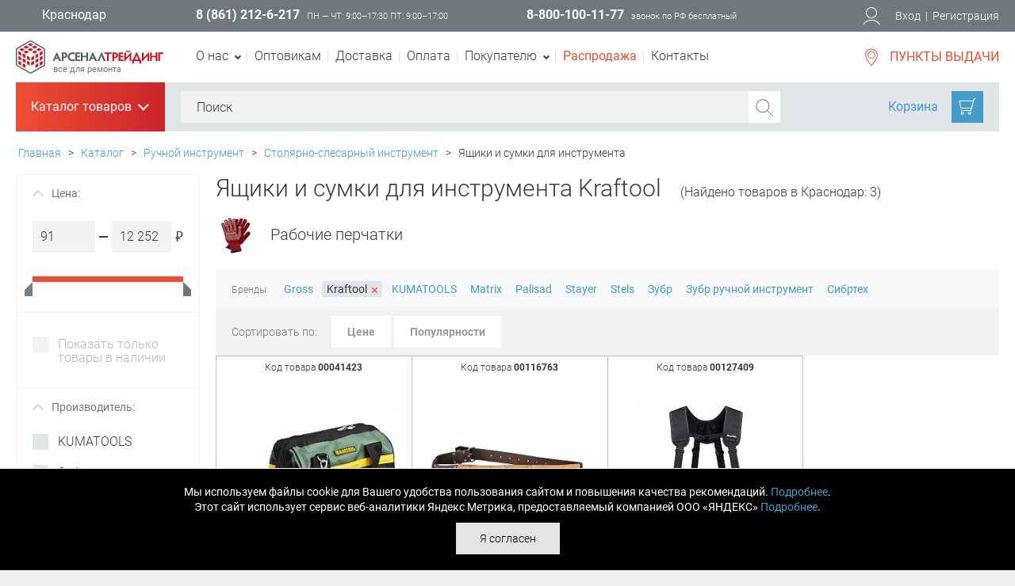

--- FILE ---
content_type: text/html; charset=UTF-8
request_url: https://www.tdarsenal.ru/catalog/yashchiki_dlya_instrumenta/brand/kraftool/
body_size: 175066
content:
<!DOCTYPE html>
<html lang="ru">
<head>
    <title>Купить ящики и сумки для инструмента Kraftool (Крафтул) в Краснодар по отличной цене в Арсеналтрейдинг</title>
	<meta name="viewport" content="width=device-width, initial-scale=1, maximum-scale=1.5, user-scalable=yes" />
    <meta name="robots" content="noyaca" />
    <meta name="robots" content="noodp" />
    <meta name="yandex-verification" content="5fe97741498d6246" />
    <meta name="yandex-verification" content="42dc095d7f7b1749" />
    <meta name="yandex-verification" content="7190dca996ad6147" />
    <meta name="yandex-verification" content="5b795eabd7259ad0" />
    <meta name="google-site-verification" content="CVwKfZzADM7q8Qyqq33P-YwrUGUeg3_1m4F5Vk2qdW4" />
    <meta name="google-site-verification" content="1qhGLipVt6vE3ubyyl86qFYvZIvsZvXTf0MgiGHz-JY" />
    <link rel="shortcut icon" type="image/x-icon" href="/local/templates/perfect/favicon.ico" />
      <!--  <noscript>
        <img height="1" width="1" src="https://www.facebook.com/tr?id=2463558090356864&ev=PageView&noscript=1"/>
    </noscript>  -->
    <noscript><img src="https://vk.com/rtrg?p=VK-RTRG-999763-cD4uK" style="position:fixed; left:-999px;" alt=""/></noscript>
        <meta http-equiv="Content-Type" content="text/html; charset=UTF-8" />
<meta name="robots" content="index, follow" />
<meta name="keywords" content=" ящики и сумки для инструмента kraftool (крафтул), купить, цена, продажа, интернет, магазин, краснодар" />
<meta name="description" content="Предлагаем купить ящики и сумки для инструмента Kraftool в нашем интернет-магазине Арсеналтрейдинг в Краснодар." />
<link href="/bitrix/js/main/core/css/core.min.css?15197554192854" type="text/css" rel="stylesheet" />

<script type="text/javascript" data-skip-moving="true">(function(w, d, n) {var cl = "bx-core";var ht = d.documentElement;var htc = ht ? ht.className : undefined;if (htc === undefined || htc.indexOf(cl) !== -1){return;}var ua = n.userAgent;if (/(iPad;)|(iPhone;)/i.test(ua)){cl += " bx-ios";}else if (/Android/i.test(ua)){cl += " bx-android";}cl += (/(ipad|iphone|android|mobile|touch)/i.test(ua) ? " bx-touch" : " bx-no-touch");cl += w.devicePixelRatio && w.devicePixelRatio >= 2? " bx-retina": " bx-no-retina";var ieVersion = -1;if (/AppleWebKit/.test(ua)){cl += " bx-chrome";}else if ((ieVersion = getIeVersion()) > 0){cl += " bx-ie bx-ie" + ieVersion;if (ieVersion > 7 && ieVersion < 10 && !isDoctype()){cl += " bx-quirks";}}else if (/Opera/.test(ua)){cl += " bx-opera";}else if (/Gecko/.test(ua)){cl += " bx-firefox";}if (/Macintosh/i.test(ua)){cl += " bx-mac";}ht.className = htc ? htc + " " + cl : cl;function isDoctype(){if (d.compatMode){return d.compatMode == "CSS1Compat";}return d.documentElement && d.documentElement.clientHeight;}function getIeVersion(){if (/Opera/i.test(ua) || /Webkit/i.test(ua) || /Firefox/i.test(ua) || /Chrome/i.test(ua)){return -1;}var rv = -1;if (!!(w.MSStream) && !(w.ActiveXObject) && ("ActiveXObject" in w)){rv = 11;}else if (!!d.documentMode && d.documentMode >= 10){rv = 10;}else if (!!d.documentMode && d.documentMode >= 9){rv = 9;}else if (d.attachEvent && !/Opera/.test(ua)){rv = 8;}if (rv == -1 || rv == 8){var re;if (n.appName == "Microsoft Internet Explorer"){re = new RegExp("MSIE ([0-9]+[\.0-9]*)");if (re.exec(ua) != null){rv = parseFloat(RegExp.$1);}}else if (n.appName == "Netscape"){rv = 11;re = new RegExp("Trident/.*rv:([0-9]+[\.0-9]*)");if (re.exec(ua) != null){rv = parseFloat(RegExp.$1);}}}return rv;}})(window, document, navigator);</script>


<link href="/bitrix/css/podeli.bnpl/style.css?170253953238549" type="text/css"  rel="stylesheet" />
<link href="/bitrix/js/ui/fonts/opensans/ui.font.opensans.min.css?15648251301861" type="text/css"  rel="stylesheet" />
<link href="/bitrix/js/main/popup/dist/main.popup.bundle.min.css?168776255323459" type="text/css"  rel="stylesheet" />
<link href="/bitrix/js/socialservices/css/ss.min.css?16877626174686" type="text/css"  rel="stylesheet" />
<link href="/bitrix/cache/css/s1/perfect/page_e164498a0f4fbaf41ff0e0d4b6489ae2/page_e164498a0f4fbaf41ff0e0d4b6489ae2_v1.css?174894970310260" type="text/css"  rel="stylesheet" />
<link href="/bitrix/cache/css/s1/perfect/template_3395d2641096bf591e1b67331a74f821/template_3395d2641096bf591e1b67331a74f821_v1.css?1748949703273659" type="text/css"  data-template-style="true" rel="stylesheet" />
<link href="/bitrix/panel/main/popup.min.css?151975549320704" type="text/css"  data-template-style="true"  rel="stylesheet" />







<link rel="preload" as="font" href="/local/templates/perfect/fonts/roboto-v18-cyrillic_latin-700italic.woff2" type="font/woff2" crossorigin="anonymous"/>
<link rel="preload" as="font" href="/local/templates/perfect/fonts/roboto-v18-cyrillic_latin-regular.woff2" type="font/woff2" crossorigin="anonymous"/>
<link rel="preload" as="font" href="/local/templates/perfect/fonts/roboto-v18-cyrillic_latin-300.woff2" type="font/woff2" crossorigin="anonymous"/>
<link rel="preload" as="font" href="/local/templates/perfect/fonts/roboto-v18-cyrillic_latin-700.woff2" type="font/woff2" crossorigin="anonymous"/>
<link rel="preload" as="font" href="/local/templates/perfect/fonts/PTSans-Regular.woff" type="font/woff2" crossorigin="anonymous"/>



    <!--[if lt IE 9]>
        <script type="text/javascript" data-skip-moving="true" src="/local/templates/perfect/js/html5shiv.js"></script>
    <![endif]-->
    <link rel="preconnect" href="https://cdn.diginetica.net/">
    <link rel="preconnect" href="https://tracking.diginetica.net/">
    <link rel="preconnect" href="https://tracking-app.diginetica.net/">
</head>

<body>

    <div class="main-block">
        <header>
            <div class="hhead">
                <div class="wrapper">
                    <div class="box-container">

                        <div class="box">
                            <button type="button" class="link-city">Краснодар</button>
                        </div><!--.box-end-->

                        <div class="box">
                                                    <span class="phone">8 (861) 212-6-217</span>
                                                    <small class="uppercase">пн — чт: 9:00–17:30 пт: 9:00–17:00</small>
                        </div><!--.box-end-->

                        <div class="box">
                            <span class="phone">8-800-100-11-77</span>
                            <small>звонок по РФ бесплатный</small>
                        </div><!--.box-end-->
                        <!--noindex-->
                        <div class="box">
                        </div><!--.box-end-->
                        <!--/noindex-->
    
                        

<!--noindex-->
<div class="box user-links">
    <svg xmlns="http://www.w3.org/2000/svg" xmlns:xlink="http://www.w3.org/1999/xlink" width="22px" height="24px" viewBox="0 0 22 24" data-png="/local/templates/perfect/images/icons/user.png">
        <path d="M11,2c3.3,0,6,2.7,6,6s-2.7,6-6,6s-6-2.7-6-6S7.7,2,11,2 M11,1C7.1,1,4,4.2,4,8c0,3.9,3.1,7,7,7s7-3.1,7-7
                C18,4.2,14.9,1,11,1L11,1z" fill="#FFFFFF"/>
        <path d="M20.5,23.2c-0.1-0.2-1.8-5.1-9.5-5.1S1.5,23,1.5,23.2l-0.9-0.3c0.1-0.2,2-5.8,10.5-5.8s10.4,5.6,10.5,5.8
                L20.5,23.2z" fill="#FFFFFF"/>
    </svg>
    <button data-href="/login/" type="button" class="js-login">Вход</button> <span>|</span> <a href="/personal/registration.php" rel="nofollow">Регистрация</a>
</div><!--.box-end-->
<!--/noindex-->

<div class="dropdown login">
<!--noindex-->
<form name="system_auth_form6zOYVN" method="post" target="_top" action="/catalog/yashchiki_dlya_instrumenta/brand/kraftool/?login=yes&BRAND_CODE=kraftool" class="novalidate">
	<input type="hidden" name="backurl" value="/catalog/yashchiki_dlya_instrumenta/brand/kraftool/?SECTION_CODE=yashchiki_dlya_instrumenta&amp;BRAND_CODE=kraftool" />
	<input type="hidden" name="AUTH_FORM" value="Y" />
	<input type="hidden" name="TYPE" value="AUTH" />
		<label class="inp">
			Логин			<input type="text" name="USER_LOGIN" maxlength="50" value="" size="17" data-msg="Введите логин" data-msg-minlength="Введите не меньше 3 символов" required/>
		</label>
        
        <div class="forgot-pass"><a href="/personal/forgot.php?forgot_password=yes&amp;backurl=%2Fcatalog%2Fyashchiki_dlya_instrumenta%2Fbrand%2Fkraftool%2F%3FSECTION_CODE%3Dyashchiki_dlya_instrumenta%26BRAND_CODE%3Dkraftool" rel="nofollow">Забыли свой пароль?</a></div><!--.forgot-pass-end-->
		<label class="inp">
			Пароль			<input type="password" name="USER_PASSWORD" maxlength="50" size="17" autocomplete="off"  data-msg="Введите пароль" data-msg-minlength="Введите не меньше 6 символов" required />
		</label>
		<label><input type="checkbox" id="USER_REMEMBER_frm" name="USER_REMEMBER" value="Y" /> Запомнить меня</label>
        <button type="submit" class="button red">Войти</button>
        
        <hr>
        <div class="social">
            <p class="title">Войти как пользователь:</p>
<div class="bx-authform-social">
                    <a id="bx_socserv_icon_VKontakte" href="javascript:void(0)" class="vk" onclick="BX.util.popup('https://oauth.vk.com/authorize?client_id=5744846&amp;redirect_uri=https%3A%2F%2Fwww.tdarsenal.ru%2Fbitrix%2Ftools%2Foauth%2Fvkontakte.php&amp;scope=friends,offline,email&amp;response_type=code&amp;state=site_id%3Ds1%26backurl%3D%252Fcatalog%252Fyashchiki_dlya_instrumenta%252Fbrand%252Fkraftool%252F%253Fcheck_key%253D7b949a65e3b510e24c0231a4e5898f11%2526SECTION_CODE%253Dyashchiki_dlya_instrumenta%2526BRAND_CODE%253Dkraftool%26redirect_url%3D%252Fcatalog%252Fyashchiki_dlya_instrumenta%252Fbrand%252Fkraftool%252F%253FSECTION_CODE%253Dyashchiki_dlya_instrumenta%2526amp%253BBRAND_CODE%253Dkraftool', 660, 425)" title="ВКонтакте" rel="nofollow">
                <svg xmlns="http://www.w3.org/2000/svg" xmlns:xlink="http://www.w3.org/1999/xlink" width="38px" height="38px" viewBox="0 0 38 38" data-png="images/icons/soc-vk.png">
                    <path class="st0" d="M37,1v36H1V1H37 M38,0h-1H1H0v1v36v1h1h36h1v-1V1V0L38,0z" fill="#373940"/>
                    <g>
                        <path class="st1" d="M26.7,19.5c-0.8-0.8-1.8-1.4-3.1-1.6v-0.1c0.9-0.4,1.6-0.9,2.1-1.7c0.5-0.8,0.8-1.7,0.8-2.7
                            c0-0.9-0.2-1.6-0.5-2.3c-0.4-0.7-0.9-1.2-1.7-1.6c-0.7-0.4-1.4-0.6-2.2-0.7c-0.8-0.1-1.9-0.2-3.4-0.2h-7.3v20.6h8.2
                            c1.4,0,2.6-0.1,3.5-0.4c0.9-0.3,1.8-0.7,2.5-1.3c0.7-0.5,1.2-1.1,1.6-1.9c0.4-0.8,0.6-1.7,0.6-2.7C27.8,21.5,27.4,20.4,26.7,19.5z
                             M16.5,12.4h0.4c0.9,0,1.6,0,2.1,0c0.5,0,0.9,0.1,1.2,0.2c0.4,0.2,0.6,0.4,0.8,0.8c0.2,0.4,0.3,0.7,0.3,1c0,0.5-0.1,0.8-0.2,1.2
                            c-0.2,0.3-0.4,0.6-0.9,0.8c-0.4,0.2-0.7,0.3-1.1,0.3c-0.4,0-1,0-1.9,0h-0.6V12.4z M22.2,24.1c-0.2,0.4-0.6,0.7-1,0.9
                            c-0.5,0.2-1.1,0.4-1.6,0.4c-0.5,0-1.4,0-2.8,0h-0.3v-5.2h1c0.9,0,1.7,0,2.2,0c0.5,0,1,0.1,1.3,0.2c0.5,0.2,0.9,0.5,1.2,0.8
                            c0.3,0.4,0.4,0.9,0.4,1.5C22.5,23.3,22.4,23.7,22.2,24.1z" fill="#373940"/>
                    </g>
                </svg>                                    
            </a>
        	                    <a id="bx_socserv_icon_Odnoklassniki" href="javascript:void(0)" class="od" onclick="BX.util.popup('http://www.odnoklassniki.ru/oauth/authorize?client_id=1249011968&amp;redirect_uri=https%3A%2F%2Fwww.tdarsenal.ru%2Fbitrix%2Ftools%2Foauth%2Fodnoklassniki.php&amp;response_type=code&amp;state=site_id%3Ds1%26backurl%3D%252Fcatalog%252Fyashchiki_dlya_instrumenta%252Fbrand%252Fkraftool%252F%253Fcheck_key%253D7b949a65e3b510e24c0231a4e5898f11%2526SECTION_CODE%253Dyashchiki_dlya_instrumenta%2526BRAND_CODE%253Dkraftool%26redirect_url%3D%252Fcatalog%252Fyashchiki_dlya_instrumenta%252Fbrand%252Fkraftool%252F%253FSECTION_CODE%253Dyashchiki_dlya_instrumenta%2526amp%253BBRAND_CODE%253Dkraftool%26mode%3Dopener', 580, 400)" title="Одноклассники" rel="nofollow">
                <svg xmlns="http://www.w3.org/2000/svg" xmlns:xlink="http://www.w3.org/1999/xlink"  width="38px" height="38px" viewBox="0 0 38 38" data-png="images/icons/soc-odnoklass.png">
                    <path class="st0" fill="#373940" d="M37,1v36H1V1H37 M38,0h-1H1H0v1v36v1h1h36h1v-1V1V0L38,0z"/>
                    <g>
                        <path class="st1" fill="#373940" d="M19,19.3c3.7,0,6.7-3,6.7-6.7C25.7,9,22.7,6,19,6c-3.7,0-6.7,3-6.7,6.7C12.3,16.3,15.3,19.3,19,19.3
                             M19,9.9c1.5,0,2.8,1.2,2.8,2.8c0,1.5-1.2,2.8-2.8,2.8c-1.5,0-2.8-1.2-2.8-2.8C16.2,11.1,17.5,9.9,19,9.9z"/>
                        <path class="st1" fill="#373940" d="M21.7,24.8c1.4-0.3,2.7-0.8,3.9-1.6c0.9-0.6,1.2-1.8,0.6-2.7c-0.6-0.9-1.8-1.2-2.7-0.6
                            c-2.7,1.7-6.3,1.7-9,0c-0.9-0.6-2.1-0.3-2.7,0.6c-0.6,0.9-0.3,2.1,0.6,2.7c1.2,0.8,2.5,1.3,3.9,1.6l-3.7,3.7c-0.8,0.8-0.8,2,0,2.8
                            c0.4,0.4,0.9,0.6,1.4,0.6c0.5,0,1-0.2,1.4-0.6l3.7-3.7l3.7,3.7c0.8,0.8,2,0.8,2.8,0c0.8-0.8,0.8-2,0-2.8L21.7,24.8"/>
                    </g>
                </svg>
            </a>
        	                    <a id="bx_socserv_icon_Facebook" href="javascript:void(0)" class="fb" onclick="BX.util.popup('https://www.facebook.com/dialog/oauth?client_id=795612613790236&amp;redirect_uri=https%3A%2F%2Fwww.tdarsenal.ru%2Fbitrix%2Ftools%2Foauth%2Ffacebook.php&amp;scope=email,user_friends&amp;display=popup&amp;state=site_id%3Ds1%26backurl%3D%252Fcatalog%252Fyashchiki_dlya_instrumenta%252Fbrand%252Fkraftool%252F%253Fcheck_key%253D7b949a65e3b510e24c0231a4e5898f11%2526SECTION_CODE%253Dyashchiki_dlya_instrumenta%2526BRAND_CODE%253Dkraftool%26redirect_url%3D%252Fcatalog%252Fyashchiki_dlya_instrumenta%252Fbrand%252Fkraftool%252F%253FSECTION_CODE%253Dyashchiki_dlya_instrumenta%2526amp%253BBRAND_CODE%253Dkraftool', 680, 600)" title="Facebook" rel="nofollow">
                <svg xmlns="http://www.w3.org/2000/svg" xmlns:xlink="http://www.w3.org/1999/xlink"  width="38px" height="38px" viewBox="0 0 38 38" data-png="images/icons/soc-facebook.png">
                    <path class="st0" fill="#373940" d="M37,1v36H1V1H37 M38,0h-1H1H0v1v36v1h1h36h1v-1V1V0L38,0z"/>
                    <path class="st1" fill="#373940" d="M32.1,22.5l0.7-5.5h-5.5v-3.5c0-1.6,0.4-2.7,2.8-2.7l2.9,0v-5c-0.5-0.1-2.2-0.2-4.3-0.2
                        c-4.2,0-7.1,2.6-7.1,7.3v4.1h-4.8v5.5h4.8v14.2h5.7V22.5H32.1z"/>
                </svg>
            </a>
        	                    <a id="bx_socserv_icon_Twitter" href="javascript:void(0)" class="tw" onclick="BX.util.popup('/bitrix/tools/oauth/twitter.php?check_key=7b949a65e3b510e24c0231a4e5898f11&amp;backurl=%252Fcatalog%252Fyashchiki_dlya_instrumenta%252Fbrand%252Fkraftool%252F%253FSECTION_CODE%253Dyashchiki_dlya_instrumenta%2526amp%253BBRAND_CODE%253Dkraftool', 800, 450)" title="Twitter" rel="nofollow">
                <svg xmlns="http://www.w3.org/2000/svg" xmlns:xlink="http://www.w3.org/1999/xlink"  width="38px" height="38px" viewBox="0 0 38 38" data-png="images/icons/soc-twitter.png">
                    <path class="st0" fill="#373940" d="M37,1v36H1V1H37 M38,0h-1H1H0v1v36v1h1h36h1v-1V1V0L38,0z"/>
                    <path class="st1" fill="#373940" d="M31.1,11.4c-0.9,0.4-1.9,0.7-2.9,0.8c1-0.6,1.8-1.6,2.2-2.8c-1,0.6-2,1-3.2,1.2c-0.9-1-2.2-1.6-3.6-1.6
                        c-2.8,0-5,2.2-5,5c0,0.4,0,0.8,0.1,1.1c-4.1-0.2-7.8-2.2-10.3-5.2c-0.4,0.7-0.7,1.6-0.7,2.5c0,1.7,0.9,3.3,2.2,4.1
                        c-0.8,0-1.6-0.3-2.3-0.6V16c0,2.4,1.7,4.4,4,4.9c-0.4,0.1-0.9,0.2-1.3,0.2c-0.3,0-0.6,0-0.9-0.1c0.6,2,2.5,3.4,4.6,3.5
                        c-1.7,1.3-3.8,2.1-6.2,2.1c-0.4,0-0.8,0-1.2-0.1c2.2,1.4,4.8,2.2,7.6,2.2c9.2,0,14.2-7.6,14.2-14.2c0-0.2,0-0.4,0-0.6
                        C29.6,13.2,30.5,12.4,31.1,11.4z"/>
                </svg>
            </a>
        	                    <a id="bx_socserv_icon_YandexOAuth" href="javascript:void(0)" class="yb" onclick="BX.util.popup('https://oauth.yandex.ru/authorize?response_type=code&amp;client_id=3ecfd7a3f3b44c2fb06ec4007d4a8d96&amp;display=popup&amp;redirect_uri=https%3A%2F%2Fwww.tdarsenal.ru%2Fbitrix%2Ftools%2Foauth%2Fyandex.php&amp;state=site_id%3Ds1%26backurl%3D%252Fcatalog%252Fyashchiki_dlya_instrumenta%252Fbrand%252Fkraftool%252F%253Fcheck_key%253D7b949a65e3b510e24c0231a4e5898f11%2526SECTION_CODE%253Dyashchiki_dlya_instrumenta%2526BRAND_CODE%253Dkraftool%26mode%3Dopener%26redirect_url%3D%252Fcatalog%252Fyashchiki_dlya_instrumenta%252Fbrand%252Fkraftool%252F%253FSECTION_CODE%253Dyashchiki_dlya_instrumenta%2526amp%253BBRAND_CODE%253Dkraftool', 680, 600)" title="Яндекс" rel="nofollow">
                <svg version="1.0" xmlns="http://www.w3.org/2000/svg" width="38px" height="38px" viewBox="0 0 38 38">
                    <path class="st0" fill="#373940" d="M37,1v36H1V1H37 M38,0h-1H1H0v1v36v1h1h36h1v-1V1V0L38,0z"/>
                    <g transform="translate(0,38) scale(0.012,-0.012)">
                    <path class="st1" d="M1495 2456 c-134 -42 -252 -152 -326 -301 -86 -175 -95 -412 -21
                    -573 46 -101 145 -215 242 -277 25 -16 47 -30 49 -32 2 -1 -72 -138 -164 -305
                    -93 -167 -182 -328 -198 -358 -16 -30 -34 -61 -40 -68 -8 -10 16 -12 123 -10
                    l133 3 130 285 c71 157 143 318 160 358 l31 72 78 0 78 0 0 -360 0 -360 100 0
                    100 0 0 970 0 970 -217 -1 c-146 0 -231 -5 -258 -13z m265 -586 l0 -440 -103
                    0 c-93 0 -109 3 -158 28 -97 49 -152 152 -171 320 -19 166 14 331 86 425 17
                    23 56 57 86 75 52 31 59 32 157 32 l103 0 0 -440z"/>
                    </g>
                </svg>
            </a>
        	                    <a id="bx_socserv_icon_GoogleOAuth" href="javascript:void(0)" class="g mobile-hide" onclick="BX.util.popup('https://accounts.google.com/o/oauth2/auth?client_id=858848977703-5a92e6kp14s6t0rnm0bol6s6hpa9u466.apps.googleusercontent.com&amp;redirect_uri=https%3A%2F%2Fwww.tdarsenal.ru%2Fbitrix%2Ftools%2Foauth%2Fgoogle.php&amp;scope=https%3A%2F%2Fwww.googleapis.com%2Fauth%2Fuserinfo.email+https%3A%2F%2Fwww.googleapis.com%2Fauth%2Fuserinfo.profile&amp;response_type=code&amp;access_type=offline&amp;state=provider%3DGoogleOAuth%26site_id%3Ds1%26backurl%3D%252Fcatalog%252Fyashchiki_dlya_instrumenta%252Fbrand%252Fkraftool%252F%253Fcheck_key%253D7b949a65e3b510e24c0231a4e5898f11%2526SECTION_CODE%253Dyashchiki_dlya_instrumenta%2526BRAND_CODE%253Dkraftool%26mode%3Dopener%26redirect_url%3D%252Fcatalog%252Fyashchiki_dlya_instrumenta%252Fbrand%252Fkraftool%252F%253FSECTION_CODE%253Dyashchiki_dlya_instrumenta%2526amp%253BBRAND_CODE%253Dkraftool', 580, 400)" title="Google" rel="nofollow">
                    <svg xmlns="http://www.w3.org/2000/svg" xmlns:xlink="http://www.w3.org/1999/xlink"  width="38px" height="38px" viewBox="0 0 38 38" data-png="images/icons/soc-google.png">
                        <path class="st0" fill="#373940" d="M37,1v36H1V1H37 M38,0h-1H1H0v1v36v1h1h36h1v-1V1V0L38,0z"/>
                        <g>
                            <path class="st1" fill="#373940" d="M18.4,6.4c0.2,0.1,0.5,0.3,0.8,0.6c0.3,0.3,0.5,0.6,0.8,1c0.2,0.4,0.5,0.8,0.7,1.4
                                c0.2,0.5,0.2,1.1,0.2,1.9c0,1.3-0.3,2.3-0.9,3.1c-0.3,0.4-0.6,0.7-0.9,1c-0.3,0.3-0.7,0.6-1.1,1c-0.2,0.2-0.4,0.5-0.6,0.8
                                c-0.2,0.3-0.3,0.6-0.3,1c0,0.4,0.1,0.7,0.3,0.9c0.2,0.2,0.4,0.4,0.5,0.6l1.2,1c0.8,0.6,1.4,1.3,2,2.1c0.5,0.8,0.8,1.8,0.8,3
                                c0,1.8-0.8,3.3-2.3,4.7c-1.6,1.4-3.9,2.1-7,2.2c-2.5,0-4.4-0.6-5.7-1.6c-1.3-1-1.9-2.2-1.9-3.5c0-0.7,0.2-1.4,0.6-2.2
                                c0.4-0.8,1.1-1.5,2.2-2.2c1.2-0.7,2.4-1.1,3.7-1.3c1.3-0.2,2.3-0.3,3.2-0.3c-0.3-0.3-0.5-0.7-0.7-1.1C14,20,13.9,19.5,13.9,19
                                c0-0.3,0-0.6,0.1-0.8c0.1-0.2,0.2-0.4,0.2-0.6c-0.4,0-0.8,0.1-1.2,0.1c-1.9,0-3.4-0.6-4.4-1.8c-1.1-1.1-1.6-2.4-1.6-3.9
                                c0-1.8,0.7-3.4,2.3-4.8c1-0.8,2.1-1.4,3.2-1.7c1.1-0.2,2.1-0.3,3.1-0.3h7.3l-2.2,1.3H18.4z M19.8,27.3c0-0.9-0.3-1.7-0.9-2.4
                                c-0.6-0.6-1.6-1.4-3-2.4c-0.2,0-0.5,0-0.8,0c-0.2,0-0.7,0-1.4,0.1c-0.7,0.1-1.5,0.3-2.3,0.5c-0.2,0.1-0.4,0.2-0.8,0.3
                                c-0.3,0.2-0.7,0.4-1,0.7c-0.3,0.3-0.6,0.7-0.8,1.1c-0.3,0.5-0.4,1-0.4,1.7c0,1.3,0.6,2.3,1.7,3.1c1.1,0.8,2.6,1.3,4.5,1.3
                                c1.7,0,3-0.4,3.9-1.1C19.4,29.3,19.8,28.4,19.8,27.3z M14.8,16.6c1,0,1.7-0.4,2.4-1c0.3-0.5,0.5-0.9,0.6-1.4
                                c0.1-0.5,0.1-0.9,0.1-1.2c0-1.4-0.4-2.9-1.1-4.3c-0.3-0.7-0.8-1.3-1.4-1.7c-0.6-0.4-1.2-0.6-2-0.7c-1,0-1.8,0.4-2.5,1.2
                                c-0.6,0.8-0.8,1.7-0.8,2.7c0,1.3,0.4,2.7,1.1,4.1c0.4,0.7,0.9,1.2,1.4,1.7C13.3,16.4,14,16.6,14.8,16.6z"/>
                            <polygon class="st1" fill="#373940" points="32.7,9 28.9,9 28.9,5.2 27.1,5.2 27.1,9 23.3,9 23.3,10.9 27.1,10.9 27.1,14.7 28.9,14.7 
                                28.9,10.9 32.7,10.9"/>
                        </g>
                    </svg>
            </a>
        	</div>        </div>
</form>
<div style="display:none">
<div id="bx_auth_float" class="bx-auth-float">

<div class="bx-auth">
	<form method="post" name="bx_auth_servicesform" target="_top" action="/catalog/yashchiki_dlya_instrumenta/brand/kraftool/?login=yes&BRAND_CODE=kraftool">
					<div class="bx-auth-title">Войти как пользователь</div>
			<div class="bx-auth-note">Вы можете войти на сайт, если вы зарегистрированы на одном из этих сервисов:</div>
							<div class="bx-auth-services">
									<div><a href="javascript:void(0)" onclick="BxShowAuthService('VKontakte', 'form')" id="bx_auth_href_formVKontakte"><i class="bx-ss-icon vkontakte"></i><b>ВКонтакте</b></a></div>
									<div><a href="javascript:void(0)" onclick="BxShowAuthService('Odnoklassniki', 'form')" id="bx_auth_href_formOdnoklassniki"><i class="bx-ss-icon odnoklassniki"></i><b>Одноклассники</b></a></div>
									<div><a href="javascript:void(0)" onclick="BxShowAuthService('Facebook', 'form')" id="bx_auth_href_formFacebook"><i class="bx-ss-icon facebook"></i><b>Facebook</b></a></div>
									<div><a href="javascript:void(0)" onclick="BxShowAuthService('Twitter', 'form')" id="bx_auth_href_formTwitter"><i class="bx-ss-icon twitter"></i><b>Twitter</b></a></div>
									<div><a href="javascript:void(0)" onclick="BxShowAuthService('YandexOAuth', 'form')" id="bx_auth_href_formYandexOAuth"><i class="bx-ss-icon yandex"></i><b>Яндекс</b></a></div>
									<div><a href="javascript:void(0)" onclick="BxShowAuthService('GoogleOAuth', 'form')" id="bx_auth_href_formGoogleOAuth"><i class="bx-ss-icon google"></i><b>Google</b></a></div>
							</div>
							<div class="bx-auth-line"></div>
				<div class="bx-auth-service-form" id="bx_auth_servform" style="display:none">
												<div id="bx_auth_serv_formVKontakte" style="display:none"><a href="javascript:void(0)" onclick="BX.util.popup('https://oauth.vk.com/authorize?client_id=5744846&amp;redirect_uri=https%3A%2F%2Fwww.tdarsenal.ru%2Fbitrix%2Ftools%2Foauth%2Fvkontakte.php&amp;scope=friends,offline,email&amp;response_type=code&amp;state=site_id%3Ds1%26backurl%3D%252Fcatalog%252Fyashchiki_dlya_instrumenta%252Fbrand%252Fkraftool%252F%253Fcheck_key%253D7b949a65e3b510e24c0231a4e5898f11%2526SECTION_CODE%253Dyashchiki_dlya_instrumenta%2526BRAND_CODE%253Dkraftool%26redirect_url%3D%252Fcatalog%252Fyashchiki_dlya_instrumenta%252Fbrand%252Fkraftool%252F%253FSECTION_CODE%253Dyashchiki_dlya_instrumenta%2526amp%253BBRAND_CODE%253Dkraftool', 660, 425)" class="bx-ss-button vkontakte-button"></a><span class="bx-spacer"></span><span>Используйте вашу учетную запись VKontakte для входа на сайт.</span></div>
																<div id="bx_auth_serv_formOdnoklassniki" style="display:none"><a href="javascript:void(0)" onclick="BX.util.popup('http://www.odnoklassniki.ru/oauth/authorize?client_id=1249011968&amp;redirect_uri=https%3A%2F%2Fwww.tdarsenal.ru%2Fbitrix%2Ftools%2Foauth%2Fodnoklassniki.php&amp;response_type=code&amp;state=site_id%3Ds1%26backurl%3D%252Fcatalog%252Fyashchiki_dlya_instrumenta%252Fbrand%252Fkraftool%252F%253Fcheck_key%253D7b949a65e3b510e24c0231a4e5898f11%2526SECTION_CODE%253Dyashchiki_dlya_instrumenta%2526BRAND_CODE%253Dkraftool%26redirect_url%3D%252Fcatalog%252Fyashchiki_dlya_instrumenta%252Fbrand%252Fkraftool%252F%253FSECTION_CODE%253Dyashchiki_dlya_instrumenta%2526amp%253BBRAND_CODE%253Dkraftool%26mode%3Dopener', 580, 400)" class="bx-ss-button odnoklassniki-button"></a><span class="bx-spacer"></span><span>Используйте вашу учетную запись Odnoklassniki.ru для входа на сайт.</span></div>
																<div id="bx_auth_serv_formFacebook" style="display:none"><a href="javascript:void(0)" onclick="BX.util.popup('https://www.facebook.com/dialog/oauth?client_id=795612613790236&amp;redirect_uri=https%3A%2F%2Fwww.tdarsenal.ru%2Fbitrix%2Ftools%2Foauth%2Ffacebook.php&amp;scope=email,user_friends&amp;display=popup&amp;state=site_id%3Ds1%26backurl%3D%252Fcatalog%252Fyashchiki_dlya_instrumenta%252Fbrand%252Fkraftool%252F%253Fcheck_key%253D7b949a65e3b510e24c0231a4e5898f11%2526SECTION_CODE%253Dyashchiki_dlya_instrumenta%2526BRAND_CODE%253Dkraftool%26redirect_url%3D%252Fcatalog%252Fyashchiki_dlya_instrumenta%252Fbrand%252Fkraftool%252F%253FSECTION_CODE%253Dyashchiki_dlya_instrumenta%2526amp%253BBRAND_CODE%253Dkraftool', 580, 400)" class="bx-ss-button facebook-button"></a><span class="bx-spacer"></span><span>Используйте вашу учетную запись на Facebook.com для входа на сайт.</span></div>
																<div id="bx_auth_serv_formTwitter" style="display:none"><a href="javascript:void(0)" onclick="BX.util.popup('/bitrix/tools/oauth/twitter.php?check_key=7b949a65e3b510e24c0231a4e5898f11&amp;backurl=%252Fcatalog%252Fyashchiki_dlya_instrumenta%252Fbrand%252Fkraftool%252F%253FSECTION_CODE%253Dyashchiki_dlya_instrumenta%2526BRAND_CODE%253Dkraftool', 800, 450)" class="bx-ss-button twitter-button"></a><span class="bx-spacer"></span><span>Используйте вашу учетную запись на Twitter.com для входа на сайт.</span></div>
																<div id="bx_auth_serv_formYandexOAuth" style="display:none"><a href="javascript:void(0)" onclick="BX.util.popup('https://oauth.yandex.ru/authorize?response_type=code&amp;client_id=3ecfd7a3f3b44c2fb06ec4007d4a8d96&amp;display=popup&amp;redirect_uri=https%3A%2F%2Fwww.tdarsenal.ru%2Fbitrix%2Ftools%2Foauth%2Fyandex.php&amp;state=site_id%3Ds1%26backurl%3D%252Fcatalog%252Fyashchiki_dlya_instrumenta%252Fbrand%252Fkraftool%252F%253Fcheck_key%253D7b949a65e3b510e24c0231a4e5898f11%2526SECTION_CODE%253Dyashchiki_dlya_instrumenta%2526BRAND_CODE%253Dkraftool%26mode%3Dopener%26redirect_url%3D%252Fcatalog%252Fyashchiki_dlya_instrumenta%252Fbrand%252Fkraftool%252F%253FSECTION_CODE%253Dyashchiki_dlya_instrumenta%2526amp%253BBRAND_CODE%253Dkraftool', 680, 600)" class="bx-ss-button yandex-button"></a><span class="bx-spacer"></span><span>Используйте вашу учетную запись Яндекса для входа на сайт.</span></div>
																<div id="bx_auth_serv_formGoogleOAuth" style="display:none"><a href="javascript:void(0)" onclick="BX.util.popup('https://accounts.google.com/o/oauth2/auth?client_id=858848977703-5a92e6kp14s6t0rnm0bol6s6hpa9u466.apps.googleusercontent.com&amp;redirect_uri=https%3A%2F%2Fwww.tdarsenal.ru%2Fbitrix%2Ftools%2Foauth%2Fgoogle.php&amp;scope=https%3A%2F%2Fwww.googleapis.com%2Fauth%2Fuserinfo.email+https%3A%2F%2Fwww.googleapis.com%2Fauth%2Fuserinfo.profile&amp;response_type=code&amp;access_type=offline&amp;state=provider%3DGoogleOAuth%26site_id%3Ds1%26backurl%3D%252Fcatalog%252Fyashchiki_dlya_instrumenta%252Fbrand%252Fkraftool%252F%253Fcheck_key%253D7b949a65e3b510e24c0231a4e5898f11%2526SECTION_CODE%253Dyashchiki_dlya_instrumenta%2526BRAND_CODE%253Dkraftool%26mode%3Dopener%26redirect_url%3D%252Fcatalog%252Fyashchiki_dlya_instrumenta%252Fbrand%252Fkraftool%252F%253FSECTION_CODE%253Dyashchiki_dlya_instrumenta%2526amp%253BBRAND_CODE%253Dkraftool', 580, 400)" class="bx-ss-button google-button"></a><span class="bx-spacer"></span><span>Используйте вашу учетную запись Google для входа на сайт.</span></div>
									</div>
				<input type="hidden" name="auth_service_id" value="" />
	</form>
</div>

</div>
</div>
    <span class="triangle"></span> 

<!--/noindex-->
</div>
                    </div><!--.box-container-end-->
                </div><!--.wrapper-end-->
            </div><!--.hhead-end-->
            
            <div class="hbody">
                <div class="wrapper">
                    <div class="box-container">
                        <div class="box">
                            <div class="logo">
    <a href="/">        <svg xmlns="http://www.w3.org/2000/svg" xmlns:xlink="http://www.w3.org/1999/xlink" width="186px" height="42px" viewBox="0 0 186 42" data-png="/local/templates/perfect/images/logo.png">
            <path class="st0" d="m18.5 41.9c-0.5 0-0.9-0.1-1.4-0.4l-15.7-9.1c-0.9-0.4-1.4-1.3-1.4-2.3v-18.2c0-1 0.5-1.9 1.4-2.4l15.7-9.1c0.8-0.4 1.9-0.4 2.7 0.1l15.7 9.1c0.8 0.5 1.4 1.4 1.4 2.4v18.2c0 1-0.5 1.9-1.4 2.4l-15.7 9.1c-0.4 0.1-0.9 0.2-1.3 0.2m0-40.4c-0.2 0-0.5 0.1-0.7 0.2l-15.7 9.1c-0.4 0.2-0.7 0.7-0.7 1.1v18.2c0 0.5 0.3 0.9 0.7 1.1l15.7 9.1c0.4 0.2 0.9 0.2 1.3 0l15.7-9.1c0.4-0.2 0.7-0.7 0.7-1.1v-18.2c0-0.5-0.3-0.9-0.7-1.1l-15.7-9.1c-0.2-0.1-0.4-0.2-0.6-0.2" fill="#565E5E"/>
            <path class="st0" d="m54.4 26.1c-0.1-0.4-0.3-0.9-0.5-1.4l-0.5-1.1h-3.7l-0.5 1.1c-0.2 0.6-0.4 1-0.5 1.4h-2.4c0.4-0.7 0.8-1.5 1.2-2.4l3.9-8.6h0.6l4 8.6c0.4 0.9 0.9 1.7 1.3 2.4h-2.9zm-2.9-7l-1.1 2.7h2.2l-1.1-2.7z" fill="#565E5E"/>
            <path class="st0" d="m60.1 23.3c0 1.1 0 2.3 0.1 2.8h-2.4c0-0.5 0.1-1.7 0.1-2.8v-5.3c0-1.1 0-2.2-0.1-2.7h3.4c2.4 0 3.8 1.5 3.8 3.5s-1.4 3.4-3.9 3.4h-1v1.1zm0-2.7h0.8c1.1 0 1.8-0.9 1.8-1.7 0-0.9-0.6-1.7-1.8-1.7h-0.8v3.4z" fill="#565E5E"/>
            <path class="st0" d="m74 25.9c-0.9 0.2-1.5 0.4-2.8 0.4-3.4 0-5.7-2.5-5.7-5.6s2.4-5.6 5.7-5.6c1.4 0 1.9 0.3 2.7 0.3v2.6c-0.7-0.6-1.6-0.9-2.6-0.9-2 0-3.6 1.6-3.6 3.6s1.6 3.6 3.7 3.6c1 0 2-0.3 2.6-0.9v2.5z" fill="#565E5E"/>
            <path class="st0" d="m77.2 24.2h1.1 2.7v2c-0.5 0-1.6-0.1-2.7-0.1h-3.5c0-0.9 0.1-2.1 0.1-2.8v-5.2c0-1.1 0-2.3-0.1-2.8h3.4c1.1 0 2.2 0 2.7-0.1v2c-0.5 0-1.6-0.1-2.7-0.1h-1v2.3h0.9c1.1 0 2.1 0 2.6-0.1v2c-0.5 0-1.5-0.1-2.6-0.1h-0.9v3z" fill="#565E5E"/>
            <path class="st0" d="m81.8 26.1c0-0.4 0.1-1.4 0.1-2.3v-5.7c0-1.1 0-2.4-0.1-2.8h2.4v2.8 1.3h4.6v-1.3c0-0.9 0-2.2-0.1-2.8h2.4c0 0.7-0.1 2-0.1 2.8v5.7c0 0.8 0 1.8 0.1 2.3h-2.4c0-0.4 0.1-1.4 0.1-2.3v-2.5h-4.6v2.5 2.3h-2.4z" fill="#565E5E"/>
            <path class="st0" d="m99.8 26.1c-0.1-0.4-0.3-0.9-0.5-1.4l-0.5-1.1h-3.8l-0.5 1.1c-0.2 0.6-0.4 1-0.5 1.4h-2.4c0.4-0.7 0.8-1.5 1.2-2.4l3.9-8.6h0.6l4 8.6c0.4 0.9 0.9 1.7 1.3 2.4h-2.8zm-2.9-7l-1.1 2.7h2.2l-1.1-2.7z" fill="#565E5E"/>
            <path class="st0" d="m102.8 26.1c0.4-0.6 0.8-1.6 1.2-2.4l3.9-8.6h0.6l3.8 8.6c0.4 0.8 0.8 1.8 1.2 2.4h-2.9c-0.1-0.5-0.4-1.2-0.7-2-0.7-1.7-1.2-3-1.9-4.7-0.8 1.7-1.5 3.6-2.2 5.3-0.2 0.5-0.4 1-0.5 1.4h-2.5z" fill="#565E5E"/>
            <path class="st1" d="m117.9 15.3c1.1 0 2.3 0 2.8-0.1v2c-0.5 0-1.7-0.1-2.8-0.1h-0.7v2 4.1c0 1.1 0 2.3 0.1 2.8h-2.4c0-0.5 0.1-1.7 0.1-2.8v-4.1-2h-0.7c-1.1 0-2.3 0-2.8 0.1v-2c0.5 0 1.7 0.1 2.8 0.1h3.6z" fill="#C71920"/>
            <path class="st1" d="m124 23.3c0 1.1 0 2.3 0.1 2.8h-2.4c0-0.5 0.1-1.7 0.1-2.8v-5.3c0-1.1 0-2.2-0.1-2.7h3.4c2.4 0 3.8 1.5 3.8 3.5s-1.4 3.4-3.9 3.4h-1v1.1zm0-2.7h0.8c1.1 0 1.8-0.9 1.8-1.7 0-0.9-0.6-1.7-1.8-1.7h-0.8v3.4z" fill="#C71920"/>
            <path class="st1" d="m131.9 24.2h1.1 2.7v2c-0.5 0-1.6-0.1-2.7-0.1h-3.5c0-0.9 0.1-2.1 0.1-2.8v-5.2c0-1.1 0-2.3-0.1-2.8h3.4c1.1 0 2.2 0 2.7-0.1v2c-0.5 0-1.6-0.1-2.7-0.1h-1v2.3h0.9c1.1 0 2.1 0 2.6-0.1v2c-0.5 0-1.5-0.1-2.6-0.1h-0.9v3z" fill="#C71920"/>
            <path class="st1" d="m143.4 26.1c0-0.4 0.1-1.4 0.1-2.3v-4.3l-4.3 4.7c-0.6 0.6-1.3 1.4-2 2.2h-0.6c0-0.9 0.1-1.8 0.1-2.5v-5.7c0-0.9 0-2.1-0.1-2.8h2.4c0 0.7-0.1 1.9-0.1 2.8v3.6l4.5-4.8c0.7-0.7 1.1-1.1 1.7-1.9h0.6c0 0.9-0.1 2.1-0.1 3.1v5.6c0 0.8 0 1.8 0.1 2.3h-2.3zm-1.9-12.4c0.7 0 1.2-0.4 1.2-1h1.8c0 1.3-1.1 2.2-3 2.2-1.8 0-2.9-0.9-3-2.2h1.8c0 0.5 0.5 1 1.2 1" fill="#C71920"/>
            <path class="st1" d="m157.8 29.4h-2l0.1-3.2h-7.2v3.2h-2l-0.3-5.2h1.4c0.3-0.5 0.5-1 0.8-1.6l3.3-7.5h0.8l3.3 7.5c0.2 0.6 0.5 1.1 0.8 1.6h1.4l-0.4 5.2zm-5.5-10.4l-2.1 5.3h4.1l-2-5.3z" fill="#C71920"/>
            <path class="st1" d="m165.8 26.1c0-0.4 0.1-1.4 0.1-2.3v-4.3l-4.3 4.7c-0.6 0.6-1.3 1.4-2 2.2h-0.6c0-0.9 0.1-1.8 0.1-2.5v-5.7c0-0.9 0-2.1-0.1-2.8h2.4c0 0.7-0.1 1.9-0.1 2.8v3.6l4.5-4.8c0.7-0.7 1.1-1.1 1.7-1.9h0.6c0 0.9-0.1 2.1-0.1 3.1v5.6c0 0.8 0 1.8 0.1 2.3h-2.3z" fill="#C71920"/>
            <path class="st1" d="m169.2 26.1c0-0.4 0.1-1.4 0.1-2.3v-5.7c0-1.1 0-2.4-0.1-2.8h2.4v2.8 1.3h4.6v-1.3c0-0.9 0-2.2-0.1-2.8h2.4c0 0.7-0.1 2-0.1 2.8v5.7c0 0.8 0 1.8 0.1 2.3h-2.4c0-0.4 0.1-1.4 0.1-2.3v-2.5h-4.6v2.5 2.3h-2.4z" fill="#C71920"/>
            <path class="st1" d="m179.5 23.3v-5.2c0-1.1 0-2.3-0.1-2.8h4.3c1.1 0 1.8 0 2.3-0.1v2.1c-0.5 0-1.2-0.1-2.3-0.1h-1.9v6c0 1.1 0 2.3 0.1 2.8h-2.4v-2.7" fill="#C71920"/>
            <path class="st2" d="m6.6 15.2l-2.7-1.5c-0.2-0.1-0.4-0.2-0.5-0.2-0.2 0-0.2 0.4-0.2 0.6v3.1c0 0.1 0.1 0.3 0.2 0.4l2.7 1.5c0.2 0.1 0.4 0.2 0.5 0.2 0.2 0 0.2-0.4 0.2-0.6v-3.1c0-0.1-0.1-0.4-0.2-0.4" fill="#C71920"/>
            <path class="st2" d="m6.6 21.3l-2.7-1.5c-0.2-0.1-0.4-0.2-0.5-0.2-0.2 0-0.2 0.4-0.2 0.6v3.1c0 0.1 0.1 0.3 0.2 0.4l2.7 1.5c0.2 0.1 0.4 0.2 0.5 0.2 0.2 0 0.2-0.4 0.2-0.6v-3.1c0-0.1-0.1-0.3-0.2-0.4" fill="#C71920"/>
            <path class="st2" d="m6.6 27.6l-2.7-1.6c-0.2-0.1-0.4-0.2-0.5-0.2-0.2 0-0.2 0.4-0.2 0.6v3.1c0 0.1 0.1 0.3 0.2 0.4l2.7 1.5c0.2 0.1 0.4 0.2 0.5 0.2 0.2 0 0.2-0.4 0.2-0.6v-3c0-0.1-0.1-0.4-0.2-0.4" fill="#C71920"/>
            <path class="st2" d="m8.8 33l2.7 1.5c0.2 0.1 0.4 0.2 0.5 0.2 0.2 0 0.2-0.4 0.2-0.6v-3.1c0-0.1-0.1-0.3-0.2-0.4l-2.7-1.5c-0.2-0.1-0.4-0.1-0.5-0.1-0.2 0-0.2 0.4-0.2 0.6v3.1c0 0.1 0.1 0.3 0.2 0.3" fill="#C71920"/>
            <path class="st2" d="m8.6 23.3v3.1c0 0.1 0.1 0.3 0.2 0.4l2.7 1.5c0.2 0.1 0.4 0.2 0.5 0.2 0.2 0 0.2-0.4 0.2-0.6v-3.1c0-0.1-0.1-0.3-0.2-0.4l-2.7-1.5c-0.2-0.1-0.4-0.2-0.5-0.2-0.2 0.1-0.2 0.5-0.2 0.6" fill="#C71920"/>
            <path class="st2" d="m8.6 17.1v3.1c0 0.1 0.1 0.3 0.2 0.4l2.7 1.5c0.2 0.1 0.4 0.2 0.5 0.2 0.2 0 0.2-0.4 0.2-0.6v-3.1c0-0.1-0.1-0.3-0.2-0.4l-2.7-1.5c-0.2-0.1-0.4-0.2-0.5-0.2-0.2 0.1-0.2 0.5-0.2 0.6" fill="#C71920"/>
            <path class="st2" d="m17.4 21.3l-2.7-1.5c-0.2-0.1-0.4-0.2-0.5-0.2-0.2 0-0.2 0.4-0.2 0.6v3.1c0 0.1 0.1 0.3 0.2 0.4l2.7 1.5c0.2 0.1 0.4 0.2 0.5 0.2 0.2 0 0.2-0.4 0.2-0.6v-3.1c0-0.1-0.1-0.3-0.2-0.4" fill="#C71920"/>
            <path class="st2" d="m25.4 34.6l2.7-1.5c0.1-0.1 0.2-0.3 0.2-0.4v-3.1c0-0.1 0-0.6-0.2-0.6-0.1 0-0.2 0-0.5 0.2l-2.6 1.5c-0.1 0.1-0.2 0.3-0.2 0.4v3.1c0 0.1 0 0.6 0.2 0.6 0-0.1 0.2-0.1 0.4-0.2" fill="#C71920"/>
            <path class="st2" d="m30.8 31.5l2.7-1.5c0.1-0.1 0.2-0.3 0.2-0.4v-3.1c0-0.1 0-0.6-0.2-0.6-0.1 0-0.2 0-0.5 0.2l-2.7 1.5c-0.1 0.1-0.2 0.3-0.2 0.4v3.1c0 0.1 0 0.6 0.2 0.6 0.1 0 0.3-0.1 0.5-0.2" fill="#C71920"/>
            <path class="st2" d="m30.3 25.4c0.1 0 0.2 0 0.5-0.2l2.7-1.5c0.1-0.1 0.2-0.3 0.2-0.4v-3.1c0-0.1 0-0.6-0.2-0.6-0.1 0-0.2 0-0.5 0.2l-2.7 1.5c-0.1 0.1-0.2 0.3-0.2 0.4v3.1c0 0.2 0 0.6 0.2 0.6" fill="#C71920"/>
            <path class="st2" d="m25 28.5c0.1 0 0.2 0 0.5-0.2l2.7-1.5c0.1-0.1 0.2-0.3 0.2-0.4v-3.1c0-0.1 0-0.6-0.2-0.6-0.1 0-0.2 0-0.5 0.2l-2.7 1.6c-0.1 0.1-0.2 0.3-0.2 0.4v3.1c-0.1 0.1-0.1 0.5 0.2 0.5" fill="#C71920"/>
            <path class="st2" d="m20 31.5l2.7-1.5c0.1-0.1 0.2-0.3 0.2-0.4v-3.1c0-0.1 0-0.6-0.2-0.6-0.1 0-0.2 0-0.5 0.2l-2.7 1.5c-0.1 0.1-0.2 0.3-0.2 0.4v3.1c0 0.1 0 0.6 0.2 0.6 0.2-0.1 0.3-0.1 0.5-0.2" fill="#C71920"/>
            <path class="st2" d="m23 23.3v-3.1c0-0.3-0.2-0.5-0.5-0.5-0.1 0-0.2 0-0.2 0.1l-2.7 1.5c-0.1 0.1-0.2 0.2-0.2 0.4v3.1c0 0.3 0.2 0.5 0.5 0.5 0.1 0 0.2 0 0.2-0.1l2.7-1.5c0.1-0.1 0.2-0.2 0.2-0.4" fill="#C71920"/>
            <path class="st2" d="m30.3 19.2c0.1 0 0.2 0 0.5-0.2l2.7-1.5c0.1-0.1 0.2-0.3 0.2-0.4v-3.1c0-0.1 0-0.6-0.2-0.6-0.1 0-0.2 0-0.5 0.2l-2.7 1.5c-0.1 0.1-0.2 0.3-0.2 0.4v3.1c0 0.2 0 0.6 0.2 0.6" fill="#C71920"/>
            <path class="st2" d="m25.4 22.2l2.7-1.5c0.1-0.1 0.2-0.2 0.2-0.4v-3.1c0-0.3-0.2-0.5-0.5-0.5-0.1 0-0.2 0-0.2 0.1l-2.6 1.5c-0.1 0.1-0.2 0.2-0.2 0.4v3.1c0 0.3 0.2 0.5 0.5 0.5 0-0.1 0.1-0.1 0.1-0.1" fill="#C71920"/>
            <path class="st2" d="m14.2 29.9l2.7 1.5c0.2 0.1 0.4 0.2 0.5 0.2 0.2 0 0.2-0.4 0.2-0.6v-3c0-0.1-0.1-0.3-0.2-0.4l-2.7-1.6c-0.2-0.1-0.4-0.2-0.5-0.2-0.2 0-0.2 0.4-0.2 0.6v3.1c0 0.1 0.1 0.4 0.2 0.4" fill="#C71920"/>
            <path class="st2" d="m7.9 9.7h-0.2-0.2l-2.7 1.5c-0.3 0.2-0.4 0.3-0.4 0.4s0.1 0.2 0.4 0.4l2.7 1.5h0.2 0.2l2.7-1.5c0.3-0.2 0.4-0.3 0.4-0.4s-0.1-0.2-0.4-0.4l-2.7-1.5z" fill="#C71920"/>
            <path class="st2" d="m13.2 6.6h-0.2-0.2l-2.7 1.5c-0.3 0.2-0.4 0.4-0.4 0.5s0.1 0.2 0.4 0.4l2.7 1.5h0.2 0.2l2.7-1.5c0.3-0.2 0.4-0.3 0.4-0.4s-0.1-0.2-0.4-0.4l-2.7-1.6z" fill="#C71920"/>
            <path class="st2" d="m13.2 12.8h-0.2-0.2l-2.7 1.5c-0.3 0.2-0.4 0.3-0.4 0.4s0.1 0.2 0.4 0.4l2.7 1.5h0.2 0.2l2.7-1.5c0.3-0.2 0.4-0.3 0.4-0.4s-0.1-0.2-0.4-0.4l-2.7-1.5z" fill="#C71920"/>
            <path class="st2" d="m29.4 9.7h-0.2-0.2l-2.7 1.5c-0.3 0.2-0.4 0.3-0.4 0.4s0.1 0.2 0.4 0.4l2.7 1.5h0.2s0.2 0 0.2 0l2.7-1.5c0.3-0.2 0.4-0.3 0.4-0.4s-0.1-0.2-0.4-0.4l-2.7-1.5z" fill="#C71920"/>
            <path class="st2" d="m24 6.6h-0.2-0.2l-2.7 1.5c-0.3 0.2-0.4 0.3-0.4 0.4s0.1 0.2 0.4 0.4l2.7 1.5h0.2s0.2 0 0.2 0l2.7-1.4c0.3-0.2 0.4-0.3 0.4-0.4s-0.1-0.2-0.4-0.4l-2.7-1.6z" fill="#C71920"/>
            <path class="st2" d="m18.6 9.7h-0.2-0.2l-2.7 1.5c-0.3 0.2-0.4 0.3-0.4 0.4s0.1 0.2 0.4 0.4l2.7 1.5h0.2 0.2l2.7-1.5c0.3-0.2 0.4-0.3 0.4-0.4s-0.1-0.2-0.4-0.4l-2.7-1.5z" fill="#C71920"/>
            <path class="st2" d="m24 12.8h-0.2-0.2l-2.7 1.5c-0.3 0.2-0.4 0.3-0.4 0.4s0.1 0.2 0.4 0.4l2.7 1.5h0.2s0.2 0 0.2 0l2.7-1.5c0.3-0.2 0.4-0.3 0.4-0.4s-0.1-0.2-0.4-0.4l-2.7-1.5z" fill="#C71920"/>
            <path class="st2" d="m18.6 3.5h-0.2-0.2l-2.7 1.5c-0.3 0.2-0.4 0.3-0.4 0.4s0.1 0.2 0.4 0.4l2.7 1.5h0.2 0.2l2.7-1.5c0.3-0.2 0.4-0.3 0.4-0.4s-0.1-0.2-0.4-0.4l-2.7-1.5z" fill="#C71920"/>
        </svg>
        <p>всё для ремонта</p>
    </a></div><!--.logo-end-->                        </div><!--.box-end-->
                        <!--noindex-->                        <div class="box">
                            <nav>
                                
<ul>


	
	
					<li><span>О нас</span>
				<ul>
		
	
	

	
	
		
							<li><a href="/about/" rel="nofollow">О компании</a></li>
			
		
	
	

	
	
		
							<li><a href="/ok/" rel="nofollow">Вакансии</a></li>
			
		
	
	

	
	
		
							<li><a href="/news/" rel="nofollow">Новости</a></li>
			
		
	
	

	
	
		
							<li><a href="/about/certificates.php" rel="nofollow">Сертификаты</a></li>
			
		
	
	

	
	
		
							<li><a href="/about/corporate/" rel="nofollow">Корпоративная жизнь</a></li>
			
		
	
	

	
	
		
							<li><a href="/about/information/" rel="nofollow">Раскрытие информации</a></li>
			
		
	
	

			</ul></li>	
	
		
							<li><a href="/about/opt/" rel="nofollow">Оптовикам</a></li>
			
		
	
	

	
	
		
							<li><a href="/about/delivery/" rel="nofollow">Доставка</a></li>
			
		
	
	

	
	
		
							<li><a href="/about/howto/pay.php" rel="nofollow">Оплата</a></li>
			
		
	
	

	
	
					<li><span>Покупателю</span>
				<ul>
		
	
	

	
	
		
							<li><a href="/about/reviews/" rel="nofollow">Отзывы</a></li>
			
		
	
	

	
	
		
							<li><a href="/about/howto/" rel="nofollow">Как сделать заказ</a></li>
			
		
	
	

	
	
		
							<li><a href="/about/service.php" rel="nofollow">Сервис и гарантия</a></li>
			
		
	
	

	
	
		
							<li><a href="/about/returns.php" rel="nofollow">Возврат и обмен товара</a></li>
			
		
	
	

	
	
		
							<li><a href="/about/faq/" rel="nofollow">Часто задаваемые вопросы</a></li>
			
		
	
	

	
	
		
							<li><a href="/articles/" rel="nofollow">Статьи</a></li>
			
		
	
	

			</ul></li>	
	
		
							<li><a href="/catalog/stock/" rel="nofollow"class="top-link-sale">Распродажа</a></li>
			
		
	
	

	
	
		
							<li><a href="/about/contacts/" rel="nofollow">Контакты</a></li>
			
		
	
	


</ul>
<div class="menu-clear-left"></div>
                            </nav>
                        </div><!--.box-end-->
                        <div class="box text-right">
                            <a href="/about/contacts/pickpoints.php" class="our-stores" rel="nofollow">
    <svg xmlns="http://www.w3.org/2000/svg" xmlns:xlink="http://www.w3.org/1999/xlink" width="16px" height="22px" viewBox="0 0 16 22" data-png="/local/templates/perfect/images/icons/marker.png">
        <path class="st0" d="M8,4.5c2.1,0,3.9,1.7,3.9,3.9c0,2.1-1.7,3.9-3.9,3.9s-3.9-1.7-3.9-3.9C4.1,6.2,5.9,4.5,8,4.5 M8,3.5
            c-2.7,0-4.8,2.2-4.8,4.8c0,2.7,2.2,4.8,4.8,4.8c2.7,0,4.8-2.2,4.8-4.8C12.8,5.7,10.7,3.5,8,3.5L8,3.5z"/>
        <path class="st0" d="M8,1.5c3.8,0,6.8,3.1,6.8,6.8c0,4.4-5,10.6-6.9,12.7c-1.9-2-6.8-7.9-6.8-12.7C1.2,4.6,4.2,1.5,8,1.5 M8,0.5
            C3.7,0.5,0.2,4,0.2,8.3C0.2,14.7,8,22.5,8,22.5s7.8-8.3,7.8-14.2C15.8,4,12.3,0.5,8,0.5L8,0.5z"/>
    </svg>
    <span>Пункты выдачи</span>
</a>                        </div><!--.box-end-->
                        <!--/noindex-->                    </div><!--.box-container-end-->
                </div><!--.wrapper-end-->
            </div><!--.hbody-end-->

            <div class="hfoot">
                <div class="wrapper">
                    <div class="fixed-head">
                        <div class="wrapper">
                            <div class="bg">

                                <button type="button" class="link-catalog">Каталог товаров <i><b></b><b></b><b></b></i> <span>+</span></button>
                                <!--noindex-->
                                	<div class="cart-preview">
        <a href="/personal/cart/" rel="nofollow">
        <span class="summary">Корзина</span>
            <span class="img">
                <svg xmlns="http://www.w3.org/2000/svg" xmlns:xlink="http://www.w3.org/1999/xlink" width="22px" height="21px" viewBox="0 0 22 21" data-png="/local/templates/perfect/images/icons/cart.png">
                    <path class="st0" d="M16.5,13H2.5L0.4,3h18.8L16.5,13z M3.3,12h12.4L18,4H1.6L3.3,12z" fill="#FFFFFF"/>
                    <path class="st1" d="M16,12" fill="#FFFFFF" stroke="#6F787B" stroke-miterlimit="10"/>
                    <path class="st0" d="M15.7,15.9H2.7v-1H15l3.6-13.4C18.9,0.6,19.7,0,20.7,0h0.9v1h-0.9c-0.5,0-1,0.3-1.1,0.8L15.7,15.9z" fill="#FFFFFF"/>
                    <path class="st0" d="M4.6,17.8c0.5,0,1,0.4,1,1c0,0.5-0.4,1-1,1s-1-0.4-1-1C3.6,18.3,4.1,17.8,4.6,17.8 M4.6,16.9
                    c-1.1,0-2,0.9-2,2c0,1.1,0.9,2,2,2c1.1,0,2-0.9,2-2C6.6,17.7,5.7,16.9,4.6,16.9L4.6,16.9z" fill="#FFFFFF"/>
                    <path class="st0" d="M13.4,17.8c0.5,0,1,0.4,1,1c0,0.5-0.4,1-1,1c-0.5,0-1-0.4-1-1C12.4,18.3,12.9,17.8,13.4,17.8 M13.4,16.9
                    c-1.1,0-2,0.9-2,2c0,1.1,0.9,2,2,2c1.1,0,2-0.9,2-2C15.4,17.7,14.5,16.9,13.4,16.9L13.4,16.9z" fill="#FFFFFF"/>
                </svg>
            </span>
        </a>
	</div>

                                
<div id="search" class="search">
    <form action="/search/" class="novalidate">
        <input id="title-search-input" type="text" name="q" value="" placeholder="Поиск" size="23" autocomplete="off">
        <button type="submit" class="bt">
            <svg xmlns="http://www.w3.org/2000/svg" xmlns:xlink="http://www.w3.org/1999/xlink" width="40px" height="40px" viewBox="0 0 40 40" data-png="/local/templates/perfect/images/icons/loop.png">
                <path class="st0" d="M17.8,11.3c4.1,0,7.5,3.4,7.5,7.5c0,4.1-3.4,7.5-7.5,7.5s-7.5-3.4-7.5-7.5C10.3,14.7,13.7,11.3,17.8,11.3
                     M17.8,10.3c-4.7,0-8.5,3.8-8.5,8.5c0,4.7,3.8,8.5,8.5,8.5s8.5-3.8,8.5-8.5C26.3,14.1,22.5,10.3,17.8,10.3L17.8,10.3z" fill="#6F787B"/>
                <line class="st1" x1="23.3" y1="24.3" x2="30.7" y2="31.7" fill="none" stroke="#6F787B" stroke-miterlimit="10"/>
            </svg>
        </button><!--.bt-end-->
    </form>
</div><!--.search-end-->
                                <!--/noindex-->
                            </div><!--.bg-end-->
                        </div><!--.wrapper-end-->
                    </div><!--.fixed-head-end-->
                </div><!--.wrapper-end-->
            </div><!--.hfoot-end-->
        </header>
        
        <main><div class="wrapper">
    <div class="breadcrumbs">
            <span itemscope itemtype="http://data-vocabulary.org/Breadcrumb">
        <a itemprop="url" href="/">Главная<meta itemprop="title" content="Главная"></a>
    </span> <span>&gt;</span> 
    <span itemscope itemtype="http://data-vocabulary.org/Breadcrumb">
        <a itemprop="url" href="/catalog/">Каталог<meta itemprop="title" content="Каталог"></a>
    </span> <span>&gt;</span> 
						<span itemscope itemtype="http://data-vocabulary.org/Breadcrumb"><a itemprop="url" href=/catalog/ruchnoy_instrument/>Ручной инструмент<meta itemprop="title" content="Ручной инструмент"></a></span> <span>&gt;</span> 					<span itemscope itemtype="http://data-vocabulary.org/Breadcrumb"><a itemprop="url" href=/catalog/stolyarno_slesarnyy_instrument/>Столярно-слесарный инструмент<meta itemprop="title" content="Столярно-слесарный инструмент"></a></span> <span>&gt;</span> 					<span>Ящики и сумки для инструмента</span>			    </div><!--.breadcrumbs-end-->

    <div class="columns five catalog-page">
        <div class="col">
            <!--noindex-->
            
<div class="filter-cover">
<form action="" method="GET" class="form-filter novalidate">
	<input type="hidden" value="1591" name="SECTION_ID" />
	<input type="hidden" name="use_filter" id="use_filter" value="Y"/>
		<div class="selected-filtres">
            <div id="selected_props_slider">
                <!--цена-->
                                <!-- / цена-->
                
                <!--дополнительные свойства слайдер-->
                                <!-- / дополнительные свойства слайдер-->
            </div>
		</div>
        <div class="filter">
                        <!-- ----------      start price slider      ------------>

                <div class="box visible" data-box-title="Цена" data-box-id="price">
                    <button type="button" class="title"><span>+</span> Цена: </button>
                    <div class="hide-box">
                        <div class="range js_range">
                            <div class="box-container" id="selected_price">		 							
                                <div class="box">
                                    <div class="range-val min">	 							
                                        <input type="text" value="91.00" class="small number-formated"/>										   
                                    </div>
                                </div>	
                                <div class="box">
                                    <i class="sep"></i>
                                </div><!--.box-end-->
                                <div class="box">
                                    <div class="range-val max">
                                        <input type="text" value="12252.00" class="small number-formated"/>										                             
                                    </div>  	
                                </div>
                                <div class="box">
                                    <span class="ruble">₽</span>
                                </div><!--.box-end-->						   
                            </div>
                            <div class="ui-slider" data-minVal="91.00" data-maxVal="12252.00" data-stepVal="1"></div>
                        </div>
                    </div>	
                </div>
                <hr>
                        
            <div class="box">
                <!-- В наличии -->
                <label><input type="checkbox" name="available" class="is_available" value="1">Показать только товары в наличии</label>
                <!-- В наличии -->
            </div>
            
            <hr>
            
            <div class="box visible">
                <!--  Производитель -->
                                                            <button type="button" class="title"><span>+</span> Производитель:</button>
                        <div class="hide-box filter-checkbox filter-manufacturer">
                            <label for="arrFilter_pf_Manufacturer_120984"><input type="checkbox" name="arrFilter_pf[Manufacturer][]" value="120984" id="arrFilter_pf_Manufacturer_120984" />KUMATOOLS</label><label for="arrFilter_pf_Manufacturer_132152"><input type="checkbox" name="arrFilter_pf[Manufacturer][]" value="132152" id="arrFilter_pf_Manufacturer_132152" />Stels</label><label for="arrFilter_pf_Manufacturer_49894"><input type="checkbox" name="arrFilter_pf[Manufacturer][]" value="49894" id="arrFilter_pf_Manufacturer_49894" />Palisad</label><label for="arrFilter_pf_Manufacturer_14210"><input type="checkbox" name="arrFilter_pf[Manufacturer][]" value="14210" id="arrFilter_pf_Manufacturer_14210" />Stayer</label><label for="arrFilter_pf_Manufacturer_14212"><input type="checkbox" name="arrFilter_pf[Manufacturer][]" value="14212" id="arrFilter_pf_Manufacturer_14212" />Matrix</label><label for="arrFilter_pf_Manufacturer_14213"><input type="checkbox" name="arrFilter_pf[Manufacturer][]" value="14213" id="arrFilter_pf_Manufacturer_14213" />Зубр ручной инструмент</label><label for="arrFilter_pf_Manufacturer_14216"><input type="checkbox" name="arrFilter_pf[Manufacturer][]" value="14216" id="arrFilter_pf_Manufacturer_14216" />Kraftool</label><label for="arrFilter_pf_Manufacturer_14237"><input type="checkbox" name="arrFilter_pf[Manufacturer][]" value="14237" id="arrFilter_pf_Manufacturer_14237" />Gross</label><div id='manLowPriority' class='hide-label'><label for="arrFilter_pf_Manufacturer_13580"><input type="checkbox" name="arrFilter_pf[Manufacturer][]" value="13580" id="arrFilter_pf_Manufacturer_13580" />Зубр</label><label for="arrFilter_pf_Manufacturer_14224"><input type="checkbox" name="arrFilter_pf[Manufacturer][]" value="14224" id="arrFilter_pf_Manufacturer_14224" />Сибртех</label></div>                            <button type="button" class="button small" data-replace="Только популярные">Ещё</button>
                        </div>
                                                    <!-- / Производитель -->
            </div>
            
            <hr>
                
            <!--дополнительные характиристики -->
                                                                                                <div class="box visible prop-link" data-box-title="Назначение" data-box-id="4987">
                            <button type="button" class="title"><span>+</span> Назначение</button>
                                                        <div class="hide-box filter-checkbox filter-props">
                                                                    <label>
                                        <input type="checkbox" name="filter_prop[4987][]" 
                                            value="89723" data-prop-id="4987">
                                        <span>для инструментов</span>
                                    </label>
                                                                    <label>
                                        <input type="checkbox" name="filter_prop[4987][]" 
                                            value="198275" data-prop-id="4987">
                                        <span>для метизов</span>
                                    </label>
                                                                    <label>
                                        <input type="checkbox" name="filter_prop[4987][]" 
                                            value="317503" data-prop-id="4987">
                                        <span>для сбора урожая </span>
                                    </label>
                                                                    <label>
                                        <input type="checkbox" name="filter_prop[4987][]" 
                                            value="119235" data-prop-id="4987">
                                        <span>универсальное</span>
                                    </label>
                                                            </div>
                        </div>
                        <hr>
                                        
                                        <!-- / дополнительные характиристики -->
                
            <div class="box filter_result" >
                <a class="button red" href="#" onclick="javascript:setFilter();return false;">Показать</a>
                <a href="/catalog/yashchiki_dlya_instrumenta/brand/kraftool/" onclick="javascript:clearFilter();return false;" class="link-dotted link-reset" id="filter-clear">Сбросить все фильтры</a>
            </div>
        </div>
</form>
</div>
            <!--/noindex-->
        </div><div class="col four">
    

        <div class="head-catalog" id="head-catalog">
             
             
                        <div class="title-main">
                            <h1>Ящики и сумки для инструмента Kraftool</h1> <span class="elements_count">(Найдено товаров в Краснодар: 3)</span>                        </div>
                        <ul class="columns two menu-sections">
                                <li class="col">
                    <a href="/catalog/rabochie-perchatki/"><span class="icon"><img src="/upload/resize_cache/iblock/e89/50_50_1/e89479fd6362b9f6e245882f1c87e7f1.jpg" alt="Рабочие перчатки"></span><span class="ov-hidd">Рабочие перчатки</span></a>                <!--li-end-->
                            </ul><!--.columns-end-->
                                    <!-- <div class="lh-recs-category-page"></div> -->
                        <div class="duplicate-filter">
                                <div class="row">
                    <div class="nowrap">
                        <div class="wrap">
                            <span class="subtitle">Бренды:</span>
                                                                                                        <a href="/catalog/yashchiki_dlya_instrumenta/brand/gross/" title="Ящики и сумки для инструмента Gross">Gross</a>
                                                                                                                                                            <a class="active" href="/catalog/yashchiki_dlya_instrumenta/" title="Ящики и сумки для инструмента Kraftool">Kraftool <span class="cross">&times;</span></a>
                                                                                                                                                            <a href="/catalog/yashchiki_dlya_instrumenta/brand/kumatools/" title="Ящики и сумки для инструмента KUMATOOLS">KUMATOOLS</a>
                                                                                                                                                            <a href="/catalog/yashchiki_dlya_instrumenta/brand/matrix/" title="Ящики и сумки для инструмента Matrix">Matrix</a>
                                                                                                                                                            <a href="/catalog/yashchiki_dlya_instrumenta/brand/palisad/" title="Ящики и сумки для инструмента Palisad">Palisad</a>
                                                                                                                                                            <a href="/catalog/yashchiki_dlya_instrumenta/brand/stayer/" title="Ящики и сумки для инструмента Stayer">Stayer</a>
                                                                                                                                                            <a href="/catalog/yashchiki_dlya_instrumenta/brand/stels/" title="Ящики и сумки для инструмента Stels">Stels</a>
                                                                                                                                                            <a href="/catalog/yashchiki_dlya_instrumenta/brand/zubr/" title="Ящики и сумки для инструмента Зубр">Зубр</a>
                                                                                                                                                            <a href="/catalog/yashchiki_dlya_instrumenta/brand/zubr_ri/" title="Ящики и сумки для инструмента Зубр ручной инструмент">Зубр ручной инструмент</a>
                                                                                                                                                            <a href="/catalog/yashchiki_dlya_instrumenta/brand/sibrtekh/" title="Ящики и сумки для инструмента Сибртех">Сибртех</a>
                                                                                                </div><!--.wrap-end-->
                        <button type="button" class="link-dotted" data-replace="меньше">ещё</button>
                    </div><!--.nowrap-end-->
                </div>
                                
                <!--Быстрые ссылки-->
                            <!--/Быстрые ссылки-->
            </div><!--.duplicate-filter-end-->
            
        </div><!--.head-catalog-end-->
        <!--noindex-->
                <div class="control" id="control">
                        <div class="sorting mobile-hide">
                <span class="mobile-vert-hide">Сортировать по:</span>
                <span class="mobile-vert-show">Сорт. по:</span>
                                <a href="/catalog/yashchiki_dlya_instrumenta/brand/kraftool/?by=CATALOG_PRICE_3&order=asc">Цене<span><i></i><i></i><i></i></span></a>
                <a href="/catalog/yashchiki_dlya_instrumenta/brand/kraftool/?by=SHOW_COUNTER&order=desc">Популярности<span><i></i><i></i><i></i></span></a>
                            </div><!--.sorting-end-->
                    </div><!--.control-end-->
                <!--/noindex-->
        <ul class="catalog four">
                        <li class="item">
                <div class="narrow">
                                            <!--noindex--><span class="vendor-code">Код товара <strong>00041423   </strong></span><!--/noindex-->
                                        <div class="img">
                                            <a href="/item/sumka_kraftool_dlya_instrumenta_20_karmanov_1_12_38712_12_z_130304/" title="Купить Сумка Kraftool, для инструмента, 20 карманов, 38712-12_z01">
                            <img src="[data-uri]" data-original="/upload/resize_cache/iblock/f8f/230_240_0/f8f359dc09c63a68cc599b2e50ec22a4.jpg" alt="Сумка KRAFTOOL для инструмента, 20 карманов (1/12) 38712-12_z01_Z" title="Фото Сумка Kraftool, для инструмента, 20 карманов, 38712-12_z01" />
                            <noscript><img src="/upload/resize_cache/iblock/f8f/230_240_0/f8f359dc09c63a68cc599b2e50ec22a4.jpg" alt="Сумка KRAFTOOL для инструмента, 20 карманов (1/12) 38712-12_z01_Z"></noscript>
                        </a>
                                                            </div>
                    <!--noindex-->
                    <div class="icons">
                                                                                            </div><!--.icons-end-->
                    <!--/noindex-->
					<!--noindex-->

                    <div class="element">&nbsp
                                            </div>

											<span class="availability red" data-title="Указанный срок поставки определён 
ориентировочно и учитывает доставку в пределах города. 
Поставка на условиях самовывоза осуществляется, как правило, 
сутками ранее. Все сроки требуют уточнения.">под заказ</span>								
					
                    <!--/noindex-->
                    <p class="title"><a href="/item/sumka_kraftool_dlya_instrumenta_20_karmanov_1_12_38712_12_z_130304/">Сумка Kraftool, для инструмента, 20 карманов, 38712-12_z01</a></p>                                       
                    <!--/noindex-->
                    <div class="element">&nbsp
                        
                    </div>

					<div class="foot">
                                                                                                                                                                <div class="price">
                                                                                    2 520<span class="ruble">₽</span>
                                                                                </div>
                                                                          
                                                            
                                                        
                                                        <!--noindex-->
                                <a href="javascript:void(0);" data-id="130304" class="compare-add tipso" title="Добавить к сравнению" rel="nofollow">
                                    <svg xmlns="http://www.w3.org/2000/svg" xmlns:xlink="http://www.w3.org/1999/xlink" width="18px" height="18px" viewBox="0 0 18 18"  data-png="/local/templates/perfect/images/icons/compare.png">
                                        <path class="st0" d="M17.9,14.8L17.9,14.8C17.9,14.7,17.9,14.7,17.9,14.8L17.9,14.8l-3.4-6.9V4h-0.6L14,3.6l-2.7-0.7L9.9,0.5
                                            L7.4,1.9L4.4,1.1L4.3,1.6H3.6v4.3l-3.4,6.6H0.1c0,0,0.7,2.8,3.7,2.8c2.7,0,3.8-2.2,4-2.7l0.1,0l0-0.1c0,0,0,0,0,0h0L4.6,5.9V2.2
                                            L7.7,3l1.1,1.9l1.8-1.2l2.9,0.8v3.9l-3.3,6.4h-0.1c0,0,0.7,2.8,3.7,2.8C16.5,17.5,17.6,15.3,17.9,14.8L17.9,14.8z M1.3,12.5
                                            l2.8-5.4l2.6,5.4H1.3z M11.3,14.7l2.8-5.4l2.6,5.4H11.3z" fill="#6F787B"/>
                                    </svg>
                                </a>
                            <!--/noindex-->
                                                        <!--noindex-->      
                            							
                                                                        <a href="javascript:void(0);" class="cart-add active tipso" title="Данный товар поставляется под заказ.<br />Дату поставки и стоимость необходимо уточнить у менеджеров." rel="nofollow" data-item-id="130304" data-item-upak="1" onmousedown="try { rrApi.addToBasket(130304); fbqAddToCart(2520, '130304'); vkAddToCart(2520, '130304'); yaCounter17025124.reachGoal('AddToCart'); return true;} catch(e) {}">
                                            <svg xmlns="http://www.w3.org/2000/svg" xmlns:xlink="http://www.w3.org/1999/xlink" width="22px" height="21px" viewBox="0 0 22 21" data-png="/local/templates/perfect/images/icons/cart.png">
                                                <path class="st0" d="M16.5,13H2.5L0.4,3h18.8L16.5,13z M3.3,12h12.4L18,4H1.6L3.3,12z" fill="#FFFFFF"/>
                                                <path class="st1" d="M16,12" fill="#FFFFFF" stroke="#6F787B" stroke-miterlimit="10"/>
                                                <path class="st0" d="M15.7,15.9H2.7v-1H15l3.6-13.4C18.9,0.6,19.7,0,20.7,0h0.9v1h-0.9c-0.5,0-1,0.3-1.1,0.8L15.7,15.9z" fill="#FFFFFF"/>
                                                <path class="st0" d="M4.6,17.8c0.5,0,1,0.4,1,1c0,0.5-0.4,1-1,1s-1-0.4-1-1C3.6,18.3,4.1,17.8,4.6,17.8 M4.6,16.9
                                                    c-1.1,0-2,0.9-2,2c0,1.1,0.9,2,2,2c1.1,0,2-0.9,2-2C6.6,17.7,5.7,16.9,4.6,16.9L4.6,16.9z" fill="#FFFFFF"/>
                                                <path class="st0" d="M13.4,17.8c0.5,0,1,0.4,1,1c0,0.5-0.4,1-1,1c-0.5,0-1-0.4-1-1C12.4,18.3,12.9,17.8,13.4,17.8 M13.4,16.9
                                                    c-1.1,0-2,0.9-2,2c0,1.1,0.9,2,2,2c1.1,0,2-0.9,2-2C15.4,17.7,14.5,16.9,13.4,16.9L13.4,16.9z" fill="#FFFFFF"/>
                                            </svg>
                                        </a>
                                			
                                
                                            
                        <!--/noindex-->
                                                                            
                    </div><!--.foot-end-->
                </div>
            
                        <li class="item">
                <div class="narrow">
                                            <!--noindex--><span class="vendor-code">Код товара <strong>00116763   </strong></span><!--/noindex-->
                                        <div class="img">
                                            <a href="/item/poyas_kraftool_dlya_instrumentov_naturalnaya_kozha_9_karmanov_1_20_1_38520_z/" title="Купить Пояс Kraftool для инструментов, натуральная кожа, 9 карманов, 1-38520 ">
                            <img src="[data-uri]" data-original="/upload/resize_cache/iblock/b82/230_240_0/b82623d1cb04f1afaf0db96cbbc8fd36.jpg" alt="Пояс KRAFTOOL для инструментов, натуральная кожа, 9 карманов (1/20) 1-38520_Z" title="Фото Пояс Kraftool для инструментов, натуральная кожа, 9 карманов, 1-38520 " />
                            <noscript><img src="/upload/resize_cache/iblock/b82/230_240_0/b82623d1cb04f1afaf0db96cbbc8fd36.jpg" alt="Пояс KRAFTOOL для инструментов, натуральная кожа, 9 карманов (1/20) 1-38520_Z"></noscript>
                        </a>
                                                            </div>
                    <!--noindex-->
                    <div class="icons">
                                                                                            </div><!--.icons-end-->
                    <!--/noindex-->
					<!--noindex-->

                    <div class="element">&nbsp
                                            </div>

											<span class="availability red" data-title="Указанный срок поставки определён 
ориентировочно и учитывает доставку в пределах города. 
Поставка на условиях самовывоза осуществляется, как правило, 
сутками ранее. Все сроки требуют уточнения.">под заказ</span>								
					
                    <!--/noindex-->
                    <p class="title"><a href="/item/poyas_kraftool_dlya_instrumentov_naturalnaya_kozha_9_karmanov_1_20_1_38520_z/">Пояс Kraftool для инструментов, натуральная кожа, 9 карманов, 1-38520 </a></p>                                       
                    <!--/noindex-->
                    <div class="element">&nbsp
                        
                    </div>

					<div class="foot">
                                                                                                                                                                <div class="price">
                                                                                    7 091<span class="ruble">₽</span>
                                                                                </div>
                                                                          
                                                            
                                                        
                                                        <!--noindex-->
                                <a href="javascript:void(0);" data-id="309150" class="compare-add tipso" title="Добавить к сравнению" rel="nofollow">
                                    <svg xmlns="http://www.w3.org/2000/svg" xmlns:xlink="http://www.w3.org/1999/xlink" width="18px" height="18px" viewBox="0 0 18 18"  data-png="/local/templates/perfect/images/icons/compare.png">
                                        <path class="st0" d="M17.9,14.8L17.9,14.8C17.9,14.7,17.9,14.7,17.9,14.8L17.9,14.8l-3.4-6.9V4h-0.6L14,3.6l-2.7-0.7L9.9,0.5
                                            L7.4,1.9L4.4,1.1L4.3,1.6H3.6v4.3l-3.4,6.6H0.1c0,0,0.7,2.8,3.7,2.8c2.7,0,3.8-2.2,4-2.7l0.1,0l0-0.1c0,0,0,0,0,0h0L4.6,5.9V2.2
                                            L7.7,3l1.1,1.9l1.8-1.2l2.9,0.8v3.9l-3.3,6.4h-0.1c0,0,0.7,2.8,3.7,2.8C16.5,17.5,17.6,15.3,17.9,14.8L17.9,14.8z M1.3,12.5
                                            l2.8-5.4l2.6,5.4H1.3z M11.3,14.7l2.8-5.4l2.6,5.4H11.3z" fill="#6F787B"/>
                                    </svg>
                                </a>
                            <!--/noindex-->
                                                        <!--noindex-->      
                            							
                                                                        <a href="javascript:void(0);" class="cart-add active tipso" title="Данный товар поставляется под заказ.<br />Дату поставки и стоимость необходимо уточнить у менеджеров." rel="nofollow" data-item-id="309150" data-item-upak="1" onmousedown="try { rrApi.addToBasket(309150); fbqAddToCart(7091, '309150'); vkAddToCart(7091, '309150'); yaCounter17025124.reachGoal('AddToCart'); return true;} catch(e) {}">
                                            <svg xmlns="http://www.w3.org/2000/svg" xmlns:xlink="http://www.w3.org/1999/xlink" width="22px" height="21px" viewBox="0 0 22 21" data-png="/local/templates/perfect/images/icons/cart.png">
                                                <path class="st0" d="M16.5,13H2.5L0.4,3h18.8L16.5,13z M3.3,12h12.4L18,4H1.6L3.3,12z" fill="#FFFFFF"/>
                                                <path class="st1" d="M16,12" fill="#FFFFFF" stroke="#6F787B" stroke-miterlimit="10"/>
                                                <path class="st0" d="M15.7,15.9H2.7v-1H15l3.6-13.4C18.9,0.6,19.7,0,20.7,0h0.9v1h-0.9c-0.5,0-1,0.3-1.1,0.8L15.7,15.9z" fill="#FFFFFF"/>
                                                <path class="st0" d="M4.6,17.8c0.5,0,1,0.4,1,1c0,0.5-0.4,1-1,1s-1-0.4-1-1C3.6,18.3,4.1,17.8,4.6,17.8 M4.6,16.9
                                                    c-1.1,0-2,0.9-2,2c0,1.1,0.9,2,2,2c1.1,0,2-0.9,2-2C6.6,17.7,5.7,16.9,4.6,16.9L4.6,16.9z" fill="#FFFFFF"/>
                                                <path class="st0" d="M13.4,17.8c0.5,0,1,0.4,1,1c0,0.5-0.4,1-1,1c-0.5,0-1-0.4-1-1C12.4,18.3,12.9,17.8,13.4,17.8 M13.4,16.9
                                                    c-1.1,0-2,0.9-2,2c0,1.1,0.9,2,2,2c1.1,0,2-0.9,2-2C15.4,17.7,14.5,16.9,13.4,16.9L13.4,16.9z" fill="#FFFFFF"/>
                                            </svg>
                                        </a>
                                			
                                
                                            
                        <!--/noindex-->
                                                                            
                    </div><!--.foot-end-->
                </div>
            
                        <li class="item">
                <div class="narrow">
                                            <!--noindex--><span class="vendor-code">Код товара <strong>00127409   </strong></span><!--/noindex-->
                                        <div class="img">
                                            <a href="/item/poyas_montazhnika_kraftool_kbs_5_v_komplekte_poyas_montazhnika_podtyazhki_i_3_sumki_1_20_38760_5/" title="Купить Пояс монтажника KRAFTOOL KBS-5, 38760-5">
                            <img src="[data-uri]" data-original="/upload/resize_cache/iblock/ace/230_240_0/ace6c1ab71a773efdf0d9489d1b56fb6.jpg" alt="Пояс монтажника KRAFTOOL KBS-5 в комплекте: пояс монтажника, подтяжки и 3 сумки (1/20) 38760-5" title="Фото Пояс монтажника KRAFTOOL KBS-5, 38760-5" />
                            <noscript><img src="/upload/resize_cache/iblock/ace/230_240_0/ace6c1ab71a773efdf0d9489d1b56fb6.jpg" alt="Пояс монтажника KRAFTOOL KBS-5 в комплекте: пояс монтажника, подтяжки и 3 сумки (1/20) 38760-5"></noscript>
                        </a>
                                                            </div>
                    <!--noindex-->
                    <div class="icons">
                                                                                            </div><!--.icons-end-->
                    <!--/noindex-->
					<!--noindex-->

                    <div class="element">&nbsp
                                            </div>

											<span class="availability red" data-title="Указанный срок поставки определён 
ориентировочно и учитывает доставку в пределах города. 
Поставка на условиях самовывоза осуществляется, как правило, 
сутками ранее. Все сроки требуют уточнения.">под заказ</span>								
					
                    <!--/noindex-->
                    <p class="title"><a href="/item/poyas_montazhnika_kraftool_kbs_5_v_komplekte_poyas_montazhnika_podtyazhki_i_3_sumki_1_20_38760_5/">Пояс монтажника KRAFTOOL KBS-5, 38760-5</a></p>                                       
                    <!--/noindex-->
                    <div class="element">&nbsp
                        
                    </div>

					<div class="foot">
                                                                                                                                                                <div class="price">
                                                                                    12 252<span class="ruble">₽</span>
                                                                                </div>
                                                                          
                                                            
                                                        
                                                        <!--noindex-->
                                <a href="javascript:void(0);" data-id="321507" class="compare-add tipso" title="Добавить к сравнению" rel="nofollow">
                                    <svg xmlns="http://www.w3.org/2000/svg" xmlns:xlink="http://www.w3.org/1999/xlink" width="18px" height="18px" viewBox="0 0 18 18"  data-png="/local/templates/perfect/images/icons/compare.png">
                                        <path class="st0" d="M17.9,14.8L17.9,14.8C17.9,14.7,17.9,14.7,17.9,14.8L17.9,14.8l-3.4-6.9V4h-0.6L14,3.6l-2.7-0.7L9.9,0.5
                                            L7.4,1.9L4.4,1.1L4.3,1.6H3.6v4.3l-3.4,6.6H0.1c0,0,0.7,2.8,3.7,2.8c2.7,0,3.8-2.2,4-2.7l0.1,0l0-0.1c0,0,0,0,0,0h0L4.6,5.9V2.2
                                            L7.7,3l1.1,1.9l1.8-1.2l2.9,0.8v3.9l-3.3,6.4h-0.1c0,0,0.7,2.8,3.7,2.8C16.5,17.5,17.6,15.3,17.9,14.8L17.9,14.8z M1.3,12.5
                                            l2.8-5.4l2.6,5.4H1.3z M11.3,14.7l2.8-5.4l2.6,5.4H11.3z" fill="#6F787B"/>
                                    </svg>
                                </a>
                            <!--/noindex-->
                                                        <!--noindex-->      
                            							
                                                                        <a href="javascript:void(0);" class="cart-add active tipso" title="Данный товар поставляется под заказ.<br />Дату поставки и стоимость необходимо уточнить у менеджеров." rel="nofollow" data-item-id="321507" data-item-upak="1" onmousedown="try { rrApi.addToBasket(321507); fbqAddToCart(12252, '321507'); vkAddToCart(12252, '321507'); yaCounter17025124.reachGoal('AddToCart'); return true;} catch(e) {}">
                                            <svg xmlns="http://www.w3.org/2000/svg" xmlns:xlink="http://www.w3.org/1999/xlink" width="22px" height="21px" viewBox="0 0 22 21" data-png="/local/templates/perfect/images/icons/cart.png">
                                                <path class="st0" d="M16.5,13H2.5L0.4,3h18.8L16.5,13z M3.3,12h12.4L18,4H1.6L3.3,12z" fill="#FFFFFF"/>
                                                <path class="st1" d="M16,12" fill="#FFFFFF" stroke="#6F787B" stroke-miterlimit="10"/>
                                                <path class="st0" d="M15.7,15.9H2.7v-1H15l3.6-13.4C18.9,0.6,19.7,0,20.7,0h0.9v1h-0.9c-0.5,0-1,0.3-1.1,0.8L15.7,15.9z" fill="#FFFFFF"/>
                                                <path class="st0" d="M4.6,17.8c0.5,0,1,0.4,1,1c0,0.5-0.4,1-1,1s-1-0.4-1-1C3.6,18.3,4.1,17.8,4.6,17.8 M4.6,16.9
                                                    c-1.1,0-2,0.9-2,2c0,1.1,0.9,2,2,2c1.1,0,2-0.9,2-2C6.6,17.7,5.7,16.9,4.6,16.9L4.6,16.9z" fill="#FFFFFF"/>
                                                <path class="st0" d="M13.4,17.8c0.5,0,1,0.4,1,1c0,0.5-0.4,1-1,1c-0.5,0-1-0.4-1-1C12.4,18.3,12.9,17.8,13.4,17.8 M13.4,16.9
                                                    c-1.1,0-2,0.9-2,2c0,1.1,0.9,2,2,2c1.1,0,2-0.9,2-2C15.4,17.7,14.5,16.9,13.4,16.9L13.4,16.9z" fill="#FFFFFF"/>
                                            </svg>
                                        </a>
                                			
                                
                                            
                        <!--/noindex-->
                                                                            
                    </div><!--.foot-end-->
                </div>
            
                    </ul>

                                    <div class="pagenav">


	
	
									
								
						
			
</div>

                            

<div id="get-analog" class="white-popup mfp-with-anim mfp-hide">
    <p class="h2">Заявка на подбор аналога</p>
    <form method="post" id="get-analog-form" action="/include/ajax/callback_analog.php" class="novalidate">
    <input type="hidden" name="sessid" id="sessid" value="ea1705eb2c631bf6b555001e6dcd5dd1" />        <label class="inp">
            Имя 
            <input type="text" name="user_name" value="" data-msg="Укажите Ваше имя" required>
        </label>

        <label class="inp">
            Телефон 
            <input type="tel" name="user_phone" value="" data-msg="Укажите Ваш телефон" required>
        </label>
                        <input type="hidden" name="item-id" id="item-id" value="">
        <input type="hidden" name="item-name" id="item-name" value="">	
        <input type="hidden" name="item-link" id="item-link" value="">	
        
        <div class="button-cover">
            <button type="submit" class="button red">Отправить</button> <!-- Не забыть поменять тип на submit -->
        </div><!--.button-cover-end-->
    </form>
</div><!--.white-popup-end-->        </div>
    </div><!--.columns-end-->
    <div class="columns four">
    
    <div class="col three">
        <article id="description">
                                                                                    Также вы можете посмотреть все товары из категории "<a href='/catalog/yashchiki_dlya_instrumenta/'>Ящики и сумки для инструмента</a>"
                                                    </article>
    </div></div><!--.columns-end-->
    
    <div class="gray-container brands">
    <p class="h3 uppercase"><a href="/catalog/brand/">все бренды</a></p>
    <div class="owl-carousel-cover">
        <div class="owl-carousel owl-six no-touch-menu">
                    <div class="brand">
                <a href="/catalog/brand/derzhi/">
                    <span class="img"><img data-original="/upload/iblock/6fa/6fabd97f27267d5fe0ac4d30dfde5c47.JPG" alt="Derzhi" id="bs132901" class="brandImg" style="margin:0; max-height:24px;"></span> Derzhi                </a>
            </div><!--.brand-end-->
                    <div class="brand">
                <a href="/catalog/brand/karcher/">
                    <span class="img"><img data-original="/upload/iblock/351/35166261ec45c338f74da312a651e27d.jpg" alt="Karcher" id="bs53711" class="brandImg" style="margin:0; max-height:24px;"></span> Karcher                </a>
            </div><!--.brand-end-->
                    <div class="brand">
                <a href="/catalog/brand/husqvarna/">
                    <span class="img"><img data-original="/upload/iblock/50a/50a0721fba170f4b632717ff250c4707.jpg" alt="Husqvarna" id="bs23" class="brandImg" style="margin:0; max-height:24px;"></span> Husqvarna                </a>
            </div><!--.brand-end-->
                    <div class="brand">
                <a href="/catalog/brand/huter/">
                    <span class="img"><img data-original="/upload/iblock/346/3461796344f8abd696ac9e23f916bb0a.jpg" alt="Huter" id="bs86843" class="brandImg" style="margin:0; max-height:24px;"></span> Huter                </a>
            </div><!--.brand-end-->
                    <div class="brand">
                <a href="/catalog/brand/redverg/">
                    <span class="img"><img data-original="/upload/iblock/e46/e46628b038453c27f5d3f9e1df358030.png" alt="RedVerg" id="bs18626" class="brandImg" style="margin:0; max-height:24px;"></span> RedVerg                </a>
            </div><!--.brand-end-->
                    <div class="brand">
                <a href="/catalog/brand/champion/">
                    <span class="img"><img data-original="/upload/iblock/366/3661f6d35c6ac26ad7822f79b57d8746.jpg" alt="Champion" id="bs128068" class="brandImg" style="margin:0; max-height:24px;"></span> Champion                </a>
            </div><!--.brand-end-->
                    <div class="brand">
                <a href="/catalog/brand/vikhr/">
                    <span class="img"><img data-original="/upload/iblock/0a0/0a08b72859a6e6e5c0a1cb86bf9165fe.jpg" alt="Вихрь" id="bs108925" class="brandImg" style="margin:0; max-height:24px;"></span> Вихрь                </a>
            </div><!--.brand-end-->
                    <div class="brand">
                <a href="/catalog/brand/interskol/">
                    <span class="img"><img data-original="/upload/iblock/a4c/a4c9a7b2f0c46295daf90132c5a380ac.jpg" alt="Интерскол" id="bs19" class="brandImg" style="margin:0; max-height:24px;"></span> Интерскол                </a>
            </div><!--.brand-end-->
                    <div class="brand">
                <a href="/catalog/brand/fubag/">
                    <span class="img"><img data-original="/upload/iblock/5ee/5ee3db3e90b26158aaa85608bbd4a3ab.png" alt="Fubag" id="bs13577" class="brandImg" style="margin:0; max-height:24px;"></span> Fubag                </a>
            </div><!--.brand-end-->
                    <div class="brand">
                <a href="/catalog/brand/kim_tec/">
                    <span class="img"><img data-original="/upload/iblock/e8a/e8ab37bf4e9bde00b51b736a0a0b85c4.jpg" alt="Kim Tec" id="bs14181" class="brandImg" style="margin:0; max-height:24px;"></span> Kim Tec                </a>
            </div><!--.brand-end-->
                    <div class="brand">
                <a href="/catalog/brand/moment/">
                    <span class="img"><img data-original="/upload/iblock/c9f/c9fc5c9e69ea01e02aa697a8296155c6.jpg" alt="Момент" id="bs14190" class="brandImg" style="margin:0; max-height:24px;"></span> Момент                </a>
            </div><!--.brand-end-->
                    <div class="brand">
                <a href="/catalog/brand/legrand/">
                    <span class="img"><img data-original="/upload/iblock/634/6342e32046eb32845731557f112176e4.jpg" alt="Legrand" id="bs14252" class="brandImg" style="margin:0; max-height:24px;"></span> Legrand                </a>
            </div><!--.brand-end-->
                </div>
    </div>
</div><!--.gray-container-end-->
    
    <!--noindex-->
    
    <!--/noindex-->
</div><!--.wrapper-end-->
        </main>
        <footer>
            <!--noindex-->
            <div class="subscribe">
    <div class="wrapper">
        <form method="post" action="/local/components/shop/unisender.subscribe/ajax.php" id="subscription_form" class="novalidate">
            <input type="hidden" name="sessid" id="sessid_1" value="ea1705eb2c631bf6b555001e6dcd5dd1" />            <div class="columns four">
                                <div class="col">
                    <div class="sign">
                        <img src="/local/templates/perfect/images/icons/envelope.png" alt="Подписка на рассылку">
                        <span>Подписаться на акции и&nbsp;скидки</span>
                    </div><!--.sign-end-->
                </div><div class="col two">
                    <div class="inp">
                        <input type="text" name="subscription_data" id="subscription_data" placeholder="Ваш е-mail">
                        <p class="error"></p>
                    </div>
                </div><div class="col">
                    <button type="submit" class="button blue">Подписаться</button>
                </div>
                            </div><!--.columns-end-->
            <div class="sub-policy"></div>
        </form>
    </div><!--.wrapper-end-->
</div><!--.subscribe-end-->            <!--/noindex-->
			
            <span class="compare_span">
                
            </span>
            
            <div class="wrapper">
                
                <div class="columns four">

                    <div class="col three">
                        <!--noindex-->
                        <nav>
                            <ul>
                                <li><a href="/about/" rel="nofollow">О нас</a></li>
                                <li><a href="/about/opt/" rel="nofollow">Оптовикам</a></li>
                                <li><a href="/about/delivery/" rel="nofollow">Доставка</a></li>
                                <li><a href="/about/howto/pay.php" rel="nofollow">Оплата</a></li>
                                <li><a href="/about/contacts/" rel="nofollow">Контакты</a></li>
                                <li><a href="/about/rules/" rel="nofollow">Пользовательское соглашение</a></li>
                                <li><a href="/about/privacy_policy/" rel="nofollow">Политика конфиденциальности</a></li>
                            </ul>
                        </nav>
                        <!--/noindex-->
                        
                        <div class="columns three" itemscope itemtype="http://schema.org/Organization">
                            <meta itemprop="name" content="Арсеналтрейдинг">
                            <div class="col">
                                
                                <p class="subtitle">Наши телефоны</p>
                                
                                <p class="phone" itemprop="telephone">8-800-100-11-77</p>
                                <p>звонок по России бесплатный</p>
                                
                                                                <p class="phone" itemprop="telephone">8 (861) 212-6-217</p>
                                                                <p>Краснодар</p>
                                
                            </div><div class="col two" itemprop="address" itemscope itemtype="http://schema.org/PostalAddress">
                            
                                <p class="subtitle">Наш адрес</p>
                            
                                <p><span itemprop="addressLocality">г. Краснодар</span>,<br> 
                                <span itemprop="streetAddress">2-е отделение АФ &quot;Солнечная&quot;, 9/5</span>&nbsp; <a href="/about/contacts/pickpoints.php" rel="nofollow">на карте</a></p>
                            
                                <p><a href="mailto:sales@tdarsenal.ru" rel="nofollow">sales@tdarsenal.ru</a></p>
                                <!--noindex-->
                                <div class="social">
    <a href="https://vk.com/tdarsenal" target="_blank" rel="nofollow" class="vk" >
        <svg xmlns="http://www.w3.org/2000/svg" xmlns:xlink="http://www.w3.org/1999/xlink" width="38px" height="38px" viewBox="0 0 38 38" data-png="/local/templates/perfect/images/icons/soc-vk.png">
            <path class="st0" d="M37,1v36H1V1H37 M38,0h-1H1H0v1v36v1h1h36h1v-1V1V0L38,0z" fill="#373940"/>
            <g>
                <path class="st1" d="M26.7,19.5c-0.8-0.8-1.8-1.4-3.1-1.6v-0.1c0.9-0.4,1.6-0.9,2.1-1.7c0.5-0.8,0.8-1.7,0.8-2.7
                    c0-0.9-0.2-1.6-0.5-2.3c-0.4-0.7-0.9-1.2-1.7-1.6c-0.7-0.4-1.4-0.6-2.2-0.7c-0.8-0.1-1.9-0.2-3.4-0.2h-7.3v20.6h8.2
                    c1.4,0,2.6-0.1,3.5-0.4c0.9-0.3,1.8-0.7,2.5-1.3c0.7-0.5,1.2-1.1,1.6-1.9c0.4-0.8,0.6-1.7,0.6-2.7C27.8,21.5,27.4,20.4,26.7,19.5z
                     M16.5,12.4h0.4c0.9,0,1.6,0,2.1,0c0.5,0,0.9,0.1,1.2,0.2c0.4,0.2,0.6,0.4,0.8,0.8c0.2,0.4,0.3,0.7,0.3,1c0,0.5-0.1,0.8-0.2,1.2
                    c-0.2,0.3-0.4,0.6-0.9,0.8c-0.4,0.2-0.7,0.3-1.1,0.3c-0.4,0-1,0-1.9,0h-0.6V12.4z M22.2,24.1c-0.2,0.4-0.6,0.7-1,0.9
                    c-0.5,0.2-1.1,0.4-1.6,0.4c-0.5,0-1.4,0-2.8,0h-0.3v-5.2h1c0.9,0,1.7,0,2.2,0c0.5,0,1,0.1,1.3,0.2c0.5,0.2,0.9,0.5,1.2,0.8
                    c0.3,0.4,0.4,0.9,0.4,1.5C22.5,23.3,22.4,23.7,22.2,24.1z" fill="#373940"/>
            </g>
        </svg>                                    
    </a>
    <a href="https://ok.ru/group/52804518609022" target="_blank" rel="nofollow" class="od">
        <svg xmlns="http://www.w3.org/2000/svg" xmlns:xlink="http://www.w3.org/1999/xlink"  width="38px" height="38px" viewBox="0 0 38 38" data-png="/local/templates/perfect/images/icons/soc-odnoklass.png">
            <path class="st0" fill="#373940" d="M37,1v36H1V1H37 M38,0h-1H1H0v1v36v1h1h36h1v-1V1V0L38,0z"/>
            <g>
                <path class="st1" fill="#373940" d="M19,19.3c3.7,0,6.7-3,6.7-6.7C25.7,9,22.7,6,19,6c-3.7,0-6.7,3-6.7,6.7C12.3,16.3,15.3,19.3,19,19.3
                     M19,9.9c1.5,0,2.8,1.2,2.8,2.8c0,1.5-1.2,2.8-2.8,2.8c-1.5,0-2.8-1.2-2.8-2.8C16.2,11.1,17.5,9.9,19,9.9z"/>
                <path class="st1" fill="#373940" d="M21.7,24.8c1.4-0.3,2.7-0.8,3.9-1.6c0.9-0.6,1.2-1.8,0.6-2.7c-0.6-0.9-1.8-1.2-2.7-0.6
                    c-2.7,1.7-6.3,1.7-9,0c-0.9-0.6-2.1-0.3-2.7,0.6c-0.6,0.9-0.3,2.1,0.6,2.7c1.2,0.8,2.5,1.3,3.9,1.6l-3.7,3.7c-0.8,0.8-0.8,2,0,2.8
                    c0.4,0.4,0.9,0.6,1.4,0.6c0.5,0,1-0.2,1.4-0.6l3.7-3.7l3.7,3.7c0.8,0.8,2,0.8,2.8,0c0.8-0.8,0.8-2,0-2.8L21.7,24.8"/>
            </g>
        </svg>
    </a>
   <!-- <a href="https://www.facebook.com/TDArsenal" target="_blank" rel="nofollow" class="fb">
        <svg xmlns="http://www.w3.org/2000/svg" xmlns:xlink="http://www.w3.org/1999/xlink"  width="38px" height="38px" viewBox="0 0 38 38" data-png="/local/templates/perfect/images/icons/soc-facebook.png">
            <path class="st0" fill="#373940" d="M37,1v36H1V1H37 M38,0h-1H1H0v1v36v1h1h36h1v-1V1V0L38,0z"/>
            <path class="st1" fill="#373940" d="M32.1,22.5l0.7-5.5h-5.5v-3.5c0-1.6,0.4-2.7,2.8-2.7l2.9,0v-5c-0.5-0.1-2.2-0.2-4.3-0.2
                c-4.2,0-7.1,2.6-7.1,7.3v4.1h-4.8v5.5h4.8v14.2h5.7V22.5H32.1z"/>
        </svg>
    </a>  -->                                  
    <!-- <a href="https://twitter.com/arsenal_trading" target="_blank" rel="nofollow" class="tw">
        <svg xmlns="http://www.w3.org/2000/svg" xmlns:xlink="http://www.w3.org/1999/xlink"  width="38px" height="38px" viewBox="0 0 38 38" data-png="/local/templates/perfect/images/icons/soc-twitter.png">
            <path class="st0" fill="#373940" d="M37,1v36H1V1H37 M38,0h-1H1H0v1v36v1h1h36h1v-1V1V0L38,0z"/>
            <path class="st1" fill="#373940" d="M31.1,11.4c-0.9,0.4-1.9,0.7-2.9,0.8c1-0.6,1.8-1.6,2.2-2.8c-1,0.6-2,1-3.2,1.2c-0.9-1-2.2-1.6-3.6-1.6
                c-2.8,0-5,2.2-5,5c0,0.4,0,0.8,0.1,1.1c-4.1-0.2-7.8-2.2-10.3-5.2c-0.4,0.7-0.7,1.6-0.7,2.5c0,1.7,0.9,3.3,2.2,4.1
                c-0.8,0-1.6-0.3-2.3-0.6V16c0,2.4,1.7,4.4,4,4.9c-0.4,0.1-0.9,0.2-1.3,0.2c-0.3,0-0.6,0-0.9-0.1c0.6,2,2.5,3.4,4.6,3.5
                c-1.7,1.3-3.8,2.1-6.2,2.1c-0.4,0-0.8,0-1.2-0.1c2.2,1.4,4.8,2.2,7.6,2.2c9.2,0,14.2-7.6,14.2-14.2c0-0.2,0-0.4,0-0.6
                C29.6,13.2,30.5,12.4,31.1,11.4z"/>
        </svg>
    </a> -->
    <a href="https://www.youtube.com/user/tdarsenalchannel" target="_blank" rel="nofollow" class="yb">
        <svg xmlns="http://www.w3.org/2000/svg" xmlns:xlink="http://www.w3.org/1999/xlink"  width="38px" height="38px" viewBox="0 0 38 38" data-png="/local/templates/perfect/images/icons/soc-youtube.png">
            <path class="st0" fill="#373940" d="M37,1v36H1V1H37 M38,0h-1H1H0v1v36v1h1h36h1v-1V1V0L38,0z"/>
            <path class="st1" fill="#373940" d="M16.9,4.2h-1.7l-1.1,4.3L13,4.2h-1.7c0.3,1,0.7,2,1.1,3c0.5,1.5,0.9,2.7,1,3.5v4.4h1.6v-4.4L16.9,4.2z
                 M21.3,12.5V9.7c0-0.9-0.2-1.5-0.5-1.9c-0.4-0.6-1-0.8-1.7-0.8c-0.7,0-1.3,0.3-1.7,0.8c-0.3,0.4-0.5,1-0.5,1.9v2.9
                c0,0.9,0.1,1.5,0.5,1.9c0.4,0.6,1,0.8,1.7,0.8c0.7,0,1.3-0.3,1.7-0.8C21.1,14.1,21.3,13.4,21.3,12.5z M19.8,12.8
                c0,0.8-0.2,1.1-0.7,1.1c-0.5,0-0.7-0.4-0.7-1.1V9.4c0-0.8,0.2-1.1,0.7-1.1c0.5,0,0.7,0.4,0.7,1.1V12.8z M26.8,15.2V7h-1.5v6.2
                C25,13.7,24.6,14,24.3,14c-0.2,0-0.3-0.1-0.3-0.3c0,0,0-0.2,0-0.6V7h-1.5v6.5c0,0.6,0,1,0.1,1.2c0.1,0.4,0.5,0.6,1,0.6
                c0.5,0,1.1-0.3,1.7-1v0.9H26.8z"/>
            <g>
                <path class="st1" fill="#373940" d="M27.1,23.5c-0.5,0-0.7,0.4-0.7,1.1v0.7h1.5v-0.7C27.8,23.8,27.6,23.5,27.1,23.5z"/>
                <path class="st1" fill="#373940" d="M30.7,19.4c-0.3-1.3-1.3-2.2-2.6-2.4c-3-0.3-6-0.3-9.1-0.3c-3,0-6.1,0-9.1,0.3c-1.3,0.1-2.3,1.1-2.6,2.4
                    c-0.4,1.8-0.4,3.8-0.4,5.7c0,1.9,0,3.9,0.4,5.7c0.3,1.3,1.3,2.2,2.6,2.4c3,0.3,6,0.3,9.1,0.3c3,0,6.1,0,9.1-0.3
                    c1.3-0.1,2.3-1.1,2.6-2.4c0.4-1.8,0.4-3.8,0.4-5.7C31.1,23.2,31.1,21.2,30.7,19.4z M13.8,21H12v9.3h-1.6V21H8.7v-1.5h5.1V21z
                     M18.2,30.3h-1.5v-0.9c-0.6,0.7-1.1,1-1.7,1c-0.5,0-0.8-0.2-0.9-0.6c-0.1-0.2-0.1-0.6-0.1-1.2v-6.4h1.5v5.9c0,0.3,0,0.5,0,0.6
                    c0,0.2,0.1,0.3,0.3,0.3c0.3,0,0.6-0.2,0.9-0.7v-6.2h1.5V30.3z M23.8,27.9c0,0.7,0,1.3-0.1,1.6c-0.2,0.6-0.6,0.9-1.2,0.9
                    c-0.5,0-1-0.3-1.5-0.9v0.8h-1.5V19.5H21V23c0.5-0.6,1-0.9,1.5-0.9c0.6,0,1,0.3,1.2,0.9c0.1,0.3,0.1,0.9,0.1,1.6V27.9z M29.3,26.6
                    h-2.9V28c0,0.7,0.2,1.1,0.7,1.1c0.4,0,0.6-0.2,0.7-0.6c0-0.1,0-0.4,0-1h1.5v0.2c0,0.5,0,0.8,0,0.9c0,0.3-0.2,0.6-0.3,0.9
                    c-0.4,0.6-1,0.9-1.8,0.9c-0.8,0-1.3-0.3-1.8-0.8c-0.3-0.4-0.5-1-0.5-1.9v-2.8c0-0.9,0.1-1.5,0.5-1.9c0.4-0.6,1-0.8,1.8-0.8
                    c0.7,0,1.3,0.3,1.7,0.8c0.3,0.4,0.5,1,0.5,1.9V26.6z"/>
                <path class="st1" fill="#373940" d="M21.7,23.5c-0.2,0-0.5,0.1-0.7,0.4v4.9c0.2,0.2,0.5,0.4,0.7,0.4c0.4,0,0.6-0.4,0.6-1.1v-3.4
                    C22.3,23.8,22.1,23.5,21.7,23.5z"/>
            </g>
        </svg>
    </a>
    <a href="https://plus.google.com/104026739352791966165" target="_blank" rel="nofollow" class="g mobile-hide">
        <svg xmlns="http://www.w3.org/2000/svg" xmlns:xlink="http://www.w3.org/1999/xlink"  width="38px" height="38px" viewBox="0 0 38 38" data-png="/local/templates/perfect/images/icons/soc-google.png">
            <path class="st0" fill="#373940" d="M37,1v36H1V1H37 M38,0h-1H1H0v1v36v1h1h36h1v-1V1V0L38,0z"/>
            <g>
                <path class="st1" fill="#373940" d="M18.4,6.4c0.2,0.1,0.5,0.3,0.8,0.6c0.3,0.3,0.5,0.6,0.8,1c0.2,0.4,0.5,0.8,0.7,1.4
                    c0.2,0.5,0.2,1.1,0.2,1.9c0,1.3-0.3,2.3-0.9,3.1c-0.3,0.4-0.6,0.7-0.9,1c-0.3,0.3-0.7,0.6-1.1,1c-0.2,0.2-0.4,0.5-0.6,0.8
                    c-0.2,0.3-0.3,0.6-0.3,1c0,0.4,0.1,0.7,0.3,0.9c0.2,0.2,0.4,0.4,0.5,0.6l1.2,1c0.8,0.6,1.4,1.3,2,2.1c0.5,0.8,0.8,1.8,0.8,3
                    c0,1.8-0.8,3.3-2.3,4.7c-1.6,1.4-3.9,2.1-7,2.2c-2.5,0-4.4-0.6-5.7-1.6c-1.3-1-1.9-2.2-1.9-3.5c0-0.7,0.2-1.4,0.6-2.2
                    c0.4-0.8,1.1-1.5,2.2-2.2c1.2-0.7,2.4-1.1,3.7-1.3c1.3-0.2,2.3-0.3,3.2-0.3c-0.3-0.3-0.5-0.7-0.7-1.1C14,20,13.9,19.5,13.9,19
                    c0-0.3,0-0.6,0.1-0.8c0.1-0.2,0.2-0.4,0.2-0.6c-0.4,0-0.8,0.1-1.2,0.1c-1.9,0-3.4-0.6-4.4-1.8c-1.1-1.1-1.6-2.4-1.6-3.9
                    c0-1.8,0.7-3.4,2.3-4.8c1-0.8,2.1-1.4,3.2-1.7c1.1-0.2,2.1-0.3,3.1-0.3h7.3l-2.2,1.3H18.4z M19.8,27.3c0-0.9-0.3-1.7-0.9-2.4
                    c-0.6-0.6-1.6-1.4-3-2.4c-0.2,0-0.5,0-0.8,0c-0.2,0-0.7,0-1.4,0.1c-0.7,0.1-1.5,0.3-2.3,0.5c-0.2,0.1-0.4,0.2-0.8,0.3
                    c-0.3,0.2-0.7,0.4-1,0.7c-0.3,0.3-0.6,0.7-0.8,1.1c-0.3,0.5-0.4,1-0.4,1.7c0,1.3,0.6,2.3,1.7,3.1c1.1,0.8,2.6,1.3,4.5,1.3
                    c1.7,0,3-0.4,3.9-1.1C19.4,29.3,19.8,28.4,19.8,27.3z M14.8,16.6c1,0,1.7-0.4,2.4-1c0.3-0.5,0.5-0.9,0.6-1.4
                    c0.1-0.5,0.1-0.9,0.1-1.2c0-1.4-0.4-2.9-1.1-4.3c-0.3-0.7-0.8-1.3-1.4-1.7c-0.6-0.4-1.2-0.6-2-0.7c-1,0-1.8,0.4-2.5,1.2
                    c-0.6,0.8-0.8,1.7-0.8,2.7c0,1.3,0.4,2.7,1.1,4.1c0.4,0.7,0.9,1.2,1.4,1.7C13.3,16.4,14,16.6,14.8,16.6z"/>
                <polygon class="st1" fill="#373940" points="32.7,9 28.9,9 28.9,5.2 27.1,5.2 27.1,9 23.3,9 23.3,10.9 27.1,10.9 27.1,14.7 28.9,14.7 
                    28.9,10.9 32.7,10.9"/>
            </g>
        </svg>
    </a>
    <!--<a href="https://www.instagram.com/arsenaltrading/" target="_blank" rel="nofollow" class="insta">
        <svg xmlns="http://www.w3.org/2000/svg" x="0px" y="0px" width="38" height="38" viewBox="0 0 252 252" data-png="/local/templates/perfect/images/icons/soc-instagram.png">
            <path class="st0" d="M0,252v-252h252v252zM246.96,246.96v-241.92h-241.92v241.92z" fill="#000000"></path>
                <g transform="translate(37.8,37.8) scale(0.7,0.7)">
                    <path class="st1" fill="#373940" d="M80.64,15.12c-36.1368,0 -65.52,29.3832 -65.52,65.52v90.72c0,36.1368 29.3832,65.52 65.52,65.52h90.72c36.1368,0 65.52,-29.3832 65.52,-65.52v-90.72c0,-36.1368 -29.3832,-65.52 -65.52,-65.52zM186.48,55.44c5.544,0 10.08,4.536 10.08,10.08c0,5.544 -4.536,10.08 -10.08,10.08c-5.544,0 -10.08,-4.536 -10.08,-10.08c0,-5.544 4.536,-10.08 10.08,-10.08zM126,70.56c30.5928,0 55.44,24.8472 55.44,55.44c0,30.5928 -24.8472,55.44 -55.44,55.44c-30.5928,0 -55.44,-24.8472 -55.44,-55.44c0,-30.5928 24.8472,-55.44 55.44,-55.44zM126,80.64c-24.9984,0 -45.36,20.3616 -45.36,45.36c0,24.9984 20.3616,45.36 45.36,45.36c24.9984,0 45.36,-20.3616 45.36,-45.36c0,-24.9984 -20.3616,-45.36 -45.36,-45.36z">
                    </path>
                </g>
        </svg>
    </a> -->
</div><!--.social-end-->                                <!--/noindex-->
                            </div>
                            
                        </div><!--.columns-end-->

                    </div><div class="col">
                        <!--noindex-->
                        <p class="subtitle">мы принимаем</p>
<div class="payment">
    <a href="/about/howto/pay.php" class="paykeeper">
        <svg xmlns="http://www.w3.org/2000/svg" xml:space="preserve" width="300px" height="41px" version="1.1" style="shape-rendering:geometricPrecision; text-rendering:geometricPrecision; image-rendering:optimizeQuality; fill-rule:evenodd; clip-rule:evenodd"
             viewBox="0 0 12400000 1417143"
             xmlns:xlink="http://www.w3.org/1999/xlink">
 <defs>
     <style type="text/css">
         <![CDATA[
         .fil4 {fill:#F7A707}
         .fil10 {fill:#1AA6DE}
         .fil3 {fill:#01549A}
         .fil9 {fill:#4DB45E}
         .fil0 {fill:#CC1626}
         .fil2 {fill:#FFCC00}
         .fil1 {fill:white}
         .fil7 {fill:#F59F0D;fill-rule:nonzero}
         .fil5 {fill:#EA5E20;fill-rule:nonzero}
         .fil6 {fill:#DE1E26;fill-rule:nonzero}
         .fil8 {fill:white;fill-rule:nonzero}
         ]]>
     </style>
 </defs>
            <g id="Слой_x0020_1">
                <metadata id="CorelCorpID_0Corel-Layer"/>
                <polygon class="fil0" points="59662,141159 3765927,141159 3765927,1320340 59662,1320340 "/>
                <path class="fil1" d="M548647 734541l168463 -168463 -168451 -168463c41947,0 83895,0 125842,0l168463 168463 -168475 168463c-41947,0 -83895,0 -125842,0zm-221866 0l168475 -168463 -168463 -168463c41959,0 83895,0 125854,0l168451 168463 -168463 168463c-41959,0 -83894,0 -125854,0z"/>
                <path class="fil1" d="M1890941 1065514c32405,0 57749,-16202 57749,-48915 0,-28579 -25639,-38889 -48325,-45962 -886,-296 -2055,-591 -2952,-886 -17089,-5598 -32111,-10310 -32111,-20915 0,-9731 7960,-16214 21801,-16214 12967,0 28886,5609 43908,14738l14147 -25343c-16509,-10900 -37719,-17679 -57169,-17679 -30930,0 -55387,17974 -55387,47439 0,30350 25627,39774 48608,46553 886,295 1771,590 2657,886 17088,5007 32122,9128 32122,20619 0,10912 -8845,17395 -24162,17395 -15920,0 -34189,-6483 -50982,-19155l-15907 24163c19450,15317 43896,23276 66003,23276zm165286 591c28591,0 48915,-11491 63653,-29170l-20926 -18564c-12376,12081 -24741,18564 -42136,18564 -22982,0 -40944,-14148 -44782,-39491l114328 0c283,-1759 590,-7652 590,-10014 0,-44782 -25048,-83683 -74553,-83683 -44487,0 -76018,36539 -76018,81026 0,48619 34767,81332 79844,81332zm-44486 -92233c3247,-24150 18564,-40943 40365,-40943 23571,0 37129,17962 39491,40943l-79856 0zm223046 92233c30351,0 48325,-12081 63642,-29170l-21506 -21221c-11195,11490 -23571,19450 -40365,19450 -27398,0 -46553,-22391 -46553,-50084 0,-27706 18860,-50096 44782,-50096 17974,0 29465,7959 40365,19450l22107 -23867c-14443,-15908 -32712,-26820 -62177,-26820 -46553,0 -80730,37130 -80730,81333 0,44781 34177,81025 80435,81025zm149969 -295c24162,0 38606,-12672 48620,-27410l0 24162 35653 0 0 -155567 -35653 0 0 87804c0,24162 -14431,38593 -35062,38593 -21210,0 -33292,-13840 -33292,-38003l0 -88394 -35652 0 0 98999c0,36244 20336,59816 55386,59816zm129066 -3248l35653 0 0 -59213c0,-41251 21801,-61587 53025,-61587l2067 0 0 -37719c-27398,-1181 -45372,14738 -55092,38015l0 -35063 -35653 0 0 155567zm187677 3543c28591,0 48915,-11491 63654,-29170l-20927 -18564c-12376,12081 -24752,18564 -42136,18564 -22981,0 -40956,-14148 -44782,-39491l114316 0c296,-1759 591,-7652 591,-10014 0,-44782 -25036,-83683 -74542,-83683 -44486,0 -76018,36539 -76018,81026 0,48619 34767,81332 79844,81332zm-44486 -92233c3248,-24150 18565,-40943 40365,-40943 23572,0 37129,17962 39491,40943l-79856 0zm215382 91938c25343,0 41546,-12967 53037,-29170l0 25922 35653 0 0 -215087 -35653 0 0 83682c-11196,-14443 -27398,-27410 -53037,-27410 -37117,0 -72180,29182 -72180,80742 0,52151 35641,81321 72180,81321zm8550 -30941c-24162,0 -44782,-19746 -44782,-49789 0,-31532 20325,-50392 44782,-50392 23867,0 45077,19746 45077,49801 0,30351 -21210,50380 -45077,50380zm301426 30941c37118,0 72475,-29170 72475,-80730 0,-52151 -35652,-81333 -72475,-81333 -25048,0 -41250,12967 -52741,29182l0 -85454 -35653 0 0 215087 35653 0 0 -24162c10900,14443 27103,27410 52741,27410zm-8254 -30941c-24163,0 -45373,-19746 -45373,-49789 0,-30351 21210,-50392 45373,-50392 24162,0 44486,19746 44486,49801 0,31225 -20029,50380 -44486,50380zm141726 75722c25036,0 38888,-11786 51265,-43601l61870 -159995 -37117 0 -40377 115497 -44191 -115497 -38003 0 64822 155567c-5905,13557 -12081,17974 -22107,17974 -7370,0 -14432,-2362 -20915,-5893l-12081 26524c10900,5893 21800,9424 36834,9424z"/>
                <path class="fil1" d="M1345246 683972c13593,0 26926,-3720 38523,-10794 22781,-13864 35240,-37991 35240,-64456 0,-27422 -13404,-52411 -37413,-66098 -11077,-6306 -23595,-9637 -36350,-9637 -12931,0 -25614,3425 -36774,9956 -23596,13817 -36492,38700 -36492,65779 0,26252 12081,50332 34602,64291 11621,7204 25013,10959 38664,10959zm-331918 -104172l0 -121142 65070 0c16758,0 30977,6106 42798,17927l71 71c12128,11514 17939,25662 17939,42325 0,16793 -6118,31000 -17963,42845 -11845,11845 -26051,17963 -42845,17963l-11537 11 -53533 0zm0 60512l53544 0 11538 0c16333,0 32205,-3117 47191,-9636 14396,-6259 27398,-14880 38499,-25993 11113,-11101 19734,-24103 25993,-38499 6519,-14998 9637,-30870 9637,-47203 0,-16250 -3095,-32063 -9649,-46966 -6283,-14301 -14927,-27197 -25981,-38251 -11113,-11113 -24115,-19734 -38499,-25993 -14998,-6519 -30870,-9637 -47203,-9637l-125594 12 12 335615 60524 -12 -12 -93437zm409519 64705c-21116,22414 -51053,34377 -82053,34377 -73077,0 -126208,-58847 -126220,-130660 0,-71755 53072,-131169 126208,-131169 31083,0 60961,12306 82053,34815l0 -32004 56887 0 11 256042 -56886 0 0 -31401zm299667 -4039c-18152,22084 -46506,32464 -75239,32464 -74695,0 -111860,-51477 -111860,-122748l-12 -130176 57407 0 11 127212c0,42526 17219,70290 61882,70290 48183,0 68307,-34732 68307,-79702l-12 -117800 56910 -12 12 220259c0,76739 -47510,129681 -125713,129681 -40506,0 -79206,-13003 -110431,-39019l-3212 -2681 33256 -35594 2740 1654c24528,14821 48678,22698 77647,22698 42751,0 68307,-22899 68307,-66334l0 -10192z"/>
                <path class="fil2" d="M2698311 549627l-59 -35 1842 -3484c201,-378 402,-756 602,-1134 24,-47 48,-94 83,-153l1795 -3319 47 24 591 -1004 401 -661 709 -1181 118 -178c520,-850 1051,-1688 1582,-2515l260 -401c272,-414 544,-839 827,-1252l272 -414 850 -1228 212 -307c957,-1382 1949,-2751 2965,-4098l70 -94c355,-461 697,-910 1052,-1370l35 -47c24198,-31366 61256,-49754 100983,-49754l5196 0 0 24c71672,1440 123481,59709 123493,130637 0,71743 -53072,131168 -126209,131168 -28213,0 -55882,-11998 -74258,-33244l0 120859 -56887 0 -11 -224369 130 0c684,-15931 4180,-31603 10475,-46282l200 -484 496 -1145 390 -863 579 -1275 531 -1110 638 -1311zm-861068 -152000l60524 0 12 335615 -60512 0 -24 -335615zm143226 168285l139777 168286 -79773 12 -134782 -168286 134770 -168297 79774 -12 -139766 168297zm191232 58635c1984,40140 34283,60878 73171,60878 27162,0 54312,-7299 77660,-21222l2751 -1641 31768 34247 -3437 2645c-31578,24175 -68636,38925 -108742,38925 -76762,0 -132148,-53592 -132160,-130661 0,-75297 52989,-131168 129184,-131168 51490,0 92870,24693 113431,72168 8822,20383 11278,51879 4594,73053l-874 2764 -187346 12zm282235 -12c1984,40140 34272,60878 73160,60878 27162,0 54312,-7298 77660,-21222l2751 -1641 31780 34247 -3460 2646c-31555,24174 -68625,38924 -108731,38924 -76762,0 -132148,-53592 -132160,-130661 0,-75297 53001,-131168 129184,-131168 51502,0 92870,24694 113431,72168 8822,20383 11278,51879 4606,73054l-874 2763 -187347 12zm581064 -36c1984,40153 34283,60890 73172,60890 27162,0 54300,-7298 77660,-21221l2739 -1642 31780 34248 -3449 2645c-31566,24174 -68636,38924 -108730,38924 -76774,0 -132160,-53591 -132160,-130660 0,-75298 52989,-131169 129172,-131169 51502,0 92894,24694 113443,72168 8810,20372 11278,51880 4594,73054l-874 2763 -187347 0zm-293620 -16816c0,104207 143450,95432 143439,0 0,-95421 -143451,-104184 -143439,0zm-566337 -28615l131570 0c-981,-4393 -2575,-8786 -4441,-12742 -11266,-23891 -33598,-36822 -59780,-36822 -28838,0 -55882,15529 -65602,43530 -684,1984 -1275,4003 -1747,6034zm282224 -12l131581 0c-992,-4393 -2586,-8786 -4452,-12742 -11266,-23891 -33598,-36822 -59780,-36822 -28838,0 -55882,15529 -65602,43530 -684,1984 -1263,4003 -1747,6034zm581075 -23l131570 0c-980,-4393 -2586,-8787 -4452,-12743 -11266,-23890 -33586,-36822 -59768,-36822 -28850,0 -55882,15518 -65602,43518 -685,1984 -1275,4004 -1748,6047zm287858 -65260c22910,-25390 54808,-36527 89469,-36527l13321 0 0 56981 -24576 0c-54867,0 -77695,37401 -77695,88466l0 112674 -58941 0 -12 -255333 58434 0 0 33739z"/>
                <polygon class="fil3" points="5136056,1080501 5255533,381979 5446304,381979 5326827,1080501 "/>
                <path class="fil3" d="M6017649 399315c-37578,-13486 -97310,-28909 -170541,-28909 -188846,0 -320841,94429 -321798,230274 -968,100203 94417,156086 166680,189814 74187,34685 99235,55883 98279,86706 0,47214 -58776,68412 -113703,68412 -76112,0 -116571,-10605 -179197,-36609l-25060 -11562 -26005 156075c44310,20241 126209,36621 211958,37578 200407,0 329521,-93461 331446,-238942 956,-79006 -50108,-139707 -159937,-189803 -66487,-31791 -106947,-52989 -106947,-85749 0,-29866 34685,-60701 108872,-60701 62626,-968 107904,12518 142589,26973l17348 7712 26016 -151269z"/>
                <path class="fil3" d="M6506138 382936l-147418 0c-45278,0 -79974,12530 -100204,57807l-282295 640714 199440 0c0,0 32759,-86705 40459,-105010 22166,0 215831,0 243772,0 5775,24079 23123,105010 23123,105010l176316 0 -153193 -698521zm-235092 449942c15412,-39502 76112,-194620 76112,-194620 -1924,1924 15412,-40460 25048,-66476l12530 59732c0,0 36610,166680 44322,201364l-158012 0z"/>
                <path class="fil3" d="M4977077 382936l-186910 475959 -19273 -96342c-34684,-111766 -143556,-232199 -263990,-292900l170530 610848 201376 0 299643 -697565 -201376 0z"/>
                <path class="fil4" d="M4617701 381979l-307355 0 -1925 15411c237986,57808 396954,197515 462473,365163l-67444 -320841c-11562,-44322 -44321,-57808 -85749,-59733z"/>
                <polygon class="fil5" points="8440774,1192892 7924875,1192892 7924875,265856 8440774,265856 "/>
                <path class="fil6" d="M7957647 729356c0,-188090 88028,-355573 225196,-463547 -100334,-78947 -226838,-126055 -364371,-126055 -325589,0 -589555,263966 -589555,589602 0,325624 263966,589579 589555,589579 137533,0 264037,-47108 364371,-126043 -137168,-107963 -225196,-275493 -225196,-463536z"/>
                <path class="fil7" d="M9136733 729356c0,325624 -263966,589579 -589543,589579 -137545,0 -264084,-47108 -364347,-126043 137132,-107963 225160,-275493 225160,-463536 0,-188090 -88028,-355573 -225160,-463547 100263,-78947 226802,-126055 364347,-126055 325577,0 589543,263966 589543,589602z"/>
                <path class="fil8" d="M8914443 758880c0,-29536 18659,-53155 48856,-53155 28874,0 47875,22651 47875,53155 0,30492 -19001,53143 -47875,53143 -30197,0 -48856,-23619 -48856,-53143zm126928 0l0 -141372 -31507 0 0 82006c-10818,-14089 -28520,-22946 -50829,-22946 -43919,0 -77399,34401 -77399,82312 0,47899 33480,82289 77399,82289 22309,0 40011,-8846 50829,-22934l0 19037 31507 0 0 -78392zm-443412 0c0,-29536 18707,-53155 48868,-53155 28851,0 47899,22651 47899,53155 0,30492 -19048,53143 -47899,53143 -30161,0 -48868,-23619 -48868,-53143zm126929 0l0 -78356 -31461 0 0 18990c-10817,-14089 -28567,-22946 -50840,-22946 -43955,0 -77423,34401 -77423,82312 0,47899 33468,82289 77423,82289 22273,0 40023,-8846 50840,-22934l0 19037 31461 0 0 -78392zm120682 -82312c-19687,0 -33776,9199 -42621,22946l0 -18990 -31165 0 0 156748 31496 0 0 -88253c0,-25886 12470,-42621 34731,-42621 6921,0 14101,969 21364,3945l10487 -29524c-7558,-2941 -17408,-4251 -24292,-4251zm-1210099 82312c0,-29536 18695,-53155 48868,-53155 28851,0 47852,22651 47852,53155 0,30492 -19001,53143 -47852,53143 -30173,0 -48868,-23619 -48868,-53143zm126929 0l0 -78356 -31496 0 0 18990c-10829,-14089 -28532,-22946 -50852,-22946 -43908,0 -77388,34401 -77388,82312 0,47899 33480,82289 77388,82289 22320,0 40023,-8846 50852,-22934l0 19037 31496 0 0 -78392zm424316 -53155c23289,0 39066,15105 41369,39692l-84663 0c2988,-22946 18045,-39692 43294,-39692zm685 -29157c-45939,0 -77399,33102 -77399,81970 0,49836 32806,82631 79702,82631 23572,0 45254,-5870 64256,-21942l-16734 -23265c-13085,10440 -29831,16344 -45562,16344 -21965,0 -44285,-12447 -48242,-40636l117092 0c331,-4287 661,-8515 661,-13132 -330,-48868 -29819,-81970 -73774,-81970zm220378 82312c0,47522 31803,82289 82300,82289 23607,0 39338,-5232 56414,-18659l-16391 -24623c-12802,9176 -26217,14136 -40991,14136 -27233,-343 -48537,-21647 -48537,-53143 0,-31472 21304,-52812 48537,-53155 14774,0 28189,4960 40991,14136l16391 -24623c-17076,-13427 -32807,-18670 -56414,-18670 -50497,0 -82300,34779 -82300,82312zm-475546 -65897c-16356,-10877 -39007,-16415 -63925,-16415 -39668,0 -63961,18670 -63961,49836 0,25591 17703,40979 52801,45927l16073 2279c18706,2634 28862,9176 28862,18033 0,12164 -13758,20006 -37035,20006 -24634,0 -40695,-7547 -52139,-16404l-16120 24623c23324,17030 51183,20301 67905,20301 45266,0 70184,-20962 70184,-50793 0,-27552 -19001,-41652 -53485,-46600l-16061 -2303c-14727,-1984 -27847,-6543 -27847,-17030 0,-11455 12459,-19344 31165,-19344 20006,0 39338,7547 48868,13416l14715 -25532zm439810 -16415c-19686,0 -33822,9199 -42668,22946l0 -18990 -31118 0 0 156748 31449 0 0 -88253c0,-25886 12471,-42621 34779,-42621 6873,0 14101,969 21316,3945l10487 -29524c-7558,-2941 -17372,-4251 -24245,-4251zm-290892 3956l-57052 0 0 -47569 -31838 0 0 47569 -33138 0 0 28520 33138 0 0 74069c0,36456 12789,58056 53142,58056 14727,0 31792,-4571 42621,-12117l-9861 -27847c-10144,5858 -21304,8846 -30150,8846 -17029,0 -23914,-10534 -23914,-26265l0 -74742 57052 0 0 -28520zm-510951 156748l0 -98740c0,-37034 -22320,-61669 -60358,-61964 -19970,-331 -40649,5928 -55080,27858 -10818,-17372 -27894,-27858 -51797,-27858 -16734,0 -34448,4582 -47238,22946l0 -18990 -31449 0 0 156748 31792 0 0 -89894c0,-27186 16403,-41653 39680,-41653 22603,0 35393,14762 35393,41322l0 90225 31850 0 0 -89894c0,-27186 17018,-41653 39668,-41653 23289,0 35748,14762 35748,41322l0 90225 31791 0z"/>
                <path class="fil9" d="M9736504 375094l147205 0 75652 0 1996 0c71377,0 103947,51620 121851,110691l94972 313425 18753 0 94973 -313425c17761,-58635 50001,-109923 120291,-110679l0 -12 1559 0 77648 0 143651 0 0 711311 -222858 0 0 -422107 -15541 0 -131452 422107 -155295 0 -131452 -422107 -19096 0 0 422107 -222857 0 0 -711311zm2029443 485466l241138 0c104503,0 194125,-66936 228137,-160031l-469275 0 -222858 0 0 160031 0 225845 222858 0 0 -225845zm-1037243 -485466l222858 0 0 422096 29016 0c45384,-103688 90012,-207292 134711,-311405 30421,-70881 60429,-101798 135821,-110691l77648 0 113572 0 0 711311 -222857 0 0 -422107 -21978 0c-45372,103687 -90012,207292 -134699,311405 -29158,67928 -61351,104006 -135833,110702l-77648 0 -120611 0 0 -711311z"/>
                <path class="fil10" d="M12250385 671501l0 -4712c-153,-98078 -5255,-146721 -52670,-202580 -40259,-47427 -93213,-83824 -166798,-91619l-10664 -1051 -509770 0c11266,135420 124709,242592 236875,283063 22509,8113 52919,13475 88111,16899l414916 0z"/>
            </g>
</svg>

    </a>
    <a href="/about/howto/pay.php" class="yamoney">
        <svg xmlns="http://www.w3.org/2000/svg" xmlns:xlink="http://www.w3.org/1999/xlink" width="38px" height="50px" viewBox="0 0 38 50" data-png="/local/templates/perfect/images/icons/yamoney.png">
            <g>
                <defs>
                    <rect id="SVGID_1_" x="0" y="0" width="38" height="50"/>
                </defs>
                <clipPath id="SVGID_2_">
                    <use xlink:href="#SVGID_1_" style="overflow:visible;"/>
                </clipPath>
                <path class="st0" d="M0,24.8c0-2.8,0.2-4.6,6-8.9C10.9,12.3,26.3,0,26.3,0v20.5H38V50H3.7c-2,0-3.7-1.6-3.7-3.7L0,24.8" clip-path="url(#SVGID_2_)" fill="#C6C6C6"/>
            </g>
            <polyline class="st1" points="26.3,20.5 26.3,32.4 4.7,47.1 32,38.2 32,20.5 26.3,20.5" fill="#A6A6A6"/>
            <path d="M16.4,19.9c1.3-1.5,3.1-2,4.1-1.2c1,0.8,0.8,2.8-0.5,4.3c-1.3,1.5-3.1,2-4.1,1.2C15,23.3,15.2,21.4,16.4,19.9"/>
        </svg>
    </a>
</div><!--.payment-end-->
                    
                        <div class="yarating">
                            <div class="_3Q7P8" style="user-select: text;"><i data-rate="1" class="fXHlo" data-tid="de5649f4" data-tid-prop="de5649f4" style="user-select: text;"><svg xmlns="http://www.w3.org/2000/svg" width="16" height="16" viewBox="0 0 33 35" data-tid="1bfb8763 9b5bf003" style="user-select: text;"><path class="_2BvsM" fill-rule="evenodd" d="M16.9989 26.6523L7.77311 32.4443C7.35214 32.7086 6.79663 32.5816 6.53234 32.1606C6.40183 31.9528 6.36189 31.7006 6.42177 31.4625L9.07941 20.8984L0.719897 13.914C0.338456 13.5953 0.287592 13.0277 0.606289 12.6463C0.763672 12.4579 0.991164 12.342 1.23606 12.3254L12.1044 11.5885L16.1638 1.47977C16.349 1.01852 16.8731 0.794753 17.3343 0.979981C17.5621 1.07145 17.7426 1.25199 17.8341 1.47977L21.8935 11.5885L32.7618 12.3254C33.2577 12.359 33.6325 12.7883 33.5989 13.2842C33.5823 13.5291 33.4663 13.7566 33.278 13.914L24.9185 20.8984L27.5761 31.4625C27.6974 31.9446 27.4049 32.4337 26.9229 32.5549C26.6848 32.6148 26.4327 32.5749 26.2248 32.4443L16.9989 26.6523Z" style="user-select: text;"></path></svg>Рейтинг: 1</i><i data-rate="2" class="fXHlo" data-tid="de5649f4" data-tid-prop="de5649f4" style="user-select: text;"><svg xmlns="http://www.w3.org/2000/svg" width="16" height="16" viewBox="0 0 33 35" data-tid="1bfb8763 9b5bf003" style="user-select: text;"><path class="_2BvsM" fill-rule="evenodd" d="M16.9989 26.6523L7.77311 32.4443C7.35214 32.7086 6.79663 32.5816 6.53234 32.1606C6.40183 31.9528 6.36189 31.7006 6.42177 31.4625L9.07941 20.8984L0.719897 13.914C0.338456 13.5953 0.287592 13.0277 0.606289 12.6463C0.763672 12.4579 0.991164 12.342 1.23606 12.3254L12.1044 11.5885L16.1638 1.47977C16.349 1.01852 16.8731 0.794753 17.3343 0.979981C17.5621 1.07145 17.7426 1.25199 17.8341 1.47977L21.8935 11.5885L32.7618 12.3254C33.2577 12.359 33.6325 12.7883 33.5989 13.2842C33.5823 13.5291 33.4663 13.7566 33.278 13.914L24.9185 20.8984L27.5761 31.4625C27.6974 31.9446 27.4049 32.4337 26.9229 32.5549C26.6848 32.6148 26.4327 32.5749 26.2248 32.4443L16.9989 26.6523Z" style="user-select: text;"></path></svg>Рейтинг: 2</i><i data-rate="3" class="fXHlo" data-tid="de5649f4" data-tid-prop="de5649f4" style="user-select: text;"><svg xmlns="http://www.w3.org/2000/svg" width="16" height="16" viewBox="0 0 33 35" data-tid="1bfb8763 9b5bf003" style="user-select: text;"><path class="_2BvsM" fill-rule="evenodd" d="M16.9989 26.6523L7.77311 32.4443C7.35214 32.7086 6.79663 32.5816 6.53234 32.1606C6.40183 31.9528 6.36189 31.7006 6.42177 31.4625L9.07941 20.8984L0.719897 13.914C0.338456 13.5953 0.287592 13.0277 0.606289 12.6463C0.763672 12.4579 0.991164 12.342 1.23606 12.3254L12.1044 11.5885L16.1638 1.47977C16.349 1.01852 16.8731 0.794753 17.3343 0.979981C17.5621 1.07145 17.7426 1.25199 17.8341 1.47977L21.8935 11.5885L32.7618 12.3254C33.2577 12.359 33.6325 12.7883 33.5989 13.2842C33.5823 13.5291 33.4663 13.7566 33.278 13.914L24.9185 20.8984L27.5761 31.4625C27.6974 31.9446 27.4049 32.4337 26.9229 32.5549C26.6848 32.6148 26.4327 32.5749 26.2248 32.4443L16.9989 26.6523Z" style="user-select: text;"></path></svg>Рейтинг: 3</i><i data-rate="4" class="fXHlo" data-tid="de5649f4" data-tid-prop="de5649f4" style="user-select: text;"><svg xmlns="http://www.w3.org/2000/svg" width="16" height="16" viewBox="0 0 33 35" data-tid="1bfb8763 9b5bf003" style="user-select: text;"><path class="_2BvsM" fill-rule="evenodd" d="M16.9989 26.6523L7.77311 32.4443C7.35214 32.7086 6.79663 32.5816 6.53234 32.1606C6.40183 31.9528 6.36189 31.7006 6.42177 31.4625L9.07941 20.8984L0.719897 13.914C0.338456 13.5953 0.287592 13.0277 0.606289 12.6463C0.763672 12.4579 0.991164 12.342 1.23606 12.3254L12.1044 11.5885L16.1638 1.47977C16.349 1.01852 16.8731 0.794753 17.3343 0.979981C17.5621 1.07145 17.7426 1.25199 17.8341 1.47977L21.8935 11.5885L32.7618 12.3254C33.2577 12.359 33.6325 12.7883 33.5989 13.2842C33.5823 13.5291 33.4663 13.7566 33.278 13.914L24.9185 20.8984L27.5761 31.4625C27.6974 31.9446 27.4049 32.4337 26.9229 32.5549C26.6848 32.6148 26.4327 32.5749 26.2248 32.4443L16.9989 26.6523Z" style="user-select: text;"></path></svg>Рейтинг: 4</i><i data-rate="5" class="fXHlo" data-tid="de5649f4" data-tid-prop="de5649f4" style="user-select: text;"><svg xmlns="http://www.w3.org/2000/svg" width="16" height="16" viewBox="0 0 33 35" data-tid="1bfb8763 9b5bf003" style="user-select: text;"><path class="_2BvsM" fill-rule="evenodd" d="M16.9989 26.6523L7.77311 32.4443C7.35214 32.7086 6.79663 32.5816 6.53234 32.1606C6.40183 31.9528 6.36189 31.7006 6.42177 31.4625L9.07941 20.8984L0.719897 13.914C0.338456 13.5953 0.287592 13.0277 0.606289 12.6463C0.763672 12.4579 0.991164 12.342 1.23606 12.3254L12.1044 11.5885L16.1638 1.47977C16.349 1.01852 16.8731 0.794753 17.3343 0.979981C17.5621 1.07145 17.7426 1.25199 17.8341 1.47977L21.8935 11.5885L32.7618 12.3254C33.2577 12.359 33.6325 12.7883 33.5989 13.2842C33.5823 13.5291 33.4663 13.7566 33.278 13.914L24.9185 20.8984L27.5761 31.4625C27.6974 31.9446 27.4049 32.4337 26.9229 32.5549C26.6848 32.6148 26.4327 32.5749 26.2248 32.4443L16.9989 26.6523Z" style="user-select: text;"></path></svg>Рейтинг: 5</i></div>
                            <p class="h1">Наш рейтинг<br> на&nbsp;Яндекс маркет</p>
                            <a target="_blank" rel="nofollow" href="https://market.yandex.ru/shop/123057/reviews" >Читайте отзывы</a>
                        </div><!--.yarating-end-->
                        <!--/noindex-->
                    </div>

                </div><!--.columns-end-->
                
                <p class="copyright">
                    © 2007-2026 «АРСЕНАЛТРЕЙДИНГ Краснодар» строительные и отделочные материалы.</p>
                
            </div><!--.wrapper-end-->

        </footer>
            
    </div><!--.main-block-end-->

    <div class="menu-catalog">
    <!--noindex-->    <div class="cm-cover">
        <div class="cm-wrap">
            <div class="cm-main">
                                <a href="/catalog/stock/" class="link-hot" rel="nofollow">Распродажа</a>
                <hr>
                <ul>
                                                        <li><a href="/catalog/elektroinstrument/" rel="nofollow">Электроинструмент <span class="arrow"></span></a></li>
                                                                                                                                                                                                                                                                                                                                                                                                                                                                            <li><a href="/catalog/osnastka_dlya_elektroinstrumenta/" rel="nofollow">Оснастка для инструмента <span class="arrow"></span></a></li>
                                                                                                                                                                                                                                                                                                                                                                                                                                    <li><a href="/catalog/sadovaya_tekhnika/" rel="nofollow">Садовая техника <span class="arrow"></span></a></li>
                                                                                                                                                                                                                                                                                                                                                                        <li><a href="/catalog/silovoe_oborudovanie/" rel="nofollow">Силовое оборудование <span class="arrow"></span></a></li>
                                                                                                                                                                                                                                                                                        <li><a href="/catalog/tekhnika_dlya_moyki_i_uborki/" rel="nofollow">Уборка и клининг <span class="arrow"></span></a></li>
                                                                                                                                                                                    <li><a href="/catalog/vodosnabzhenie_i_otoplenie/" rel="nofollow">Водоснабжение и отопление <span class="arrow"></span></a></li>
                                                                                                                                                                                                                                                                                                                                                    <li><a href="/catalog/stanki/" rel="nofollow">Станки <span class="arrow"></span></a></li>
                                                </ul>
                <hr>
                <ul>
                                                                                                                                                                                                                                                    <li><a href="/catalog/lakokrasochnye_materialy/" rel="nofollow">Краски, герметики, пены <span class="arrow"></span></a></li>
                                                                                                                                                                                                                                                                                                            <li><a href="/catalog/ruchnoy_instrument/" rel="nofollow">Ручной инструмент <span class="arrow"></span></a></li>
                                                                                                                                                                                                                                                                                        <li><a href="/catalog/elektrika/" rel="nofollow">Электрика <span class="arrow"></span></a></li>
                                                                                                                                                                                                                                                                                        <li><a href="/catalog/krepezh/" rel="nofollow">Крепёж и такелаж <span class="arrow"></span></a></li>
                                                                                                                                                                                                                                                                                                                                                                        <li><a href="/catalog/dekor/" rel="nofollow">Отделочные материалы <span class="arrow"></span></a></li>
                                                                                                                                                                                                                                                                    <li><a href="/catalog/bytovaya_tekhnika/" rel="nofollow">Товары для дома</a></li>
                                                                                                    <li><a href="/catalog/tovary_pervoy_neobkhodimosti/" rel="nofollow">Товары первой необходимости <span class="arrow"></span></a></li>
                                                                                                            </ul>
                <hr>
                <a href="/catalog/markdown/" class="link-hot" rel="nofollow">Уцененный товар</a>
            </div><!--.cm-main-end-->
            <div class="cm-second">
                <ul class="columns">
                    <li class="col">
                        <ul>

                            <li><a href="/catalog/bolgarki_ushm/" rel="nofollow">Болгарки (УШМ)</a></li>

                            <li><a href="/catalog/akkumulyatornye_otvertki/" rel="nofollow">Аккумуляторные отвёртки</a></li>

                            <li><a href="/catalog/dreli/" rel="nofollow">Дрели</a></li>

                            <li><a href="/catalog/shurupoverty/" rel="nofollow">Шуруповёрты</a></li>

                            <li><a href="/catalog/otboynye_molotki/" rel="nofollow">Отбойные молотки</a></li>

                            <li><a href="/catalog/elektropily/" rel="nofollow">Электропилы</a></li>

                            <li><a href="/catalog/frezery/" rel="nofollow">Фрезеры</a></li>

                            <li><a href="/catalog/rubanki/" rel="nofollow">Электрорубанки</a></li>

                            <li><a href="/catalog/vibratory_dlya_betona/" rel="nofollow">Вибраторы для бетона</a></li>

                            <li><a href="/catalog/shlifmashiny/" rel="nofollow">Шлифовальные машины</a></li>

                            <li><a href="/catalog/izmeritelnyy_instrument_i_pribory/" rel="nofollow">Измерительные приборы</a></li>

                            <li><a href="/catalog/feny_stroitelnye/" rel="nofollow">Фены строительные</a></li>

                            <li><a href="/catalog/steplery_elektricheskie/" rel="nofollow">Степлеры электрические</a></li>

          
                            </ul>
                        <!--li.col-end-->
                        <li class="col">
                            <ul>
                                <li><a href="/catalog/gravyery/" rel="nofollow">Гравёры</a></li>

                            <li><a href="/catalog/kleevye_pistolety/" rel="nofollow">Клеевые пистолеты</a></li>

                            <li><a href="/catalog/gaykovyerty/" rel="nofollow">Гайковёрты</a></li>

                            <li><a href="/catalog/lobziki/" rel="nofollow">Лобзики</a></li>

                            <li><a href="/catalog/perforatory/" rel="nofollow">Перфораторы</a></li>
                        </ul>
                    <!--li.col-end-->
                </ul>
                <ul class="columns">
                    <li class="col">
                        <ul>

                            <li><a href="/catalog/bury_svyerla_nasadki/" rel="nofollow">Буры, свёрла, насадки</a></li>

                            <li><a href="/catalog/diski_dlya_pil_i_ushm/" rel="nofollow">Диски для пил и УШМ</a></li>

                            <li><a href="/catalog/shlifovalnye_lenty_i_podoshvy/" rel="nofollow">Шлифленты, подошвы</a></li>

                            <li><a href="/catalog/polotna_pilnye/" rel="nofollow">Полотна пильные</a></li>

                            <li><a href="/catalog/patrony_sverlilnye/" rel="nofollow">Патроны сверлильные</a></li>

                            <li><a href="/catalog/klyuchi_dlya_dreley_i_ushm/" rel="nofollow">Ключи для дрелей и УШМ</a></li>

                            <li><a href="/catalog/akkumulyatornye_batarei/" rel="nofollow">Аккумуляторные батареи</a></li>

                            <li><a href="/catalog/shchetki_nasadki_dlya_ushm/" rel="nofollow">Щётки для УШМ и дрелей</a></li>

                            <li><a href="/catalog/zaryadnye_ustroystva/" rel="nofollow">Зарядные устройства</a></li>

                            <li><a href="/catalog/bity-dlya-shurupovertov-i-otvertok/" rel="nofollow">Биты для шуруповёртов</a></li>

                            <li><a href="/catalog/sterzhni_kleevye/" rel="nofollow">Стержни клеевые</a></li>

                            <li><a href="/catalog/sredstva-individualnoy-zashchity/" rel="nofollow">Средства защиты</a></li>

                            <li><a href="/catalog/zapchasti_i_aksessuary_dlya_instrumenta/" rel="nofollow">Запчасти и аксессуары для инструмента</a></li>

          
                            </ul>
                        <!--li.col-end-->
                        <li class="col">
                            <ul>
                                <li><a href="/catalog/smazochnye_materialy_2/" rel="nofollow">Смазочные материалы</a></li>

                            <li><a href="/catalog/shneki_dlya_motoburov/" rel="nofollow">Шнеки для мотобуров</a></li>

                            <li><a href="/catalog/tochilnye_krugi/" rel="nofollow">Точильные круги</a></li>
                        </ul>
                    <!--li.col-end-->
                </ul>
                <ul class="columns">
                    <li class="col">
                        <ul>

                            <li><a href="/catalog/trimmery/" rel="nofollow">Триммеры</a></li>

                            <li><a href="/catalog/kustorezy/" rel="nofollow">Кусторезы</a></li>

                            <li><a href="/catalog/gazonokosilki/" rel="nofollow">Газонокосилки</a></li>

                            <li><a href="/catalog/tsepnye_pily/" rel="nofollow">Цепные пилы</a></li>

                            <li><a href="/catalog/selkhoztekhnika/" rel="nofollow">Сельхозтехника</a></li>

                            <li><a href="/catalog/motobury/" rel="nofollow">Мотобуры</a></li>

                            <li><a href="/catalog/vozdukhoduvki/" rel="nofollow">Воздуходувки</a></li>

                            <li><a href="/catalog/snegouborshchiki/" rel="nofollow">Снегоуборщики</a></li>

                            <li><a href="/catalog/maslo_dlya_dvigateley/" rel="nofollow">Масло для двигателей</a></li>

                            <li><a href="/catalog/sadovo_ogorodnyy_inventar/" rel="nofollow">Садово-огородный инвентарь</a></li>

                            <li><a href="/catalog/sadovye_izmelchiteli/" rel="nofollow">Садовые измельчители</a></li>

                            <li><a href="/catalog/sadovye_opryskivateli/" rel="nofollow">Садовые опрыскиватели</a></li>

                            <li><a href="/catalog/zashchita_ot_nasekomyh_i_vreditelej/" rel="nofollow">Защита от насекомых и вредителей</a></li>
                        </ul>
                    <!--li.col-end-->
                </ul>
                <ul class="columns">
                    <li class="col">
                        <ul>

                            <li><a href="/catalog/generatory_i_elektrostantsii/" rel="nofollow">Генераторы</a></li>

                            <li><a href="/catalog/svarochnoe_oborudovanie/" rel="nofollow">Сварочные аппараты</a></li>

                            <li><a href="/catalog/kompressory/" rel="nofollow">Компрессоры</a></li>

                            <li><a href="/catalog/motopompy/" rel="nofollow">Мотопомпы</a></li>

                            <li><a href="/catalog/pusko_zaryadnye_ustroystva/" rel="nofollow">Пуско-зарядные устройства</a></li>

                            <li><a href="/catalog/stabilizatory_napryazheniya/" rel="nofollow">Стабилизаторы напряжения</a></li>

                            <li><a href="/catalog/betonosmesiteli/" rel="nofollow">Бетономешалки</a></li>

                            <li><a href="/catalog/vibroplity/" rel="nofollow">Виброплиты</a></li>

                            <li><a href="/catalog/pnevmooborudovanie/" rel="nofollow">Пневмооборудование</a></li>
                        </ul>
                    <!--li.col-end-->
                </ul>
                <ul class="columns">
                    <li class="col">
                        <ul>

                            <li><a href="/catalog/minimoyki/" rel="nofollow">Минимойки</a></li>

                            <li><a href="/catalog/pylesosy/" rel="nofollow">Пылесосы</a></li>

                            <li><a href="/catalog/chistyashchie_sredstva/" rel="nofollow">Бытовая химия</a></li>

                            <li><a href="/catalog/prinadlezhnosti_dlya_uborki/" rel="nofollow">Принадлежности для уборки</a></li>
                        </ul>
                    <!--li.col-end-->
                </ul>
                <ul class="columns">
                    <li class="col">
                        <ul>

                            <li><a href="/catalog/teplovye_pushki/" rel="nofollow">Тепловые пушки</a></li>

                            <li><a href="/catalog/obogrevateli/" rel="nofollow">Обогреватели</a></li>

                            <li><a href="/catalog/ventilyatory_bytovye/" rel="nofollow">Вентиляторы бытовые</a></li>

                            <li><a href="/catalog/vodonagrevateli/" rel="nofollow">Водонагреватели</a></li>

                            <li><a href="/catalog/radiatory_otopleniya/" rel="nofollow">Радиаторы отопления</a></li>

                            <li><a href="/catalog/ventilyatsionnoe_oborudovanie/" rel="nofollow">Вентиляционное оборудование</a></li>

                            <li><a href="/catalog/truby_plastikovye/" rel="nofollow">Пластиковые трубы</a></li>

                            <li><a href="/catalog/filtry_dlya_vody/" rel="nofollow">Фильтры для воды</a></li>

                            <li><a href="/catalog/nasosy/" rel="nofollow">Водяные насосы</a></li>

                            <li><a href="/catalog/fitingi/" rel="nofollow">Фитинги</a></li>

                            <li><a href="/catalog/santekhnika/" rel="nofollow">Сантехника</a></li>

                            <li><a href="/catalog/komplektuyushchie_dlya_sistem_otopleniya/" rel="nofollow">Комплектующие для отопления и водоснабжения</a></li>
                        </ul>
                    <!--li.col-end-->
                </ul>
                <ul class="columns">
                    <li class="col">
                        <ul>

                            <li><a href="/catalog/plitkorezy/" rel="nofollow">Плиткорезы</a></li>

                            <li><a href="/catalog/zatochnye_stanki_tochila/" rel="nofollow">Заточные станки (точила)</a></li>

                            <li><a href="/catalog/sverlilnye_stanki/" rel="nofollow">Сверлильные станки</a></li>

                            <li><a href="/catalog/frezernye_stanki/" rel="nofollow">Фрезерные станки</a></li>

                            <li><a href="/catalog/shlifovalnye_stanki/" rel="nofollow">Шлифовальные станки</a></li>

                            <li><a href="/catalog/reysmusovye_stanki/" rel="nofollow">Рейсмусовые и фуговальные станки</a></li>

                            <li><a href="/catalog/raspilovochnye_stanki/" rel="nofollow">Распиловочные станки</a></li>

                            <li><a href="/catalog/pylesosy_dlya_sbora_struzhki/" rel="nofollow">Пылесосы для сбора стружки</a></li>
                        </ul>
                    <!--li.col-end-->
                </ul>
                <ul class="columns">
                    <li class="col">
                        <ul>

                            <li><a href="/catalog/kraski/" rel="nofollow">Краски</a></li>

                            <li><a href="/catalog/emali/" rel="nofollow">Эмали</a></li>

                            <li><a href="/catalog/germetiki/" rel="nofollow">Герметики</a></li>

                            <li><a href="/catalog/laki/" rel="nofollow">Лаки</a></li>

                            <li><a href="/catalog/klei/" rel="nofollow">Клеи</a></li>

                            <li><a href="/catalog/gruntovki/" rel="nofollow">Грунтовки</a></li>

                            <li><a href="/catalog/shpatlevki/" rel="nofollow">Шпатлёвки</a></li>

                            <li><a href="/catalog/peny/" rel="nofollow">Монтажные пены</a></li>

                            <li><a href="/catalog/propitki/" rel="nofollow">Пропитки</a></li>

                            <li><a href="/catalog/rastvoriteli_i_ochistiteli/" rel="nofollow">Растворители и очистители</a></li>
                        </ul>
                    <!--li.col-end-->
                </ul>
                <ul class="columns">
                    <li class="col">
                        <ul>

                            <li><a href="/catalog/stolyarno_slesarnyy_instrument/" rel="nofollow">Столярно-слесарный инструмент</a></li>

                            <li><a href="/catalog/malyarno_shtukaturnyy_instrument/" rel="nofollow">Малярно-штукатурный инструмент</a></li>

                            <li><a href="/catalog/izmeritelnyy_instrument/" rel="nofollow">Измерительный инструмент</a></li>

                            <li><a href="/catalog/rezhushchiy_instrument/" rel="nofollow">Режущий инструмент</a></li>

                            <li><a href="/catalog/krepezhnyy_instrument/" rel="nofollow">Монтажные и крепежные инструменты</a></li>

                            <li><a href="/catalog/abrazivnyy_instrument/" rel="nofollow">Абразивный инструмент</a></li>

                            <li><a href="/catalog/gazovye_payalniki/" rel="nofollow">Газовые паяльники</a></li>

                            <li><a href="/catalog/lestnitsy_stremyanki/" rel="nofollow">Лестницы, стремянки</a></li>

                            <li><a href="/catalog/instrument_dlya_avtomobilya/" rel="nofollow">Инструмент для автомобиля</a></li>
                        </ul>
                    <!--li.col-end-->
                </ul>
                <ul class="columns">
                    <li class="col">
                        <ul>

                            <li><a href="/catalog/osveshchenie/" rel="nofollow">Освещение</a></li>

                            <li><a href="/catalog/elektroprovodka/" rel="nofollow">Электропроводка</a></li>

                            <li><a href="/catalog/avtomaty_i_komplektuyushchie/" rel="nofollow">Автоматы и комплектующие</a></li>

                            <li><a href="/catalog/indikatornie_otvertki/" rel="nofollow">Индикаторные отвертки</a></li>

                            <li><a href="/catalog/rozetki_i_vyklyuchateli/" rel="nofollow">Розетки и выключатели</a></li>

                            <li><a href="/catalog/udliniteli_i_komplektuyushchie/" rel="nofollow">Удлинители и комплектующие</a></li>

                            <li><a href="/catalog/batareyki/" rel="nofollow">Батарейки</a></li>

                            <li><a href="/catalog/fonari/" rel="nofollow">Фонари</a></li>

                            <li><a href="/catalog/instrumenty_dlya_snyatiya_izolyatsii/" rel="nofollow">Инструменты для снятия изоляции</a></li>
                        </ul>
                    <!--li.col-end-->
                </ul>
                <ul class="columns">
                    <li class="col">
                        <ul>

                            <li><a href="/catalog/bolty_vinty_gayki/" rel="nofollow">Болты, винты, гайки</a></li>

                            <li><a href="/catalog/samorezy_/" rel="nofollow">Саморезы</a></li>

                            <li><a href="/catalog/dyubeli_/" rel="nofollow">Дюбели</a></li>

                            <li><a href="/catalog/shurupy/" rel="nofollow">Шурупы</a></li>

                            <li><a href="/catalog/gvozdi_/" rel="nofollow">Гвозди</a></li>

                            <li><a href="/catalog/ankernyy_krepezh/" rel="nofollow">Анкерный крепёж</a></li>

                            <li><a href="/catalog/skoby/" rel="nofollow">Скобы и заклёпки</a></li>

                            <li><a href="/catalog/khomuty/" rel="nofollow">Хомуты</a></li>

                            <li><a href="/catalog/krepezhnye_ugolki/" rel="nofollow">Крепёжные уголки и пластины</a></li>

                            <li><a href="/catalog/mebelnyy_krepezh/" rel="nofollow">Мебельный крепёж</a></li>

                            <li><a href="/catalog/krepleniya_santekhniki/" rel="nofollow">Крепёж для сантехники</a></li>

                            <li><a href="/catalog/montazhnye_lenty/" rel="nofollow">Монтажные ленты</a></li>

                            <li><a href="/catalog/takelazh/" rel="nofollow">Такелаж</a></li>
                        </ul>
                    <!--li.col-end-->
                </ul>
                <ul class="columns">
                    <li class="col">
                        <ul>

                            <li><a href="/catalog/karnizy/" rel="nofollow">Потолочные карнизы</a></li>

                            <li><a href="/catalog/moldingi/" rel="nofollow">Полистироловые молдинги</a></li>

                            <li><a href="/catalog/plintusy/" rel="nofollow">Потолочные плинтусы</a></li>

                            <li><a href="/catalog/ugolki_1/" rel="nofollow">Уголки ПВХ</a></li>

                            <li><a href="/catalog/lenty_skotchi_/" rel="nofollow">Ленты, скотчи</a></li>

                            <li><a href="/catalog/uplotniteli/" rel="nofollow">Уплотнители</a></li>

                            <li><a href="/catalog/prochee/" rel="nofollow">Другое</a></li>

                            <li><a href="/catalog/veryevki-shpagat/" rel="nofollow">Верёвки, шпагат</a></li>
                        </ul>
                    <!--li.col-end-->
                </ul>

				<ul class="columns">
                </ul>
                <ul class="columns">
                    <li class="col">
                        <ul>

                            <li><a href="/catalog/antiseptiki/" rel="nofollow">Антисептики</a></li>

                            <li><a href="/catalog/zashchitnye_maski_dlya_litsa/" rel="nofollow">Защитные маски для лица</a></li>

	</ul></li>            </div><!--.cm-second-end-->
        </div><!--.cm-wrap-end-->
    </div><!--.cm-cover-end-->
    <!--/noindex--></div><!--.menu-catalog-end-->

    <!--noindex-->
        <!--/noindex-->
<!--TorgMail-->
<!--/TorgMail-->
<!--google remarketing-->
<!--/google remarketing-->
<!-- diginetica AnyQuery -->
<!--/diginetica AnyQuery-->


<!-- Top.Mail.Ru counter -->
<noscript><div><img src="https://top-fwz1.mail.ru/counter?id=1717599;js=na" style="position:absolute;left:-9999px;" alt="Top.Mail.Ru" /></div></noscript>
<!-- /Top.Mail.Ru counter -->
<img src="https://top-fwz1.mail.ru/tracker?id=1717599;e=RG%3A/trg-pixel-7833615-1575375125372;_=303846" style="position:absolute;left:-9999px;">

<div id="policy-popup" class="white-popup mfp-with-anim mfp-hide">Продолжая использовать наш сайт, вы даете согласие на обработку файлов cookie (пользовательских данных, содержащих сведения о местоположении; тип, язык и версию ОС; тип, язык и версию браузера; сайт или рекламный сервис, с которого пришел пользователь; тип, язык и разрешение экрана устройства, с которого пользователь обращается к сайту; ip-адрес, с которого пользователь обращается к сайту; сведения о взаимодействии пользователя с web-интерфейсом и службами сайта) в целях аутентификации пользователя на сайте, проведения ретаргетинга, статистических исследований и обзоров. Если вы не хотите, чтобы ваши данные обрабатывались, покиньте сайт.</div>

<!-- Yandex.Metrika counter -->
<noscript><div><img src="https://mc.yandex.ru/watch/17025124" style="position:absolute; left:-9999px;" alt="Счетчик yandex метрики" /></div></noscript>
<!-- /Yandex.Metrika counter -->
<!-- Varioqub experiments -->
<script>
        window.q=[];
        window.$=function(f){
          q.push(f);
        };
    </script>
<script type="text/javascript">if(!window.BX)window.BX={};if(!window.BX.message)window.BX.message=function(mess){if(typeof mess==='object'){for(let i in mess) {BX.message[i]=mess[i];} return true;}};</script>
<script type="text/javascript">(window.BX||top.BX).message({'JS_CORE_LOADING':'Загрузка...','JS_CORE_NO_DATA':'- Нет данных -','JS_CORE_WINDOW_CLOSE':'Закрыть','JS_CORE_WINDOW_EXPAND':'Развернуть','JS_CORE_WINDOW_NARROW':'Свернуть в окно','JS_CORE_WINDOW_SAVE':'Сохранить','JS_CORE_WINDOW_CANCEL':'Отменить','JS_CORE_WINDOW_CONTINUE':'Продолжить','JS_CORE_H':'ч','JS_CORE_M':'м','JS_CORE_S':'с','JSADM_AI_HIDE_EXTRA':'Скрыть лишние','JSADM_AI_ALL_NOTIF':'Показать все','JSADM_AUTH_REQ':'Требуется авторизация!','JS_CORE_WINDOW_AUTH':'Войти','JS_CORE_IMAGE_FULL':'Полный размер'});</script><script type="text/javascript" src="/bitrix/js/main/core/core.js?1707204196549323"></script><script>BX.setJSList(['/bitrix/js/main/core/core_ajax.js','/bitrix/js/main/core/core_promise.js','/bitrix/js/main/polyfill/promise/js/promise.js','/bitrix/js/main/loadext/loadext.js','/bitrix/js/main/loadext/extension.js','/bitrix/js/main/polyfill/promise/js/promise.js','/bitrix/js/main/polyfill/find/js/find.js','/bitrix/js/main/polyfill/includes/js/includes.js','/bitrix/js/main/polyfill/matches/js/matches.js','/bitrix/js/ui/polyfill/closest/js/closest.js','/bitrix/js/main/polyfill/fill/main.polyfill.fill.js','/bitrix/js/main/polyfill/find/js/find.js','/bitrix/js/main/polyfill/matches/js/matches.js','/bitrix/js/main/polyfill/core/dist/polyfill.bundle.js','/bitrix/js/main/core/core.js','/bitrix/js/main/polyfill/intersectionobserver/js/intersectionobserver.js','/bitrix/js/main/lazyload/dist/lazyload.bundle.js','/bitrix/js/main/polyfill/core/dist/polyfill.bundle.js','/bitrix/js/main/parambag/dist/parambag.bundle.js']);
BX.setCSSList(['/bitrix/js/main/core/css/core.css','/bitrix/js/main/lazyload/dist/lazyload.bundle.css','/bitrix/js/main/parambag/dist/parambag.bundle.css']);</script>
<script type="text/javascript">(window.BX||top.BX).message({'LANGUAGE_ID':'ru','FORMAT_DATE':'DD.MM.YYYY','FORMAT_DATETIME':'DD.MM.YYYY HH:MI:SS','COOKIE_PREFIX':'BITRIX_SM','SERVER_TZ_OFFSET':'10800','SITE_ID':'s1','SITE_DIR':'/','USER_ID':'','SERVER_TIME':'1769023766','USER_TZ_OFFSET':'0','USER_TZ_AUTO':'Y','bitrix_sessid':'ea1705eb2c631bf6b555001e6dcd5dd1'});</script><script type="text/javascript"  src="/bitrix/cache/js/s1/perfect/kernel_main/kernel_main_v1.js?1744962965171045"></script>
<script type="text/javascript" src="/bitrix/js/podeli.bnpl/script.js?170669256697720"></script>
<script type="text/javascript" src="/bitrix/js/main/popup/dist/main.popup.bundle.min.js?168776256958041"></script>
<script type="text/javascript" src="/bitrix/js/socialservices/ss.js?15197554191419"></script>
<script type="text/javascript">BX.setJSList(['/bitrix/js/main/pageobject/pageobject.js','/bitrix/js/main/core/core_window.js','/bitrix/js/main/session.js','/bitrix/js/main/date/main.date.js','/bitrix/js/main/core/core_date.js','/bitrix/js/main/core/core_fx.js','/bitrix/js/main/core/core_webrtc.js','/bitrix/js/main/core/core_dd.js','/bitrix/js/main/utils.js','/local/components/shop/catalog.filter.specification/templates/perfect/script.js','/local/components/shop/catalog.filter.specification/templates/perfect/spec.min.js','/local/templates/perfect/js/jquery.equalheight.js','/local/components/shop/catalog.section/templates/perfect/script.js','/local/templates/perfect/js/jquery-1.12.4.min.js','/local/templates/perfect/js/modernizr-custom.js','/local/templates/perfect/js/royalslider/jquery.royalslider.min.js','/local/templates/perfect/js/owlcarousel/owl.carousel.min.js','/local/templates/perfect/js/jquery.validate.min.js','/local/templates/perfect/js/jquery.maskedinput.min.js','/local/templates/perfect/js/magnific-popup/jquery.magnific-popup.min.js','/local/templates/perfect/js/script_menu-aim.min.js','/local/templates/perfect/js/slideout.min.js','/local/templates/perfect/js/jquery-ui.min.js','/local/templates/perfect/js/accounting.min.js','/local/templates/perfect/js/tipso/tipso.min.js','/local/templates/perfect/js/lazyload.min.js','/local/templates/perfect/js/base.js','/local/templates/perfect/js/leadhit.js','/local/templates/perfect/js/svtnk.js','/local/templates/perfect/js/vkpixel.js','/local/components/main/search.title/script.js','/local/components/shop/unisender.subscribe/templates/.default/script.js','/local/components/shop/menu/templates/.default/script.js']);</script>
<script type="text/javascript">BX.setCSSList(['/local/components/shop/catalog.filter.specification/templates/perfect/style.css','/local/components/shop/catalog.section/templates/perfect/style.css','/local/templates/perfect/styles/base.css','/local/templates/perfect/styles/fonts.css','/local/templates/perfect/styles/media-queries.css','/local/templates/perfect/js/royalslider/royalslider.min.css','/local/templates/perfect/js/royalslider/skins/minimal-white/rs-minimal-white.min.css','/local/templates/perfect/js/owlcarousel/_owl.carousel.min.css','/local/templates/perfect/js/magnific-popup/magnific-popup.min.css','/local/templates/perfect/js/tipso/tipso.min.css','/local/templates/perfect/styles/additional.css','/local/templates/perfect/components/bitrix/system.auth.form/perfect/style.css','/bitrix/templates/perfect/components/bitrix/socserv.auth.form/flat/style.css','/local/templates/perfect/components/bitrix/menu/horizontal_multilevel/style.css','/local/components/shop/sale.basket.basket.line/templates/perfect/style.css','/local/components/shop/menu/templates/.default/style.css','/local/components/main/info.banners/templates/.default/style.css']);</script>
<script>var IBLOCK_ID = 11;var SECTION_ID = 1591;var BRAND_CODE = "kraftool";</script>
<script type="text/javascript"  src="/bitrix/cache/js/s1/perfect/template_f4aa47b70ae476a135f29bdc6a1bebdc/template_f4aa47b70ae476a135f29bdc6a1bebdc_v1.js?1748949703372843"></script>
<script type="text/javascript"  src="/bitrix/cache/js/s1/perfect/page_5986c5c9cd91e064e861e7699f525e13/page_5986c5c9cd91e064e861e7699f525e13_v1.js?174894970312439"></script>
<script type="text/javascript">var _ba = _ba || []; _ba.push(["aid", "3e93a29dff876523022e8e6fc994333f"]); _ba.push(["host", "www.tdarsenal.ru"]); (function() {var ba = document.createElement("script"); ba.type = "text/javascript"; ba.async = true;ba.src = (document.location.protocol == "https:" ? "https://" : "http://") + "bitrix.info/ba.js";var s = document.getElementsByTagName("script")[0];s.parentNode.insertBefore(ba, s);})();</script>


<script type="text/javascript">
function BxSocServPopup(id)
{
	var content = BX("bx_socserv_form_"+id);
	if(content)
	{
		var popup = BX.PopupWindowManager.create("socServPopup"+id, BX("bx_socserv_icon_"+id), {
			autoHide: true,
			closeByEsc: true,
			angle: {offset: 24},
			content: content,
			offsetTop: 3
		});

		popup.show();

		var input = BX.findChild(content, {'tag':'input', 'attribute':{'type':'text'}}, true);
		if(input)
		{
			input.focus();
		}

		var button = BX.findChild(content, {'tag':'input', 'attribute':{'type':'submit'}}, true);
		if(button)
		{
			button.className = 'btn btn-primary';
		}
	}
}
</script>

<script type="text/javascript">
var jsControl_06a943c59f33a34bb5924aaf72cd2995 = new JCTitleSearch({
	//'WAIT_IMAGE': '/bitrix/themes/.default/images/wait.gif',
	'AJAX_PAGE' : '/search/',
	'CONTAINER_ID': 'search',
	'INPUT_ID': 'title-search-input',
	'MIN_QUERY_LEN': 2
});
</script>
<script>
function addSliderPropToFilter(from, to, id, name)
{
    var inputs;
    from = accounting.unformat(from);
    to = accounting.unformat(to);
    if(id == 'price')
    {
		inputs =
                '<input type="hidden" name="filter_price[min]" value="'+from+'" />'+
				'<input type="hidden" name="filter_price[max]" value="'+to+'" />';
    }
    else
    {
		inputs =
                '<input type="hidden" name="filter_slider['+id+'][min]" value="'+from+'" />'+
				'<input type="hidden" name="filter_slider['+id+'][max]" value="'+to+'" />'+
				'<input type="hidden" name="filter_slider['+id+'][active]" value="Y" id="filter_slider_active_'+id+'" />';
    }
    
	if ($('#selected_props_slider span[data-id='+id+']').length) {
		console.log('change existing line');
        inputs = $('<span/>').attr('data-id', id).append(inputs);
		$('#selected_props_slider span[data-id='+id+']').replaceWith(inputs);
	} else {
		console.log('new line');
        inputs = $('<span/>').attr('data-id', id).append(inputs);
        $('#selected_props_slider').prepend(inputs);
	}
    
    var $target = $('#selected_' + id).closest('.box-container');
    $('.filter label').tipso('close');
    $('.filter .box-container').tipso('close');
    filter(function(data) {
        if ($('.filter-button-mobile').is(':visible')) {
            $target.tipso('update', 'position', 'bottom');
        } else {
            $target.tipso('update', 'position', 'right');
        }
        
        if (data.count > 0) {
            var tip_content = 'Показать <a class="enter" href="#" onclick="javascript:setFilter();return false;">'+data.count+' товаров</a>';
        } else {
            var tip_content = 'Найдено '+data.count+' товаров';
        }
        $target.tipso('update', 'content', tip_content).tipso('show');
    });
	return false;
}
</script><script type="text/javascript">
document.onkeydown = NavigateThrough;
function NavigateThrough (event)
    {
    if (!document.getElementById) return;
    if (window.event) event = window.event;
	if (event.ctrlKey)
	    {
		var link = null;
		var href = null;
		switch (event.keyCode ? event.keyCode : event.which ? event.which : null)
		    {
			case 0x25:
				link = document.getElementById ('linkPrev');
				break;
			case 0x27:
				link = document.getElementById ('linkNext');
				break;
		    }
        if (link) document.location = link.href;
	    }
    }
</script>
<script type="text/javascript">
function openformwindow(){
window.open('/catalog/compare.php','Сравнение','width=800,height=600, location=no,toolbar=no,menubar=no,status=no,scroll bars=yes,resizable=yes');
}
</script>
<script type="text/javascript">
    var _tmr = _tmr || [];
    _tmr.push({
    type: 'itemView',
    productid: '',
    pagetype: 'category', 
    totalvalue: ''});
</script>
<script type="text/javascript">
	var google_tag_params = {
		ecomm_pagetype: 'category'
	};
    dataLayer = [{
        'google_tag_params': window.google_tag_params
    }];
</script>
<script type="text/javascript">
    (window["rrApiOnReady"] = window["rrApiOnReady"] || []).push(function() {
		try { rrApi.categoryView('1591'); } catch(e) {}
	});
    /* событие facebook pixel */
    function fbqAddToCart($price, $elementId){
        fbq('track', 'AddToCart',{
            value: $price,
            currency: 'RUB',
            content_type: 'product', 
            content_ids: $elementId
        });
    }
    fbq('trackCustom', 'ViewCategory', {
        content_name: 'Ящики и сумки для инструмента',
        content_category: 'Ящики и сумки для инструмента',
        content_ids: ['130304', '309150', '321507'],
        content_type: 'product'
    });
    /* событие facebook pixel - конец*/
    function vkAddToCart($price, $elementId){
        const eventParams = {
            "products" : [{"id":$elementId, "price":$price}]
        };
        VK.Retargeting.ProductEvent(136160, "add_to_cart", eventParams);
    }
    try {
        VK.Retargeting.ProductEvent(136160, "view_category", {
            category_ids: '1591',
            products_recommended_ids: ['130304', '309150', '321507'],
        });
    } catch (e) {}
</script>


<script type="text/javascript">
var digiScript = document.createElement('script');
digiScript.src = '//cdn.diginetica.net/1982/client.js';
digiScript.defer = true;
digiScript.async = true;
document.body.appendChild(digiScript);
</script>
<script type="text/javascript">
    var _tmr = window._tmr || (window._tmr = []);
    _tmr.push({id: "1717599", type: "pageView", start: (new Date()).getTime(), pid: ''});
    (function (d, w, id) {
        if (d.getElementById(id)) return;
        var ts = d.createElement("script"); ts.type = "text/javascript"; ts.async = true; ts.id = id;
        ts.src = "https://top-fwz1.mail.ru/js/code.js";
        var f = function () {var s = d.getElementsByTagName("script")[0]; s.parentNode.insertBefore(ts, s);};
        if (w.opera == "[object Opera]") { d.addEventListener("DOMContentLoaded", f, false); } else { f(); }
    })(document, window, "tmr-code");
</script>
<script>
    (function (window, undefined){
    "use strict";
    var document = window.document;
    function log() {
        if (window.console && window.console.log) {
            for (var x in arguments) {
                if (arguments.hasOwnProperty(x)) {
                    window.console.log(arguments[x]);
                }
            }
        }
    }
    function AcceptCookie() {
        if (!(this instanceof AcceptCookie)) {
            return new AcceptCookie();
        }
        this.init.call(this);
        return this;
    }
    AcceptCookie.prototype = {
        init: function () {
            var self = this;
            if(self.readCookie('COOKIE_ASSEPT') == null)
            {
                self.appendCss();
                self.addCookieBar();
            }
            var clear_cookie_arr = self.getElementsByClass("pjClearCookie", null, "a");
            if(clear_cookie_arr.length > 0)
            {
                self.addEvent(clear_cookie_arr[0], "click", function (e) {
                    if (e.preventDefault) {
                        e.preventDefault();
                    }
                    self.eraseCookie('COOKIE_ASSEPT');
                    document.location.reload();
                    return false;
                });
            }
        },
        getElementsByClass: function (searchClass, node, tag) {
            var classElements = new Array();
            if (node == null) {
                node = document;
            }
            if (tag == null) {
                tag = '*';
            }
            var els = node.getElementsByTagName(tag);
            var elsLen = els.length;
            var pattern = new RegExp("(^|\\s)"+searchClass+"(\\s|$)");
            for (var i = 0, j = 0; i < elsLen; i++) {
                if (pattern.test(els[i].className)) {
                    classElements[j] = els[i];
                    j++;
                }
            }
            return classElements;
        },
        addEvent: function (obj, type, fn) {
            if (obj.addEventListener) {
                obj.addEventListener(type, fn, false);
            } else if (obj.attachEvent) {
                obj["e" + type + fn] = fn;
                obj[type + fn] = function() { obj["e" + type + fn](window.event); };
                obj.attachEvent("on" + type, obj[type + fn]);
            } else {
                obj["on" + type] = obj["e" + type + fn];
            }
        },
        createCookie: function (name, value, days){
            var expires;
            if (days) {
                var date = new Date();
                date.setTime(date.getTime()+(days*24*60*60*1000));
                expires = "; expires="+date.toGMTString();
            } else {
                expires = "";
            }
            document.cookie = name+"="+value+expires+"; path=/";
        },
        readCookie: function (name) {
            var nameEQ = name + "=";
            var ca = document.cookie.split(';');
            for(var i=0;i < ca.length;i++) {
                var c = ca[i];
                while (c.charAt(0) === ' ') {
                    c = c.substring(1,c.length);
                }
                if (c.indexOf(nameEQ) === 0) {
                    return c.substring(nameEQ.length,c.length);
                }
            }
            return null;
        },
        eraseCookie: function (name) {
            var self = this;
            self.createCookie(name,"",-1);
        },
        appendCss: function()
        {
            var self = this;

            var cssCode = "";
            cssCode += "#a--bar { position: fixed; bottom: 0; left: 0; z-index: 9999; overflow-x: hidden; overflow-y: auto; width: 100%; max-height: 100%; padding: 20px 0; background: #000; border-top:1px solid #fff; opacity: 1; font-family: inherit; text-align: center;}";
            cssCode += "#a--bar * { padding: 0; margin: 0; outline: 0; -webkit-box-sizing: border-box; -moz-box-sizing: border-box; box-sizing: border-box; }";
            cssCode += "#a--bar .a--shell { width: 90%; margin: 0 auto; }";
            cssCode += "#a--bar a[href^=tel] { color: inherit; }";
            cssCode += "#a--bar a:focus,";
            cssCode += "#a--bar button:focus { outline: unset; outline: none; }";
            cssCode += "#a--bar p { font-size: 14px; line-height: 1.4; color: #fff; font-weight: 400; }";
            cssCode += "#a--bar .a--actions { padding-top: 10px; }";
            cssCode += "#a--bar .a--but { position: relative; display: inline-block; height: 40px; padding: 10px 30px; border: 0; background: #fff; opacity: 0.9; font-size: 14px; line-height: 14px; color: #000; text-decoration: none; vertical-align: middle; cursor: pointer; border-radius: 0; -webkit-appearance: none; -webkit-border-radius: 0; -webkit-transform: translateZ(0); transform: translateZ(0); -webkit-backface-visibility: hidden; backface-visibility: hidden; -moz-osx-font-smoothing: grayscale;-moz-transition: all 0.5s;-webkit-transition: all 0.5s;-o-transition: all 0.5s;-ms-transition: all 0.5s}";
            cssCode += "#a--bar .a--but:hover {background-color:#ccc}";
            cssCode += "@media only screen and (max-width: 767px) {";
            cssCode += "#a--bar { padding: 15px 0; }";
            cssCode += "#a--bar .a--shell { width: 96%; }";
            cssCode += "#a--bar p { font-size: 14px; }";
            cssCode += "}";
            var styleElement = document.createElement("style");
            styleElement.type = "text/css";
            if (styleElement.styleSheet) {
                styleElement.styleSheet.cssText = cssCode;
            } else {
                styleElement.appendChild(document.createTextNode(cssCode));
            }
            document.getElementsByTagName("head")[0].appendChild(styleElement);
        },
        addCookieBar: function(){
            var self = this;
            var htmlBar = '';
            htmlBar += '<div class="a--shell"><form action="#" method="post">';
            htmlBar += '<p>Мы используем файлы cookie для Вашего удобства пользования сайтом и повышения качества рекомендаций. <a href="#policy-popup" class="kkk link-callback inline-popup">Подробнее</a>.</p>';
            htmlBar += '<p>Этот сайт использует сервис веб-аналитики Яндекс Метрика, предоставляемый компанией ООО «ЯНДЕКС» <a href="/about/yandex-metrika/" target="_blank">Подробнее</a>.</p>';
            htmlBar += '<div class="a--actions"><button type="button" class="a--but">Я согласен</button></div></form></div>';
            var barDiv = document.createElement('div');
            barDiv.id = "a--bar";

            document.body.appendChild(barDiv);
            barDiv.innerHTML = htmlBar;
            self.bindCookieBar();
        },
        bindCookieBar: function(){
            var self = this;
            var btn_arr = self.getElementsByClass("a--but", null, "button");
            if(btn_arr.length > 0)
            {
                self.addEvent(btn_arr[0], "click", function (e) {
                    if (e.preventDefault) {
                        e.preventDefault();
                    }
                    self.createCookie('COOKIE_ASSEPT', 'YES', 365);
                    document.getElementById("a--bar").remove();
                    return false;
                });
            }
        }
    };
    window.AcceptCookie = AcceptCookie;
})(window);

window.onload = function() {AcceptCookie = AcceptCookie();}

jQuery(function( $ ) {
    $(document).on('focus', '.kkk', function(){
        $('.kkk').magnificPopup({
        type: 'inline',
        });
    });
});
</script>

<script type="text/javascript" >
    (function (d, w, c) {
        (w[c] = w[c] || []).push(function() {
            try {
                w.yaCounter17025124 = new Ya.Metrika2({
                    id:17025124,
                    clickmap:true,
                    trackLinks:true,
                    accurateTrackBounce:true,
                    webvisor:false,
                    trackHash:true,
                    ecommerce:"dataLayerYM"
                });
            } catch(e) { }
        });

        var n = d.getElementsByTagName("script")[0],
            s = d.createElement("script"),
            f = function () { n.parentNode.insertBefore(s, n); };
        s.type = "text/javascript";
        s.async = true;
        s.src = "https://mc.yandex.ru/metrika/tag.js";

        if (w.opera == "[object Opera]") {
            d.addEventListener("DOMContentLoaded", f, false);
        } else { f(); }
    })(document, window, "yandex_metrika_callbacks2");
</script>
<script type="text/javascript">
    (function(e, x, pe, r, i, me, nt){
        e[i]=e[i]||function(){(e[i].a=e[i].a||[]).push(arguments)},
            me=x.createElement(pe),me.async=1,me.src=r,nt=x.getElementsByTagName(pe)[0],nt.parentNode.insertBefore(me,nt)})
    (window, document, 'script', 'https://abt.s3.yandex.net/expjs/latest/exp.js', 'ymab');
    ymab('metrika.17025124', 'init'/*, {clientFeatures}, {callback}*/);
</script></body>
</html>

--- FILE ---
content_type: text/html; charset=UTF-8
request_url: https://www.tdarsenal.ru/local/components/shop/catalog.filter.specification/templates/perfect/filter_count.php?IBLOCK_ID=11&SECTION_ID=1591&BRAND_CODE=kraftool&available=1
body_size: 70
content:
{"count":0,"props":[],"selected_sets":[]}


--- FILE ---
content_type: text/css
request_url: https://www.tdarsenal.ru/bitrix/cache/css/s1/perfect/template_3395d2641096bf591e1b67331a74f821/template_3395d2641096bf591e1b67331a74f821_v1.css?1748949703273659
body_size: 43681
content:


/* Start:/local/templates/perfect/styles/base.css?1748949613162448*/
@font-face{font-family:als_rublregular;src:url(/local/templates/perfect/styles/../fonts/alsrubl-webfont.eot);src:url(/local/templates/perfect/styles/../fonts/alsrubl-webfont.eot?#iefix) format('embedded-opentype'),url(/local/templates/perfect/styles/../fonts/alsrubl-webfont.woff) format('woff'),url(/local/templates/perfect/styles/../fonts/alsrubl-webfont.ttf) format('truetype'),url(/local/templates/perfect/styles/../fonts/alsrubl-webfont.svg#als_rublregular) format('svg');font-weight:400;font-style:normal}*{margin:0;padding:0}input,select,textarea{margin:auto;padding:inherit;font-family:Roboto,sans-serif;font-weight:300;-webkit-transition:background-color .4s ease,border-color .4s ease,color .4s ease;-moz-transition:background-color .4s ease,border-color .4s ease,color .4s ease;-o-transition:background-color .4s ease,border-color .4s ease,color .4s ease;transition:background-color .4s ease,border-color .4s ease,color .4s ease}input{vertical-align:middle}input::-ms-clear,textarea::-ms-clear{display:none;width:0;height:0}input[type=text],input[type=tel],input[type=password],input[type=email],textarea{-webkit-appearance:none;-webkit-border-radius:0;-webkit-background-clip:padding-box;-moz-border-radius:0;-moz-background-clip:padding;border-radius:0}button{cursor:pointer;color:inherit;border:0;font-size:inherit;font-weight:inherit;font-family:Roboto,sans-serif;background:0 0;-webkit-transition:color .3s ease,background-color .3s ease,border-color .3s ease;-moz-transition:color .3s ease,background-color .3s ease,border-color .3s ease;-o-transition:color .3s ease,background-color .3s ease,border-color .3s ease;transition:color .3s ease,background-color .3s ease,border-color .3s ease}button::-moz-focus-inner,input[type=submit]::-moz-focus-inner,input[type=button]::-moz-focus-inner{border:0;padding:0}body{width:100%;height:100%;color:#373940;font-size:16px;font-style:normal;font-weight:300;font-family:Roboto,sans-serif;background-color:#eef0f1;line-height:1.43;-webkit-font-smoothing:antialiased;-webkit-backface-visibility:visible;-webkit-text-size-adjust:none}:focus{outline:0}::selection{color:#fff;background:#373940}::-moz-selection{color:#fff;background:#373940}a{text-decoration:none;color:#449ccb;cursor:pointer;-webkit-transition:color .3s ease,background-color .3s ease,border-color .3s ease;-moz-transition:color .3s ease,background-color .3s ease,border-color .3s ease;-o-transition:color .3s ease,background-color .3s ease,border-color .3s ease;transition:color .3s ease,background-color .3s ease,border-color .3s ease}a[type=tel]{color:inherit}a:hover{color:#ed4c35}img{max-width:100%;height:auto;vertical-align:top;padding:0;border:none;text-decoration:none}svg{display:inline-block;vertical-align:top;max-width:100%}p{margin:0 0 24px}pre{display:inline;font-family:inherit}table{border-collapse:collapse;border-spacing:0}.clr{display:block;clear:both;height:0;font-size:0;line-height:0}.clear{clear:both}.inline-middle{display:inline-block;vertical-align:middle}b{font-weight:400}strong{font-weight:700}.text-left{text-align:left}.text-right{text-align:right}.text-center{text-align:center}.block-left{float:left}.block-right{float:right}.ov-hidd{overflow:hidden}.article,.aside,.details,.figcaption,.figure,.footer,.header,.hgroup,.main,.menu,.nav,.section,.summary,.time,article,aside,details,figcaption,figure,footer,header,hgroup,main,menu,nav,section,summary,time{display:block}.main-block{overflow:hidden;position:relative;min-height:100%}.wrapper{max-width:1360px;padding:0 20px;margin:0 auto}.main,main{overflow:hidden;padding-bottom:30px;background:#fff}.main>.wrapper>.h3:first-child,.main>.wrapper>h3:first-child,main>.wrapper>.h3:first-child,main>.wrapper>h3:first-child{margin-top:15px}.box-container{display:table;width:100%}.box-container .box{display:table-cell;vertical-align:middle;padding-left:23px}.box-container .box:first-child{padding-left:0}.uppercase{text-transform:uppercase}.st0,.st1,.st2{-webkit-transition:all .3s ease;-moz-transition:all .3s ease;-o-transition:all .3s ease;transition:all .3s ease}.img{position:relative}.img .blank+a{position:absolute;left:0;top:0;width:100%;height:100%;white-space:nowrap}.img .blank+a img{display:inline-block;vertical-align:middle;max-height:100%}.img .blank+a:after{content:'';display:inline-block;vertical-align:middle;width:1px;height:100%;margin-right:-3px}.columns{list-style:none;margin-left:-20px}.columns>.col{position:relative;float:none;display:inline-block;width:25%;vertical-align:top;padding-left:20px;margin-bottom:20px;-webkit-box-sizing:border-box;-moz-box-sizing:border-box;box-sizing:border-box}.columns>.col .gray-container{margin-bottom:0}.columns.one>.col{width:100%}.columns.two>.col{width:50%}.columns.two>.col.two{width:100%}.columns.three>.col{width:33.33%}.columns.three>.col.two{width:66.66%}.columns.four>.col{width:25%}.columns.four>.col.two{width:50%}.columns.four>.col.three{width:75%}.columns.five>.col{width:20%}.columns.five>.col.two{width:40%}.columns.five>.col.three{width:60%}.columns.five>.col.four{width:80%}.columns.six>.col{width:16.66%}.columns.eight>.col{width:12.5%}.columns.twenty>.col{width:5%}.columns.twenty>.col.thirteen{width:65%}.columns.twenty>.col.fourteen{width:70%}.columns.twenty>.col.six{width:30%}.columns.twenty>.col.seven{width:35%}.columns.same-height{margin-top:-20px;margin-bottom:20px;background:#f6f7f8}.columns.same-height>.col{padding-left:0;margin-bottom:0;border-top:20px solid #fff;border-left:20px solid #fff}.columns.flex{display:-webkit-box;display:-moz-box;display:-webkit-flex;display:-ms-flexbox;display:flex;-webkit-flex-wrap:wrap;-ms-flex-wrap:wrap;flex-wrap:wrap}.columns.flex>.col{padding-left:0;margin-bottom:0;border-bottom:20px solid #fff;border-left:20px solid #fff;background:#f6f7f8}.regular{font-weight:400}.bold{font-weight:700}.bolder{font-weight:900}.ruble{font-family:'PT Sans',Roboto,sans-serif;font-weight:400;font-style:normal;text-transform:none}label.inp{display:block;min-height:inherit;padding:0;margin:0 0 17px;line-height:1.2;font-size:14px;font-weight:400;color:#6f787b;text-align:left}label.inp span{display:inline-block;vertical-align:baseline;cursor:default;font-weight:300}label.inp .asterisk{position:relative;height:16px;top:11px;float:right;color:#ed4c35;font-size:20px;line-height:1;margin-left:20px}label.inp .note{position:relative;top:11px;float:right;height:16px;overflow:hidden;margin-left:20px;color:#ed4c35;font-size:12px}label.inp .note .asterisk{display:inline-block;vertical-align:top;float:none;top:0;margin-left:3px}label.inp .note-blue{color:#449ccb;font-weight:400;margin-left:15px}label.inp em.error{color:#ed4c35;font-size:12px;font-weight:300}label.inp+label{margin-top:3px}label.inp+label.inp{margin-top:0}label.inp.error input[type=text],label.inp.error input[type=tel],label.inp.error input[type=password],label.inp.error input[type=email],label.inp.error textarea{background:#fce6e2}.required-note{color:#ed4c35;font-size:14px;margin-top:-8px}.required-note .asterisk{display:inline-block;vertical-align:middle;font-size:20px;margin-right:6px;line-height:1;position:relative;top:1px}input[type=text],input[type=tel],input[type=password],input[type=email],textarea{font-size:16px;width:100%;border:0;color:#373940;line-height:1.2;padding:10px 10px 11px;margin-top:11px;background:#f0f2f3;-webkit-box-sizing:border-box;-moz-box-sizing:border-box;box-sizing:border-box}input[type=text]::-webkit-input-placeholder,input[type=tel]::-webkit-input-placeholder,input[type=password]::-webkit-input-placeholder,input[type=email]::-webkit-input-placeholder,textarea::-webkit-input-placeholder{opacity:1;color:#40434a}input[type=text]:-moz-placeholder,input[type=tel]:-moz-placeholder,input[type=password]:-moz-placeholder,input[type=email]:-moz-placeholder,textarea:-moz-placeholder{opacity:1;color:#40434a}input[type=text]::-moz-placeholder,input[type=tel]::-moz-placeholder,input[type=password]::-moz-placeholder,input[type=email]::-moz-placeholder,textarea::-moz-placeholder{opacity:1;color:#40434a}input[type=text]:-ms-input-placeholder,input[type=tel]:-ms-input-placeholder,input[type=password]:-ms-input-placeholder,input[type=email]:-ms-input-placeholder,textarea:-ms-input-placeholder{opacity:1;color:#40434a}input[type=text]:focus,input[type=tel]:focus,input[type=password]:focus,input[type=email]:focus,textarea:focus{background:#e7ebec}input[type=text]:focus::-webkit-input-placeholder,input[type=tel]:focus::-webkit-input-placeholder,input[type=password]:focus::-webkit-input-placeholder,input[type=email]:focus::-webkit-input-placeholder,textarea:focus::-webkit-input-placeholder{opacity:1;color:transparent}input[type=text]:focus:-moz-placeholder,input[type=tel]:focus:-moz-placeholder,input[type=password]:focus:-moz-placeholder,input[type=email]:focus:-moz-placeholder,textarea:focus:-moz-placeholder{opacity:1;color:transparent}input[type=text]:focus::-moz-placeholder,input[type=tel]:focus::-moz-placeholder,input[type=password]:focus::-moz-placeholder,input[type=email]:focus::-moz-placeholder,textarea:focus::-moz-placeholder{opacity:1;color:transparent}input[type=text]:focus:-ms-input-placeholder,input[type=tel]:focus:-ms-input-placeholder,input[type=password]:focus:-ms-input-placeholder,input[type=email]:focus:-ms-input-placeholder,textarea:focus:-ms-input-placeholder{opacity:1;color:transparent}input[type=text].error,input[type=tel].error,input[type=password].error,input[type=email].error,textarea.error{background:#fce6e2}textarea{height:80px;overflow:auto;resize:vertical}.search{position:relative;overflow:hidden;height:40px;margin-top:11px;padding-right:40px}.search .bt{cursor:pointer;position:absolute;top:0;right:0;width:40px;height:40px;background:#fff}.search .bt img,.search .bt svg{vertical-align:top}.search .bt:hover{background:#449ccb}.search .bt:hover svg .st0{fill:#fff}.search .bt:hover svg .st1{stroke:#fff}.search input[type=text]{width:100%;height:40px;border:0;font-size:16px;padding:10px 20px;margin:0;color:#000;background:#f0f2f3;-webkit-box-sizing:border-box;-moz-box-sizing:border-box;box-sizing:border-box}.search input[type=text]::-webkit-input-placeholder{opacity:1;color:#373940}.search input[type=text]:-moz-placeholder{opacity:1;color:#373940}.search input[type=text]::-moz-placeholder{opacity:1;color:#373940}.search input[type=text]:-ms-input-placeholder{opacity:1;color:#373940}.search input[type=text]:focus{background:#fff}.search input[type=text]:focus::-webkit-input-placeholder{opacity:1;color:transparent}.search input[type=text]:focus:-moz-placeholder{opacity:1;color:transparent}.search input[type=text]:focus::-moz-placeholder{opacity:1;color:transparent}.search input[type=text]:focus:-ms-input-placeholder{opacity:1;color:transparent}.search input[type=text]:focus+button{background:#f0f2f3}.search input[type=text]:focus+button:hover{background:#449ccb}.drop-search{position:absolute;left:0;top:100%;width:100%;color:#fff;visibility:hidden;background:#71797c}.drop-search ul{list-style:none}.drop-search ul li{cursor:pointer;padding:6px 20px 10px;-webkit-transition:background-color .3s ease;-moz-transition:background-color .3s ease;-o-transition:background-color .3s ease;transition:background-color .3s ease}.drop-search ul li:hover{background:#4d5254}.drop-search.visible{visibility:visible}.city-select{position:relative;z-index:101;overflow:hidden;height:0;color:#fff;line-height:1.12;text-align:center;background:#666d70;-webkit-box-shadow:0 -3px 3px rgba(23,23,23,.1) inset;-moz-box-shadow:0 -3px 3px rgba(23,23,23,.1) inset;box-shadow:0 -3px 3px rgba(23,23,23,.1) inset;-webkit-transition:height .4s ease;-moz-transition:height .4s ease;-o-transition:height .4s ease;transition:height .4s ease}.city-select .title{font-size:24px;line-height:1.1;margin-bottom:28px}.city-select label{margin-bottom:0;padding-left:35px}.city-select .left{float:left;width:39%}.city-select .left .columns{padding-top:8px}.city-select .right{float:left;width:61%;padding-left:20px;-webkit-box-sizing:border-box;-moz-box-sizing:border-box;box-sizing:border-box}.city-select .error-search{display:none;color:#cf887f;padding-top:5px;margin-bottom:0}.city-select .search{overflow:visible;z-index:10;max-width:285px;border:1px solid transparent}.city-select .search .bt{background:#969d9f}.city-select .search .bt svg .st0{fill:#fff}.city-select .search .bt svg .st1{stroke:#fff}.city-select .search .bt:hover{background:#449ccb}.city-select .search input[type=text]{color:#fff;background:#7c8588}.city-select .search input[type=text]::-webkit-input-placeholder{opacity:1;color:#fff}.city-select .search input[type=text]:-moz-placeholder{opacity:1;color:#fff}.city-select .search input[type=text]::-moz-placeholder{opacity:1;color:#fff}.city-select .search input[type=text]:-ms-input-placeholder{opacity:1;color:#fff}.city-select .search input[type=text]:focus{background:#969d9f}.city-select .search input[type=text]:focus::-webkit-input-placeholder{opacity:1;color:transparent}.city-select .search input[type=text]:focus:-moz-placeholder{opacity:1;color:transparent}.city-select .search input[type=text]:focus::-moz-placeholder{opacity:1;color:transparent}.city-select .search input[type=text]:focus:-ms-input-placeholder{opacity:1;color:transparent}.city-select .search input[type=text]:focus+.bt{background:#7c8588}.city-select .search input[type=text]:focus+.bt:hover{background:#449ccb}.city-select .search.error{border-color:#cf887f}.city-select .search.error+.error-search{display:block}.city-select a{color:#87caee}.city-select a:hover{color:#b4def4}.city-select p{margin-bottom:26px}.city-select p a{text-decoration:underline}.city-select .address{position:relative;padding-left:35px;font-size:14px;margin-top:26px;margin-left:6%}.city-select .address p:first-child{margin-bottom:4px}.city-select .address img,.city-select .address svg{position:absolute;left:0;top:6px}.city-select .wrapper{position:relative;display:inline-block;vertical-align:top;width:100%;max-width:1400px;padding-top:35px;padding-bottom:20px;text-align:left;-webkit-box-sizing:border-box;-moz-box-sizing:border-box;box-sizing:border-box}.city-select .close{position:absolute;width:44px;height:44px;right:20px;top:20px;text-align:center;background:#6f787b;-webkit-border-radius:50%;-webkit-background-clip:padding-box;-moz-border-radius:50%;-moz-background-clip:padding;border-radius:50%;background-clip:padding-box}.city-select .close:hover{background:#969d9f}.city-select .close img,.city-select .close svg{position:absolute;top:50%;left:50%;margin:-7px 0 0 -7px;vertical-align:top}header{position:relative;z-index:100;padding-bottom:20px;background:#fff}header .hhead{position:relative;color:#fff;line-height:1;background:#6f787b}header .hhead .wrapper{position:relative;padding:7px 20px 9px}header .hhead .box:first-child{width:204px}header .hhead .link-city{position:relative;width:204px;font-weight:400;padding-left:33px;text-align:left;cursor:default}header .hhead .link-city:hover{color:inherit}header .hhead .link-city span{position:absolute;display:block;left:0;top:51%;width:18px;height:8px;margin-top:-4px;color:transparent;-webkit-transform:rotate(45deg);-moz-transform:rotate(45deg);-o-transform:rotate(45deg);-ms-transform:rotate(45deg);transform:rotate(45deg);-webkit-transition:-webkit-transform .3s ease;-moz-transition:-moz-transform .3s ease;-o-transition:-o-transform .3s ease;transition:-webkit-transform .3s ease,-moz-transform .3s ease,-o-transform .3s ease,transform .3s ease}header .hhead .link-city span:before{content:'';position:absolute;left:4px;top:0;width:2px;height:10px;background:#b7bcbd;-webkit-transform:translate(6px,-3.5px);-moz-transform:translate(6px,-3.5px);-o-transform:translate(6px,-3.5px);-ms-transform:translate(6px,-3.5px);transform:translate(6px,-3.5px);-webkit-transition:background-color .3s ease;-moz-transition:background-color .3s ease;-o-transition:background-color .3s ease;transition:background-color .3s ease}header .hhead .link-city span:after{content:'';position:absolute;left:0;top:4px;width:10px;height:2px;background:#b7bcbd;-webkit-transform:translate(2px,1px);-moz-transform:translate(2px,1px);-o-transform:translate(2px,1px);-ms-transform:translate(2px,1px);transform:translate(2px,1px);-webkit-transition:background-color .3s ease;-moz-transition:background-color .3s ease;-o-transition:background-color .3s ease;transition:background-color .3s ease}header .hhead .link-city:hover span:after,header .hhead .link-city:hover span:before{background:#fff}header .hhead .link-city.active span{-webkit-transform:rotate(-135deg);-moz-transform:rotate(-135deg);-o-transform:rotate(-135deg);-ms-transform:rotate(-135deg);transform:rotate(-135deg)}header .hhead label span{vertical-align:top}header .hhead .user-links{position:relative;top:1px;text-align:right;font-size:14px;font-weight:300;white-space:nowrap}header .hhead .user-links button{line-height:1}header .hhead .user-links span{margin:0 3px}header .hhead .user-links img,header .hhead .user-links svg{margin-right:16px}header .hhead .user-links a.bold{margin-left:-6px}header .hhead .phone{font-weight:700;display:inline-block;vertical-align:baseline;margin-right:5px;white-space:nowrap}header .hhead small{display:inline-block;vertical-align:baseline;font-size:11px}header .hhead .link-callback{font-weight:400;line-height:1.1;white-space:nowrap}header .hhead a,header .hhead button{color:#fff}header .hhead a:hover,header .hhead button:hover{color:#87caee}header .hhead a,header .hhead button,header .hhead img,header .hhead span,header .hhead svg{display:inline-block;vertical-align:middle}header .hhead button{white-space:nowrap;line-height:1.1}header .hhead .dropdown a{color:#449ccb;text-decoration:underline}header .hhead .dropdown a:hover{color:#ed4c35}header .hbody{position:relative;padding:11px 0}header .hbody:hover{z-index:92}header .hbody .logo{position:relative}header .hbody .logo img,header .hbody .logo svg{width:186px;max-width:none}header .hbody .logo p{position:absolute;left:47px;bottom:-2px;font-size:11px;color:#6f787b;font-weight:400;margin-bottom:0}header .hbody .nav,header .hbody nav{margin-top:-1px}header .hbody .nav ul,header .hbody nav ul{list-style:none}header .hbody .nav ul li,header .hbody nav ul li{position:relative;display:inline-block;padding:14px 7px;margin:-12px 0}header .hbody .nav ul li:hover,header .hbody nav ul li:hover{z-index:20}header .hbody .nav ul li:after,header .hbody nav ul li:after{content:'';position:absolute;top:50%;right:-2px;width:1px;height:14px;margin-top:-6px;background:#dfe2e3}header .hbody .nav ul li:last-child:after,header .hbody nav ul li:last-child:after{display:none}header .hbody .nav ul li ul,header .hbody nav ul li ul{visibility:hidden;position:absolute;z-index:200;left:-13px;top:100%;padding:5px 20px 7px;line-height:1.1;background:#f7f8f9;opacity:0;-webkit-transform:translateY(10px);-moz-transform:translateY(10px);-o-transform:translateY(10px);-ms-transform:translateY(10px);transform:translateY(10px);-webkit-box-shadow:0 2px 4px rgba(23,23,23,.2);-moz-box-shadow:0 2px 4px rgba(23,23,23,.2);box-shadow:0 2px 4px rgba(23,23,23,.2);-webkit-transition:visibility .3s ease,-webkit-transform .3s ease,opacity .3s ease;-moz-transition:visibility .3s ease,-moz-transform .3s ease,opacity .3s ease;-o-transition:visibility .3s ease,-o-transform .3s ease,opacity .3s ease;transition:visibility .3s ease,-webkit-transform .3s ease,-moz-transform .3s ease,-o-transform .3s ease,transform .3s ease,opacity .3s ease}header .hbody .nav ul li ul li,header .hbody nav ul li ul li{display:block;padding:0;margin:0;border-top:1px solid #eceeef;white-space:nowrap}header .hbody .nav ul li ul li:first-child,header .hbody nav ul li ul li:first-child{border-top:0}header .hbody .nav ul li ul li:after,header .hbody nav ul li ul li:after{display:none}header .hbody .nav ul li ul li a,header .hbody nav ul li ul li a{display:block;padding:11px 0;color:#666d70}header .hbody .nav ul li ul li a:hover,header .hbody nav ul li ul li a:hover{color:#449ccb}header .hbody .nav ul li:hover ul,header .hbody nav ul li:hover ul{visibility:visible;-webkit-transform:translateY(0);-moz-transform:translateY(0);-o-transform:translateY(0);-ms-transform:translateY(0);transform:translateY(0);opacity:1}header .hbody .nav a,header .hbody nav a{color:#373940}header .hbody .nav a:hover,header .hbody nav a:hover{color:#ed4c35}header .hbody .nav a i,header .hbody nav a i{display:inline-block;vertical-align:middle;position:relative;top:-1px;width:6px;height:6px;margin-left:5px;-webkit-transform:rotate(-135deg);-moz-transform:rotate(-135deg);-o-transform:rotate(-135deg);-ms-transform:rotate(-135deg);transform:rotate(-135deg)}header .hbody .nav a i:before,header .hbody nav a i:before{content:'';position:absolute;left:0;top:0;width:2px;height:6px;background:#383a41}header .hbody .nav a i:after,header .hbody nav a i:after{content:'';position:absolute;left:0;top:0;width:6px;height:2px;background:#383a41}header .hbody .box:first-child{width:197px}header .hbody .our-stores{font-weight:400;color:#ed4c35;text-transform:uppercase;white-space:nowrap}header .hbody .our-stores img,header .hbody .our-stores svg{display:inline-block;vertical-align:middle;margin-right:11px}header .hbody .our-stores span{display:inline-block;vertical-align:middle}header .hbody .our-stores .st0{fill:#E94C36}header .hbody .our-stores:hover{color:#449ccb}header .hbody .our-stores:hover .st0{fill:#449ccb}header .hfoot{position:relative;z-index:90;height:62px;padding:0 20px}header .hfoot .wrapper{padding:0}header .hfoot .logo{float:right;position:relative;margin:10px 50px 10px 40px}header .hfoot .logo img,header .hfoot .logo svg{width:186px;max-width:none}header .hfoot .logo p{position:absolute;left:47px;bottom:-2px;font-size:11px;color:#6f787b;font-weight:400;margin-bottom:0}header .hfoot .fixed-head{position:relative;left:0;top:0;width:100%;height:62px;background:#e0e5e7;-webkit-transition:-webkit-box-shadow .3s ease;-moz-transition:-moz-box-shadow .3s ease;-o-transition:box-shadow .3s ease;transition:box-shadow .3s ease}header .hfoot .fixed-head .wrapper{position:relative;padding:0}header .hfoot .fixed-head .bg{position:relative;z-index:91;display:inline-block;vertical-align:top;width:100%;background:#e0e5e7}header .hfoot .fixed-head.visible{position:fixed;z-index:500;background:#e0e5e7;-webkit-box-shadow:0 0 20px rgba(23,23,23,.3);-moz-box-shadow:0 0 20px rgba(23,23,23,.3);box-shadow:0 0 20px rgba(23,23,23,.3)}header .hfoot .fixed-head.visible .wrapper{padding:0 20px}header .hfoot .fixed-head.visible .menu-catalog{left:20px;right:20px}header .hfoot .fixed-head .search{overflow:visible;margin-left:208px;margin-right:276px}header .hfoot .fixed-head .search .drop-search{color:#373940;background:#f6f7f8;font-size:14px;line-height:1.2;-webkit-box-shadow:0 5px 6px rgba(0,0,0,.2);-moz-box-shadow:0 5px 6px rgba(0,0,0,.2);box-shadow:0 5px 6px rgba(0,0,0,.2)}header .hfoot .fixed-head .search .drop-search ul li{padding:8px 10px}header .hfoot .fixed-head .search .drop-search ul li:hover{background:#edeff1}header .hfoot .fixed-head .search .drop-search figure{display:table;width:100%}header .hfoot .fixed-head .search .drop-search figure .img{display:table-cell;vertical-align:middle;width:50px;padding-right:10px;text-align:center}header .hfoot .fixed-head .search .drop-search figure figcaption{display:table-cell;vertical-align:middle}header .hfoot .link-catalog{position:relative;display:block;float:left;width:188px;height:62px;white-space:nowrap;color:#fff;font-weight:400;line-height:1.1;padding:0 42px 2px 19px;margin-right:20px;background-color:#ed4c35;background-position:0 0;background-repeat:no-repeat;backface-visibility:hidden;background-image:url([data-uri]);background-image:-webkit-linear-gradient(right,#cc2529 0,#ee4d35 100%);background-image:-moz-linear-gradient(right,#cc2529 0,#ee4d35 100%);background-image:-o-linear-gradient(right,#cc2529 0,#ee4d35 100%);background-image:linear-gradient(to left,#cc2529 0,#ee4d35 100%);-webkit-transition:background-position .3s ease;-moz-transition:background-position .3s ease;-o-transition:background-position .3s ease;transition:background-position .3s ease}header .hfoot .link-catalog i{display:none;position:absolute;left:10px;top:8px;width:30px;height:30px}header .hfoot .link-catalog i b{display:block;width:100%;height:2px;color:#fff;margin:7px 0;background:#fff}header .hfoot .link-catalog span{position:absolute;top:50%;right:25px;width:10px;height:10px;margin-top:-6px;color:transparent;-webkit-transform:rotate(45deg);-moz-transform:rotate(45deg);-o-transform:rotate(45deg);-ms-transform:rotate(45deg);transform:rotate(45deg)}header .hfoot .link-catalog span:before{content:'';position:absolute;left:4px;top:0;width:2px;height:10px;background:#fff;-webkit-transform:translate(5px,-3px);-moz-transform:translate(5px,-3px);-o-transform:translate(5px,-3px);-ms-transform:translate(5px,-3px);transform:translate(5px,-3px);-webkit-transition:background-color .3s ease;-moz-transition:background-color .3s ease;-o-transition:background-color .3s ease;transition:background-color .3s ease}header .hfoot .link-catalog span:after{content:'';position:absolute;left:0;top:4px;width:10px;height:2px;background:#fff;-webkit-transform:translate(1px,1px);-moz-transform:translate(1px,1px);-o-transform:translate(1px,1px);-ms-transform:translate(1px,1px);transform:translate(1px,1px);-webkit-transition:background-color .3s ease;-moz-transition:background-color .3s ease;-o-transition:background-color .3s ease;transition:background-color .3s ease}header .hfoot .link-catalog:hover{background-position:150px 0}header .hfoot .link-catalog:active{background:#cc2529}header .hfoot .cart-preview{float:right;width:236px;padding:11px 20px 0 0;margin-left:20px;font-weight:400;text-align:right;white-space:nowrap}header .hfoot .cart-preview .summary{display:inline-block;vertical-align:middle;position:relative;z-index:2;right:13px;width:178px;line-height:1.4;margin:-1px 0;white-space:normal}header .hfoot .cart-preview small{display:block;font-size:14px;color:#6f787b;white-space:nowrap}header .hfoot .cart-preview .img{display:inline-block;vertical-align:middle;width:40px;height:40px;text-align:center;background:#449ccb;-webkit-transition:background-color .3s ease;-moz-transition:background-color .3s ease;-o-transition:background-color .3s ease;transition:background-color .3s ease}header .hfoot .cart-preview .img img,header .hfoot .cart-preview .img svg{position:relative;top:9px}header .hfoot .cart-preview a{overflow:hidden;display:block;color:#449ccb}header .hfoot .cart-preview a:hover{color:#ed4c35}header .hfoot .cart-preview a:hover .img{background:#ed4c35}.shadow-mobile-menu{position:absolute;z-index:110;top:0;left:0;width:100%;height:100%;background:#7f7f7f;background:rgba(0,0,0,.5);opacity:0;visibility:hidden;-webkit-transition:visibility .4s ease,opacity .4s ease;-moz-transition:visibility .4s ease,opacity .4s ease;-o-transition:visibility .4s ease,opacity .4s ease;transition:visibility .4s ease,opacity .4s ease}.shadow-mobile-menu.visible{opacity:1;visibility:visible}.slideout-menu{position:fixed;left:0;top:0;bottom:0;right:0;z-index:0;width:256px;overflow-y:auto;-webkit-overflow-scrolling:touch;display:none;font-size:14px;background:#fff}.slideout-menu .cm-main{float:none;border-right:0;margin-right:0}.slideout-menu .user-links{color:#fff;font-size:14px;padding:8px 20px;line-height:1;background:#6f787b}.slideout-menu .user-links span{display:inline-block;vertical-align:middle;margin:0 3px}.slideout-menu .user-links img,.slideout-menu .user-links svg{display:inline-block;vertical-align:middle;margin-right:16px}.slideout-menu .user-links a{color:#fff}.slideout-menu nav{padding:10px 20px;font-weight:400;background:#eef0f1}.slideout-menu nav li{margin:10px 0}.slideout-menu nav ul{list-style:none}.slideout-menu nav ul ul{margin-left:10px;font-weight:300;padding:3px 0 1px}.slideout-menu nav ul ul li{margin:3px 0}.slideout-menu nav a{display:block;color:#373940}.slideout-menu nav a:hover{color:#449ccb}.slideout-panel{position:relative;z-index:1;-webkit-box-shadow:-6px 0 5px -5px rgba(0,0,0,.2);-moz-box-shadow:-6px 0 5px -5px rgba(0,0,0,.2);box-shadow:-6px 0 5px -5px rgba(0,0,0,.2)}.slideout-open,.slideout-open .slideout-panel,.slideout-open body{overflow:hidden}.slideout-open .slideout-menu{display:block}.benefit{display:table;width:100%;height:54px;text-align:center;color:#fff;text-transform:uppercase;font-size:14px;font-weight:700;line-height:1.25;text-decoration:none;background-position:50% 50%;background-repeat:no-repeat;-webkit-background-size:auto 100%;-moz-background-size:auto 100%;background-size:auto 100%}.benefit.gray{background-color:#789cae;background-image:url(/local/templates/perfect/styles/../images/benefits/1.png)}.benefit.gray:hover{background-color:#88a8b8}.benefit.blue{background-color:#55bbda;background-image:url(/local/templates/perfect/styles/../images/benefits/2.png)}.benefit.blue:hover{background-color:#6ac3df}.benefit.green{background-color:#5eae2d;background-image:url(/local/templates/perfect/styles/../images/benefits/3.png)}.benefit.green:hover{background-color:#69c232}.benefit.orange{background-color:#f98b24;background-image:url(/local/templates/perfect/styles/../images/benefits/4.png)}.benefit.orange:hover{background-color:#fa983d}.benefit:hover{color:#fff}.benefit img,.benefit svg{display:inline-block;vertical-align:middle}.benefit span{display:table-cell;vertical-align:middle;text-align:left;padding:0 9px}.benefit span:first-child{width:29%;text-align:right}.c-menu-preview{padding:11.5% 14.5% 6%;min-height:325px;font-weight:400;background-color:#eef0f1;background-position:100% 100%;background-repeat:no-repeat;-webkit-box-sizing:border-box;-moz-box-sizing:border-box;box-sizing:border-box}.c-menu-preview .title{font-size:20px;line-height:1.1;margin-bottom:20px;text-shadow:0 0 4px #eef0f1,0 0 4px #eef0f1}.c-menu-preview ul{list-style:none}.c-menu-preview ul li{padding:4px 0}.c-menu-preview ul a{display:inline-block;padding:3px 7px 5px 0;line-height:1.2;background:rgba(238,240,241,.9)}#full-width-slider.rsMinW{overflow:hidden;width:100%;height:433px;margin-bottom:20px}#full-width-slider.rsMinW .rsArrow{right:auto;left:auto;width:44px;height:44px;padding:0;margin:-22px 0 0;top:50%;bottom:auto}#full-width-slider.rsMinW .rsArrow .rsArrowIcn{position:relative;width:44px;height:44px;margin:0;padding:0;-webkit-border-radius:50%;-webkit-background-clip:padding-box;-moz-border-radius:50%;-moz-background-clip:padding;border-radius:50%;background-clip:padding-box;-webkit-transition:background-color .3s ease;-moz-transition:background-color .3s ease;-o-transition:background-color .3s ease;transition:background-color .3s ease}#full-width-slider.rsMinW .rsArrow.rsArrowLeft{left:10px}#full-width-slider.rsMinW .rsArrow.rsArrowLeft .rsArrowIcn{background:url(/local/templates/perfect/styles/../images/slider-arrow-prev.png) no-repeat;-webkit-background-size:100%;-moz-background-size:100%;background-size:100%}#full-width-slider.rsMinW .rsArrow.rsArrowLeft .rsArrowIcn:hover{background-color:#fff}#full-width-slider.rsMinW .rsArrow.rsArrowRight{right:10px}#full-width-slider.rsMinW .rsArrow.rsArrowRight .rsArrowIcn{background:url(/local/templates/perfect/styles/../images/slider-arrow-next.png) no-repeat;-webkit-background-size:100%;-moz-background-size:100%;background-size:100%}#full-width-slider.rsMinW .rsArrow.rsArrowRight .rsArrowIcn:hover{background-color:#fff}#full-width-slider.rsMinW .rsBullets{right:0;width:100%;height:0;padding-top:0;line-height:0;bottom:35px;overflow:visible}#full-width-slider.rsMinW .rsBullets .rsBullet{width:10px;height:10px;padding:5px}#full-width-slider.rsMinW .rsBullets .rsBullet span{cursor:pointer;width:8px;height:8px;border:1px solid #fff;-webkit-box-shadow:none;-moz-box-shadow:none;box-shadow:none;background:0 0;-webkit-transition:background-color 1s ease;-moz-transition:background-color 1s ease;-o-transition:background-color 1s ease;transition:background-color 1s ease}#full-width-slider.rsMinW .rsBullets .rsBullet span:hover{background:rgba(255,255,255,.3);-webkit-transition:background-color .3s ease;-moz-transition:background-color .3s ease;-o-transition:background-color .3s ease;transition:background-color .3s ease}#full-width-slider.rsMinW .rsBullets .rsBullet.rsNavSelected span{background:#fff;-webkit-transition:background-color .3s ease;-moz-transition:background-color .3s ease;-o-transition:background-color .3s ease;transition:background-color .3s ease}#full-width-slider.rsMinW .infoBlock{position:absolute;width:100%;max-width:821px;padding:84px 126px 63px;right:0;top:0;left:auto;overflow:hidden;font-size:30px;font-weight:900;color:#fff;text-align:right;line-height:1;-webkit-box-sizing:border-box;-moz-box-sizing:border-box;box-sizing:border-box}#full-width-slider.rsMinW .infoBlock p{margin-bottom:0;clear:both}#full-width-slider.rsMinW .infoBlock .title{position:relative;float:right;text-align:left;color:#ed4c35;font-size:40px;font-weight:300;margin-bottom:19px}#full-width-slider.rsMinW .infoBlock .title>span{position:relative;display:inline-block;padding:8px 10px 5px 30px;left:18px;background:#fff;background:rgba(255,255,255,.8)}#full-width-slider.rsMinW .infoBlock .title>span:first-child{left:0;margin-left:0}#full-width-slider.rsMinW .infoBlock .title>span:first-child+br+span{padding:2px 16px 14px 12px}html.no-svg #full-width-slider.rsMinW .rsArrow.rsArrowLeft .rsArrowIcn{background-image:url(/local/templates/perfect/styles/../images/slider-arrow-prev.png)}html.no-svg #full-width-slider.rsMinW .rsArrow.rsArrowRight .rsArrowIcn{background-image:url(/local/templates/perfect/styles/../images/slider-arrow-next.png)}.about-container{overflow:hidden;margin-left:-20px}.about-container .aside,.about-container aside{float:left;width:25%;padding-left:20px;-webkit-box-sizing:border-box;-moz-box-sizing:border-box;box-sizing:border-box}.news{float:left;width:25%;padding-left:20px;text-align:center;font-size:20px;-webkit-box-sizing:border-box;-moz-box-sizing:border-box;box-sizing:border-box}.news .box{line-height:1.2;padding:0 10px 30px}.news .box:last-child{padding-bottom:0}.news .box img{margin-bottom:16px;-webkit-border-radius:50%;-webkit-background-clip:padding-box;-moz-border-radius:50%;-moz-background-clip:padding;border-radius:50%;background-clip:padding-box;-webkit-transition:opacity .3s ease;-moz-transition:opacity .3s ease;-o-transition:opacity .3s ease;transition:opacity .3s ease}.news .box a:hover img{zoom:1;filter:alpha(opacity=80);-webkit-opacity:.8;-moz-opacity:.8;opacity:.8}.news .box a{color:#373940}.news .box a:hover{color:#449ccb}.news .box p{margin-bottom:4px}.news .box .time,.news .box time{color:#ed4c35}.news .box small{display:block;line-height:1.1;font-size:14px;font-weight:400;margin-bottom:6px;padding-top:3px;color:#373940}.gray-container{position:relative;padding:15px 20px 20px;margin-bottom:20px;background:#f6f7f8}.gray-container .narrow{margin:0 -20px;padding:0 16.5%}.gray-container.dark{background:#f0f2f3}.gray-container .columns .narrow{padding:0 0 0 7.5%;margin:0}.mix-blend{mix-blend-mode:multiply}.no-backgroundblendmode .mix-blend,.touchevents .mix-blend{mix-blend-mode:unset}.no-backgroundblendmode .mix-blend-bg,.touchevents .mix-blend-bg{background:0 0!important}.no-backgroundblendmode .item-round,.touchevents .item-round{background:0 0}.border-container{position:relative;padding:15px 20px 20px;border:1px solid #f3f4f5;color:#6f787b;margin-bottom:30px}.border-container .max-width-670{margin:18px auto 3%}.border-container .narrow{padding:0 3.7%;color:#373940}.border-container .narrow p{margin:12px 0}.border-container .narrow big{font-size:20px}.border-container .narrow hr{margin:22px 0;color:#f0f2f3;background:#f0f2f3}.border-container .narrow .links p{margin:6px 0}.border-container .narrow .links a{text-decoration:underline}.border-container .button.small{margin-left:-20px;margin-top:10px}.user-data{margin-top:-10px}.user-data .border-container{min-height:110px}.user-data .border-container .narrow{padding:1px 7.8% 10px;margin-top:-3px}.check-subscribe{padding:8px 0 0 20px}.about{float:left;width:50%;padding:14px 10px 0 40px;-webkit-box-sizing:border-box;-moz-box-sizing:border-box;box-sizing:border-box}.h1,h1{font-size:30px;line-height:1.2;font-weight:300;margin-bottom:16px}.h2,h2{font-size:20px;line-height:1.2;font-weight:300;margin-bottom:19px}.h2 small,h2 small{margin-left:25px;font-size:14px}.h3,h3{text-align:left;font-size:18px;font-weight:700;line-height:1.2;margin-bottom:18px;color:#6f787b}.h3 a,h3 a{text-decoration:underline}.h3.uppercase,h3.uppercase{font-size:16px}.h4,h4{font-size:16px;line-height:1.2;font-weight:400;margin-bottom:16px}.h5,h5{font-size:14px;line-height:1.2;font-weight:400;margin-bottom:16px}.h6,h6{font-size:12px;line-height:1.2;font-weight:400;margin-bottom:16px}.title-fs18{font-size:18px;line-height:1.32;font-weight:300;padding-bottom:20px;margin-bottom:2%}.title-fs18:last-child{margin-bottom:0}.article,article{max-width:950px}.article ul,article ul{list-style:none;margin-bottom:24px}.article ul li:before,article ul li:before{content:'';position:relative;top:-1px;display:inline-block;width:6px;height:6px;margin-right:9px;background:#ed4c35}.article p+ul,article p+ul{margin-top:-16px}.article a,article a{text-decoration:underline}.fs24{font-size:24px}ul.ul{list-style:none;margin-bottom:24px}ul.ul li:before{content:'';position:relative;top:-2px;display:inline-block;width:6px;height:6px;margin-right:9px;background:#ed4c35}p+.ul,p+ol{margin-top:-16px}.h1+.ul,.h2+.ul,h1+.ul,h2+.ul{margin-top:0}ol{list-style:none;margin-bottom:24px}ol li .ol-numb{margin-right:8px;color:#ed4c35}.h1+ol,.h2+ol,h1+ol,h2+ol{margin-top:0}.brands-preview{color:#fff;text-align:center;padding:62px 20px 30px;margin-bottom:20px;background-color:#449ccb;background-image:url([data-uri]);background-image:-webkit-linear-gradient(-45deg,#5ac4dd 0,#449dcb 100%);background-image:-moz-linear-gradient(-45deg,#5ac4dd 0,#449dcb 100%);background-image:-o-linear-gradient(-45deg,#5ac4dd 0,#449dcb 100%);background-image:linear-gradient(135deg,#5ac4dd 0,#449dcb 100%)}.brands-preview .title{font-size:30px;line-height:1;margin-bottom:29px}.brands-preview a{display:inline-block;vertical-align:middle;margin:3px 8px 4px}.brands-preview .link{font-size:14px;padding-top:33px}.brands-preview .link a{display:inline;margin:0;text-decoration:underline;color:#fff}.brands-preview .link a:hover{text-decoration:none}.youtube-preview{margin-bottom:20px;background-color:#ed4c35;background-image:url([data-uri]);background-image:-webkit-linear-gradient(right,#cc2529 0,#ee4d35 100%);background-image:-moz-linear-gradient(right,#cc2529 0,#ee4d35 100%);background-image:-o-linear-gradient(right,#cc2529 0,#ee4d35 100%);background-image:linear-gradient(to left,#cc2529 0,#ee4d35 100%);-webkit-transition:all .3s ease;-moz-transition:all .3s ease;-o-transition:all .3s ease;transition:all .3s ease;-webkit-background-size:100% auto;-moz-background-size:100% auto;background-size:100% auto}.youtube-preview:hover{background-color:#ee4d35;-webkit-background-size:200% auto;-moz-background-size:200% auto;background-size:200% auto}.youtube-preview a{display:block;color:#fff;padding:49px 30px 23px;font-size:30px;line-height:1;margin-bottom:0;background:url(/local/templates/perfect/styles/../images/icons/youtube.svg) 92% 17px no-repeat}html.no-svg .youtube-preview a{background-image:url(/local/templates/perfect/styles/../images/icons/youtube.png)}.watched{padding-bottom:0}.watched .col{text-align:center}.item-small img{-webkit-transition:opacity .3s ease;-moz-transition:opacity .3s ease;-o-transition:opacity .3s ease;transition:opacity .3s ease}.item-small .tooltip-title{visibility:hidden;position:absolute;left:15px;right:-5px;bottom:16%;margin-bottom:0;font-weight:400;line-height:1.12;opacity:0;-webkit-transform:translateY(-10px);-moz-transform:translateY(-10px);-o-transform:translateY(-10px);-ms-transform:translateY(-10px);transform:translateY(-10px);-webkit-transition:visibility .4s ease,opacity .4s ease,-webkit-transform .4s ease;-moz-transition:visibility .4s ease,opacity .4s ease,-moz-transform .4s ease;-o-transition:visibility .4s ease,opacity .4s ease,-o-transform .4s ease;transition:visibility .4s ease,opacity .4s ease,-webkit-transform .4s ease,-moz-transform .4s ease,-o-transform .4s ease,transform .4s ease}.item-small .tooltip-title span{display:inline-block;text-align:left;padding:7px 10px 8px 14px;color:#fff;background:#ee4d35;background:rgba(238,77,53,.9)}.item-small:hover img{zoom:1;filter:alpha(opacity=80);-webkit-opacity:.8;-moz-opacity:.8;opacity:.8}.item-small:hover .tooltip-title{visibility:visible;opacity:1;-webkit-transform:translateY(0);-moz-transform:translateY(0);-o-transform:translateY(0);-ms-transform:translateY(0);transform:translateY(0)}.price{font-size:24px;font-weight:700;color:#ed4c35;line-height:1.1;margin-top:11px;white-space:nowrap;word-spacing:-.12em}.price del{font-size:18px;color:#32363d;font-weight:400;margin-right:7px;word-spacing:-1px}.price.big{font-size:50px;color:#40434a;word-spacing:-.13em;line-height:1.02;margin-bottom:6px;margin-top:-12px}.price.big del{display:block;font-size:20px;font-weight:700;padding-top:8px}hr{width:100%;height:1px;border:0;padding:0;margin:0;color:#d0d1d3;background:#d0d1d3}.review-preview{overflow:hidden;line-height:1.2;min-height:287px}.review-preview .summary{position:relative;margin-bottom:16px}.review-preview .summary p{margin-bottom:0}.review-preview .summary .more{position:absolute;right:0;bottom:0}.review-preview .summary .more img,.review-preview .summary .more svg{vertical-align:middle}.review-preview .autor{display:block;overflow:hidden;font-weight:400;color:#96989c;padding-top:5px}.review-preview .time,.review-preview time{float:right;font-weight:400;font-size:14px;color:#96989c;margin-left:15px;padding-top:7px}.interview{min-height:287px;color:#fff;font-weight:400;line-height:1.2;background-color:#449ccb;background-image:url([data-uri]);background-image:-webkit-linear-gradient(-45deg,#5ac4dd 0,#449dcb 100%);background-image:-moz-linear-gradient(-45deg,#5ac4dd 0,#449dcb 100%);background-image:-o-linear-gradient(-45deg,#5ac4dd 0,#449dcb 100%);background-image:linear-gradient(135deg,#5ac4dd 0,#449dcb 100%)}.interview .title{font-size:30px;font-weight:300;line-height:1;margin-bottom:23px;padding-top:5px}.interview .button{width:100%}.interview .h3,.interview h3{color:#fff}@-webkit-keyframes preloader{0%{-webkit-transform:scale(1)}100%{transform:scale(3)}}@-moz-keyframes preloader{0%{-moz-transform:scale(1)}100%{transform:scale(3)}}@-o-keyframes preloader{0%{-o-transform:scale(1)}100%{transform:scale(3)}}@keyframes preloader{0%{transform:scale(1)}100%{transform:scale(3)}}.button{position:relative;display:inline-block;vertical-align:middle;height:40px;color:#373940;border:1px solid #373940;text-transform:uppercase;font-size:16px;font-weight:400;padding:10px 20px;text-align:center;line-height:1.1;white-space:nowrap;background:#fff;-webkit-transition:background-position .3s ease,background-color .3s ease,color .3s ease,opacity .3s ease;-moz-transition:background-position .3s ease,background-color .3s ease,color .3s ease,opacity .3s ease;-o-transition:background-position .3s ease,background-color .3s ease,color .3s ease,opacity .3s ease;transition:background-position .3s ease,background-color .3s ease,color .3s ease,opacity .3s ease;-webkit-box-sizing:border-box;-moz-box-sizing:border-box;box-sizing:border-box}.button img,.button svg{margin-right:10px;position:relative;top:-2px}.button:hover{color:#fff;background:#373940}.button.white{color:#fff;border-color:#fff;background-color:transparent}.button.white:hover{color:#449ccb;background:#fff}.button.blue{border:0;padding:11px 21px;color:#fff;background-color:#64beda;background-repeat:no-repeat;background-image:url([data-uri]);background-image:-webkit-linear-gradient(left,#449ccb 0,#64beda 100%);background-image:-moz-linear-gradient(left,#449ccb 0,#64beda 100%);background-image:-o-linear-gradient(left,#449ccb 0,#64beda 100%);background-image:linear-gradient(to right,#449ccb 0,#64beda 100%);-webkit-background-size:100% auto;-moz-background-size:100% auto;background-size:100% auto}.button.blue:hover{color:#fff;background-position:-150px 0}.button.red{border:0;padding:11px 21px;color:#fff;background-color:#ed4c35;background-position:0 0;background-repeat:no-repeat;background-image:url([data-uri]);background-image:-webkit-linear-gradient(right,#cc2529 0,#ee4d35 100%);background-image:-moz-linear-gradient(right,#cc2529 0,#ee4d35 100%);background-image:-o-linear-gradient(right,#cc2529 0,#ee4d35 100%);background-image:linear-gradient(to left,#cc2529 0,#ee4d35 100%)}.button.red:hover{color:#fff;background-position:150px 0}.button:disabled{cursor:default;zoom:1;filter:alpha(opacity=70);-webkit-opacity:.7;-moz-opacity:.7;opacity:.7}.button.block-right{margin-left:20px;margin-bottom:20px}.button.small{height:30px;font-size:14px;text-transform:none;padding:6px 20px;min-width:166px}.button.big{height:60px;padding:22px 22px 21px}.novelty{min-height:307px;padding-bottom:0}.novelty .col{text-align:center}.preloader{cursor:default;color:transparent!important;-webkit-animation:none;-moz-animation:none;-o-animation:none;animation:none}.preloader img,.preloader svg{display:none}.preloader:hover{color:transparent!important}.preloader:before{content:'';position:absolute;width:4px;height:4px;left:50%;top:50%;margin:-2px 0 0 -7px;background:#fff;-webkit-border-radius:50%;-webkit-background-clip:padding-box;-moz-border-radius:50%;-moz-background-clip:padding;border-radius:50%;background-clip:padding-box;-webkit-animation:preloader .5s linear infinite alternate-reverse;-moz-animation:preloader .5s linear infinite alternate-reverse;-o-animation:preloader .5s linear infinite alternate-reverse;animation:preloader .5s linear infinite alternate-reverse}.preloader:after{content:'';position:absolute;width:4px;height:4px;left:50%;top:50%;margin:-2px 0 0 4px;background:#fff;-webkit-border-radius:50%;-webkit-background-clip:padding-box;-moz-border-radius:50%;-moz-background-clip:padding;border-radius:50%;background-clip:padding-box;-webkit-animation:preloader .5s linear infinite alternate;-moz-animation:preloader .5s linear infinite alternate;-o-animation:preloader .5s linear infinite alternate;animation:preloader .5s linear infinite alternate}.owl-carousel-cover{margin:0 -20px}.owl-carousel .owl-nav div{position:absolute;z-index:11;top:40%;width:31px;height:31px;margin-top:-15px;background-position:0 0;background-repeat:no-repeat;-webkit-transition:background-color .3s ease;-moz-transition:background-color .3s ease;-o-transition:background-color .3s ease;transition:background-color .3s ease;-webkit-border-radius:50%;-webkit-background-clip:padding-box;-moz-border-radius:50%;-moz-background-clip:padding;border-radius:50%;background-clip:padding-box}.owl-carousel .owl-nav div.owl-prev{left:10px;background-image:url(/local/templates/perfect/styles/../images/carousel-arrow-prev.png)}.owl-carousel .owl-nav div.owl-next{right:10px;background-image:url(/local/templates/perfect/styles/../images/carousel-arrow-next.png)}.owl-carousel .owl-nav div:hover{background-color:#fff}.owl-carousel .owl-dots{display:none}.owl-carousel .brand{padding-bottom:18px}.item-round{position:relative;z-index:10;text-align:center;padding:0 20px;background:#eef0f1}.item-round img{position:relative}.item-round .round{position:absolute;left:0;top:5px;width:100%;height:100%}.item-round .round i{display:inline-block;width:0;height:0;padding:28%;background:#fff;-webkit-border-radius:50%;-webkit-background-clip:padding-box;-moz-border-radius:50%;-moz-background-clip:padding;border-radius:50%;background-clip:padding-box}.item-round .title{position:relative;font-size:20px;margin:1px 0 11px;line-height:1.2;overflow:hidden;height:50px}.item-round .title a{color:#373940}.item-round .title a:hover{color:#ed4c35}.item-round .title.small{overflow:visible;height:auto;font-size:inherit}.item-round .price{position:relative;display:inline-block;vertical-align:middle;margin-top:0}.item-round .cart-add{float:none;display:inline-block;vertical-align:middle;margin:0 0 0 15px}.gray-dark{background:#eef0f1}.footer,footer{line-height:1.12;padding-bottom:30px;background:#eef0f1;position:relative}.footer>.wrapper,footer>.wrapper{padding-top:32px}.footer .nav,.footer nav,footer .nav,footer nav{margin-left:-7px;line-height:1.43;margin-bottom:45px}.footer .nav ul,.footer nav ul,footer .nav ul,footer nav ul{list-style:none}.footer .nav ul li,.footer nav ul li,footer .nav ul li,footer nav ul li{position:relative;display:inline-block;padding:2px 7px}.footer .nav ul li:after,.footer nav ul li:after,footer .nav ul li:after,footer nav ul li:after{content:'';position:absolute;top:50%;left:-2px;width:1px;height:14px;margin-top:-6px;background:#dfe2e3}.footer .nav ul li:first-child:after,.footer nav ul li:first-child:after,footer .nav ul li:first-child:after,footer nav ul li:first-child:after{display:none}.footer .nav a,.footer nav a,footer .nav a,footer nav a{color:#373940;text-decoration:none}.footer .nav a:hover,.footer nav a:hover,footer .nav a:hover,footer nav a:hover{color:#ed4c35}.footer .nav a i,.footer nav a i,footer .nav a i,footer nav a i{display:inline-block;vertical-align:middle;position:relative;top:-1px;width:6px;height:6px;margin-left:5px;-webkit-transform:rotate(-135deg);-moz-transform:rotate(-135deg);-o-transform:rotate(-135deg);-ms-transform:rotate(-135deg);transform:rotate(-135deg)}.footer .nav a i:before,.footer nav a i:before,footer .nav a i:before,footer nav a i:before{content:'';position:absolute;left:0;top:0;width:2px;height:6px;background:#383a41}.footer .nav a i:after,.footer nav a i:after,footer .nav a i:after,footer nav a i:after{content:'';position:absolute;left:0;top:0;width:6px;height:2px;background:#383a41}.footer p,footer p{margin-bottom:12px}.footer .subtitle,footer .subtitle{text-transform:uppercase;line-height:1.1;font-size:14px;margin-bottom:24px;margin-top:5px}.footer .subtitle+.phone,footer .subtitle+.phone{margin-top:-4px}.footer .phone,footer .phone{margin-bottom:3px;font-weight:400;font-size:20px;padding-top:2px}.footer a,footer a{text-decoration:underline}.footer .col a,footer .col a{white-space:nowrap}.subscribe{padding:20px 0;background:#e0e5e7}.subscribe .columns .col{margin-bottom:0}.subscribe input[type=text]{width:100%;height:40px;border:0;font-size:16px;padding:10px 20px;margin:0;color:#000;background:#fff;-webkit-box-sizing:border-box;-moz-box-sizing:border-box;box-sizing:border-box}.subscribe input[type=text]::-webkit-input-placeholder{opacity:1;color:#373940}.subscribe input[type=text]:-moz-placeholder{opacity:1;color:#373940}.subscribe input[type=text]::-moz-placeholder{opacity:1;color:#373940}.subscribe input[type=text]:-ms-input-placeholder{opacity:1;color:#373940}.subscribe input[type=text]:focus::-webkit-input-placeholder{opacity:1;color:transparent}.subscribe input[type=text]:focus:-moz-placeholder{opacity:1;color:transparent}.subscribe input[type=text]:focus::-moz-placeholder{opacity:1;color:transparent}.subscribe input[type=text]:focus:-ms-input-placeholder{opacity:1;color:transparent}.subscribe input[type=text]:focus+button{background:#f0f2f3}.subscribe input[type=text]:focus+button:hover{background:#449ccb}.subscribe .button{width:100%}.subscribe .inp{margin-left:68px}.subscribe .sign{font-size:20px;font-weight:400;padding-left:69px;padding-top:4px;margin-right:-68px;white-space:nowrap;line-height:1}.subscribe .sign img,.subscribe .sign svg{display:inline-block;vertical-align:middle;margin-left:-69px}.subscribe .sign span{position:relative;left:17px;display:inline-block;vertical-align:middle;width:100%;white-space:normal}.payment{margin-right:-38px;margin-top:-12px;margin-bottom:48px;white-space:nowrap}.payment a{position:relative;display:inline-block;vertical-align:middle;text-decoration:none;margin-right:38px;margin-bottom:10px;-webkit-transition:opacity .3s ease;-moz-transition:opacity .3s ease;-o-transition:opacity .3s ease;transition:opacity .3s ease}.payment a img,.payment a svg{vertical-align:middle}.payment a.visa:hover svg .st0{fill:#303893}.payment a.visa:hover svg .st1{fill:#ef9622}.payment a.master:hover svg .st0{fill:#f7ae24}.payment a.master:hover svg .st1{fill:#e21c28}.payment a.yamoney{margin-top:-9px}.payment a.yamoney:hover svg .st0{fill:#fdca2e}.payment a.yamoney:hover svg .st1{fill:#d7aa26}.yarating{font-size:18px;font-weight:400}.yarating img{font-size:20px;color:#f98b24;margin-bottom:7px}.yarating svg{margin-bottom:7px}.yarating .h1{margin-bottom:4px}.yarating a{text-decoration:underline}.copyright{font-size:12px;margin-bottom:0}.copyright span{font-weight:400;margin-right:5px}.social{margin-right:-10px;margin-top:37px}.social a{display:inline-block;vertical-align:middle;margin-right:14px;margin-bottom:18px;line-height:1}.social a img,.social a svg{vertical-align:middle}.social a:hover.vk{background:#6a96c7}.social a:hover.od{background:#ff9c44}.social a:hover.fb{background:#4a6195}.social a:hover.tw{background:#29c3ff}.social a:hover.yb{background:#ff4342}.social a:hover.g{background:#f36d54}.social a:hover.insta{background-color:#c983da;background-image:url([data-uri]);background-image:-webkit-gradient(linear,0 0,0 100%,color-stop(0,#8585cc),color-stop(.206,#8d8dd8),color-stop(.412,#bd82f4),color-stop(.606,#ed73f4),color-stop(.831,#f97dcd),color-stop(1,#fc9c95));background-image:-webkit-repeating-linear-gradient(top,#8585cc 0,#8d8dd8 20.6%,#bd82f4 41.2%,#ed73f4 60.6%,#f97dcd 83.1%,#fc9c95 100%);background-image:repeating-linear-gradient(to bottom,#8585cc 0,#8d8dd8 20.6%,#bd82f4 41.2%,#ed73f4 60.6%,#f97dcd 83.1%,#fc9c95 100%);background-image:-ms-repeating-linear-gradient(top,#8585cc 0,#8d8dd8 20.6%,#bd82f4 41.2%,#ed73f4 60.6%,#f97dcd 83.1%,#fc9c95 100%)}.social a:hover svg .st0{fill:transparent}.social a:hover svg .st1{fill:#fff}label{position:relative;display:inline-block;min-height:19px;padding:1px 0 0 32px;margin-bottom:20px;line-height:1.12}label span{display:inline-block;vertical-align:top;cursor:pointer;-webkit-transition:color .3s ease;-moz-transition:color .3s ease;-o-transition:color .3s ease;transition:color .3s ease}label span span{display:inline;vertical-align:baseline}label span>span{margin-left:-2px}label.radio-button{display:block;cursor:pointer;width:100%;height:100%;text-align:center;padding:31px 12px 35px;margin:0!important;border:1px solid #fff;font-size:18px;font-weight:400;line-height:1.35;background:url(/local/templates/perfect/styles/../images/icons/check-mark.png) -30px -30px no-repeat #fff;-webkit-box-sizing:border-box;-moz-box-sizing:border-box;box-sizing:border-box;-webkit-transition:border-color .3s ease,background-color .3s ease,background-position .3s ease;-moz-transition:border-color .3s ease,background-color .3s ease,background-position .3s ease;-o-transition:border-color .3s ease,background-color .3s ease,background-position .3s ease;transition:border-color .3s ease,background-color .3s ease,background-position .3s ease}label.radio-button .img{display:block;line-height:1;white-space:nowrap;margin:0 0 18px}label.radio-button .img:after{content:'';display:inline-block;vertical-align:middle;width:1px;height:60px;margin-right:-3px}label.radio-button .img img,label.radio-button .img svg{display:inline-block;vertical-align:middle}label.radio-button i{display:none;visibility:hidden}label.radio-button i:after{display:none}label.radio-button:hover{border-color:#f7f8f9;background-color:#f7f8f9}label.radio-button.focus{cursor:default;background-color:#fff;background-position:19px 23px;border-color:#ed4c35}label.check-right{padding-left:0;padding-right:32px}label.check-right input[type=radio]:disabled+i,label.check-right input[type=radio]:enabled+i,label.check-right input[type=checkbox]:disabled+i,label.check-right input[type=checkbox]:enabled+i{left:auto;right:0}label.check-right input[type=radio],label.check-right input[type=checkbox]{left:auto;right:0}label.check-right small{position:relative;top:-1px;color:#6f787b;font-size:14px;font-weight:400}.radio-buttons.columns.flex{margin-left:0;margin-bottom:1.5%}.radio-buttons.columns.flex>.col{border:0;background:0 0}input[type=radio],input[type=checkbox]{position:absolute;left:3px;top:3px;margin:0;padding:0;cursor:pointer}input[type=radio]:disabled,input[type=radio]:enabled,input[type=checkbox]:disabled,input[type=checkbox]:enabled{position:absolute;zoom:1;filter:alpha(opacity=0);-webkit-opacity:0;-moz-opacity:0;opacity:0}input[type=radio]:disabled+i,input[type=radio]:enabled+i,input[type=checkbox]:disabled+i,input[type=checkbox]:enabled+i{position:absolute;overflow:hidden;left:0;top:0;width:20px;height:20px;cursor:pointer;background:#e0e5e7;-webkit-transition:background .3s ease;-moz-transition:background .3s ease;-o-transition:background .3s ease;transition:background .3s ease;-webkit-box-sizing:border-box;-moz-box-sizing:border-box;box-sizing:border-box}input[type=radio]:disabled+i,input[type=checkbox]:disabled+i{cursor:default;background-color:#f0f2f3}input[type=radio]:disabled+i+span,input[type=checkbox]:disabled+i+span{cursor:default;color:#b0b7b9}input[type=radio]:disabled+i,input[type=radio]:enabled+i{-webkit-border-radius:50%;-webkit-background-clip:padding-box;-moz-border-radius:50%;-moz-background-clip:padding;border-radius:50%;background-clip:padding-box}input[type=radio]:disabled+i:after,input[type=radio]:enabled+i:after{display:block;content:'';position:absolute;visibility:hidden;top:5px;left:5px;width:10px;height:10px;background:#fff;-webkit-transform:scale(0);-moz-transform:scale(0);-o-transform:scale(0);-ms-transform:scale(0);transform:scale(0);-webkit-transition:-webkit-transform .3s ease,visibility .3s ease;-moz-transition:-moz-transform .3s ease,visibility .3s ease;-o-transition:-o-transform .3s ease,visibility .3s ease;transition:-webkit-transform .3s ease,-moz-transform .3s ease,-o-transform .3s ease,transform .3s ease,visibility .3s ease;-webkit-border-radius:50%;-webkit-background-clip:padding-box;-moz-border-radius:50%;-moz-background-clip:padding;border-radius:50%;background-clip:padding-box}input[type=radio]:checked+i{background:#ee4d35}input[type=radio]:checked+i:after{visibility:visible;-webkit-transform:scale(1);-moz-transform:scale(1);-o-transform:scale(1);-ms-transform:scale(1);transform:scale(1)}input[type=checkbox]:enabled+i{background-image:url(/local/templates/perfect/styles/../images/bg_checkbox.png);background-position:0 -20px;background-repeat:no-repeat;-webkit-background-size:100%;-moz-background-size:100%;background-size:100%}input[type=checkbox]:checked+i{background-position:0 0;background-color:#ed4c35}label.white input[type=radio]:enabled+i,label.white input[type=checkbox]:enabled+i{border:1px solid #fff;background:0 0}label.white input[type=radio]:enabled+i:after{top:3px;left:3px;width:12px;height:12px}.breadcrumbs{font-size:14px;margin:-3px 0 17px}.breadcrumbs span{margin:0 3px}.breadcrumbs .h1,.breadcrumbs+h1{margin-bottom:25px}.max-width-670{max-width:670px;margin:30px auto}.button-cover{text-align:right;padding-top:22px}.button-cover .button{width:100%;max-width:258px}.button-cover.captcha-cover .columns>.col{vertical-align:bottom}.captcha-cover{padding-top:4px}.captcha input[type=text]{width:129px}.captcha img{float:left;margin-top:11px;margin-right:20px}.captcha .inp{margin-bottom:0}.shadow-dropdown{position:absolute;z-index:99;top:0;left:0;width:100%;background:#7f7f7f;background:rgba(0,0,0,.5);opacity:0;visibility:hidden;-webkit-transition:visibility .4s ease .2s,opacity .4s ease .2s;-moz-transition:visibility .4s ease .2s,opacity .4s ease .2s;-o-transition:visibility .4s ease .2s,opacity .4s ease .2s;transition:visibility .4s ease .2s,opacity .4s ease .2s}.shadow-dropdown.visible{opacity:1;visibility:visible;-webkit-transition:visibility .4s ease,opacity .4s ease;-moz-transition:visibility .4s ease,opacity .4s ease;-o-transition:visibility .4s ease,opacity .4s ease;transition:visibility .4s ease,opacity .4s ease}.dropdown{position:absolute;z-index:100;width:296px;padding:23px 30px 25px;color:#373940;background:#fff;opacity:0;visibility:hidden;-webkit-transform:translateY(15px);-moz-transform:translateY(15px);-o-transform:translateY(15px);-ms-transform:translateY(15px);transform:translateY(15px);-webkit-transition:visibility .4s ease,opacity .4s ease,-webkit-transform .4s ease;-moz-transition:visibility .4s ease,opacity .4s ease,-moz-transform .4s ease;-o-transition:visibility .4s ease,opacity .4s ease,-o-transform .4s ease;transition:visibility .4s ease,opacity .4s ease,-webkit-transform .4s ease,-moz-transform .4s ease,-o-transform .4s ease,transform .4s ease}.dropdown.visible{visibility:visible;opacity:1;-webkit-transform:translateY(0);-moz-transform:translateY(0);-o-transform:translateY(0);-ms-transform:translateY(0);transform:translateY(0);-webkit-transition:visibility .4s ease .2s,opacity .4s ease .2s,-webkit-transform .4s ease .2s;-moz-transition:visibility .4s ease .2s,opacity .4s ease .2s,-moz-transform .4s ease .2s;-o-transition:visibility .4s ease .2s,opacity .4s ease .2s,-o-transform .4s ease .2s;transition:visibility .4s ease .2s,opacity .4s ease .2s,-webkit-transform .4s ease .2s,-moz-transform .4s ease .2s,-o-transform .4s ease .2s,transform .4s ease .2s}.dropdown .triangle{position:absolute;top:-8px;right:124px;width:20px;height:18px;overflow:hidden}.dropdown .triangle:before{content:'';position:absolute;left:0;top:-10px;border-width:10px;border-style:solid;border-color:transparent transparent #fff}.login{top:100%;right:0}.login .button{width:100%}.login hr{margin:20px 0 16px;color:#f0f2f3;background:#f0f2f3}.login .social{margin:0 -18px 0 0}.login .social .title{font-size:15px;margin-bottom:0}.login .social img,.login .social svg{width:30px;height:30px}.login .social a{margin-top:13px;margin-right:18px;margin-bottom:0}.forgot-pass{position:relative;z-index:2;float:right;font-size:14px}.shadow-menu{position:absolute;z-index:89;top:0;left:0;width:100%;background:#7f7f7f;background:rgba(0,0,0,.5);opacity:0;visibility:hidden;-webkit-transition:visibility .4s ease .2s,opacity .4s ease .2s;-moz-transition:visibility .4s ease .2s,opacity .4s ease .2s;-o-transition:visibility .4s ease .2s,opacity .4s ease .2s;transition:visibility .4s ease .2s,opacity .4s ease .2s}.shadow-menu.visible{opacity:1;visibility:visible;-webkit-transition:visibility .4s ease .3s,opacity .4s ease .3s;-moz-transition:visibility .4s ease .3s,opacity .4s ease .3s;-o-transition:visibility .4s ease .3s,opacity .4s ease .3s;transition:visibility .4s ease .3s,opacity .4s ease .3s}.cm-main{float:left;width:100%;padding:14px 20px 15px;border-right:1px solid #d4d6d7;margin-right:-1px;background:#fff;-webkit-box-sizing:border-box;-moz-box-sizing:border-box;box-sizing:border-box}.cm-main .link-hot{font-weight:700;color:#373940}.cm-main .link-hot:hover{color:#449ccb}.cm-main ul{list-style:none;line-height:1.14}.cm-main ul li{margin:14px 0 15px}.cm-main ul a{position:relative;padding-right:15px}.cm-main ul a .arrow{position:absolute;right:0;top:50%;width:9px;height:14px;margin-top:-6px;background:url(/local/templates/perfect/styles/../images/icons/arrow-right-m.png) no-repeat;zoom:1;filter:alpha(opacity=35);-webkit-opacity:.35;-moz-opacity:.35;opacity:.35;-webkit-transition:opacity .3s ease;-moz-transition:opacity .3s ease;-o-transition:opacity .3s ease;transition:opacity .3s ease}.cm-main ul a.hover,.cm-main ul a:hover{color:#ed4c35}.cm-main ul a.hover span,.cm-main ul a:hover span{zoom:1;filter:alpha(opacity=100);-webkit-opacity:1;-moz-opacity:1;opacity:1}.cm-main hr{margin:11px 0;color:#d4d6d7;background:#d4d6d7}.cm-main a{display:block;color:#686a6f}.cm-main a:hover{color:#ed4c35}.menu-catalog{position:absolute;left:0;right:0;top:100%;font-size:14px;font-weight:400;visibility:hidden;opacity:0;-webkit-transform:translateY(-20px);-moz-transform:translateY(-20px);-o-transform:translateY(-20px);-ms-transform:translateY(-20px);transform:translateY(-20px);-webkit-transform-origin:0 0;-moz-transform-origin:0 0;-o-transform-origin:0 0;-ms-transform-origin:0 0;transform-origin:0 0;-webkit-transition:visibility .4s ease,opacity .4s ease,-webkit-transform .4s ease;-moz-transition:visibility .4s ease,opacity .4s ease,-moz-transform .4s ease;-o-transition:visibility .4s ease,opacity .4s ease,-o-transform .4s ease;transition:visibility .4s ease,opacity .4s ease,-webkit-transform .4s ease,-moz-transform .4s ease,-o-transform .4s ease,transform .4s ease}.menu-catalog.visible{visibility:visible;opacity:1;-webkit-transform:translateY(0);-moz-transform:translateY(0);-o-transform:translateY(0);-ms-transform:translateY(0);transform:translateY(0);-webkit-transition:visibility .4s ease .4s,opacity .4s ease .5s,-webkit-transform .4s ease .5s;-moz-transition:visibility .4s ease .4s,opacity .4s ease .5s,-moz-transform .4s ease .5s;-o-transition:visibility .4s ease .4s,opacity .4s ease .5s,-o-transform .4s ease .5s;transition:visibility .4s ease .4s,opacity .4s ease .5s,-webkit-transform .4s ease .5s,-moz-transform .4s ease .5s,-o-transform .4s ease .5s,transform .4s ease .5s}.menu-catalog.visible-second .cm-wrap{background:#fff}.menu-catalog a{display:block;color:#686a6f}.menu-catalog a:hover{color:#ed4c35}.menu-catalog ul{list-style:none}.menu-catalog .cm-wrap{display:inline-block;vertical-align:top;width:100%}.menu-catalog .cm-cover{position:relative;display:inline-block;width:20%;vertical-align:top}.menu-catalog .cm-cover.ov-auto{overflow:auto}.menu-catalog .cm-cover.ov-auto .cm-wrap{position:relative;overflow:hidden}.menu-catalog .cm-cover.four{width:100%}.menu-catalog .cm-cover.four .cm-main{width:20%}.menu-catalog .cm-cover.four .columns>.col{width:25%}.menu-catalog .cm-cover.three{width:80%}.menu-catalog .cm-cover.three .cm-main{width:25%}.menu-catalog .cm-cover.three .columns>.col{width:33.33%}.menu-catalog .cm-cover.two{width:60%}.menu-catalog .cm-cover.two .cm-main{width:33.34%}.menu-catalog .cm-cover.two .columns>.col{width:50%}.menu-catalog .cm-cover.one{width:40%}.menu-catalog .cm-cover.one .cm-main{width:50%}.menu-catalog .cm-cover.one .columns>.col{width:100%}.menu-catalog .cm-cover.null{width:20%}.menu-catalog .cm-cover.null .cm-main{width:100%}.menu-catalog .cm-second{overflow:hidden;border-left:1px solid #d4d6d7}.menu-catalog .cm-second .img{position:absolute;right:0;bottom:0;text-align:right}.menu-catalog .cm-second .img span{display:block;padding:0;background:0 0}.menu-catalog .columns{display:none;margin-left:0;font-size:20px;line-height:1.2}.menu-catalog .columns.visible{display:block}.menu-catalog .columns .col{margin-bottom:0;padding:0 10px 0 20px}.menu-catalog .columns .col>ul{padding:14px 0 10px;margin-right:-10px}.menu-catalog .columns .col:last-child>ul{margin-right:0}.menu-catalog .columns a{color:#32363d}.menu-catalog .columns a:hover{color:#449ccb}.menu-catalog .columns a span{padding-right:5px;background:rgba(255,255,255,.7)}.menu-catalog .columns ul{font-weight:300}.menu-catalog .columns li{margin-bottom:21px}.menu-catalog .columns ul ul{font-size:14px;font-weight:400;line-height:1.1;padding-top:3px}.menu-catalog .columns ul ul li{margin:4px 0}.menu-catalog .columns ul ul a{color:#626868}.menu-catalog .columns ul ul a:hover{color:#ed4c35}.articles{display:-webkit-box;display:-moz-box;display:-webkit-flex;display:-ms-flexbox;display:flex;-webkit-box-pack:justify;-moz-box-pack:justify;-ms-flex-pack:justify;-webkit-justify-content:space-between;justify-content:space-between;-webkit-flex-wrap:wrap;-ms-flex-wrap:wrap;flex-wrap:wrap;margin-right:-20px;margin-top:27px}.articles>.col{margin-bottom:35px;-webkit-flex-basis:296px;flex-basis:296px;padding-right:20px}.articles>.col>div{max-width:256px}.articles .h2 a,.articles h2 a{color:#373940}.articles .h2 a:hover,.articles h2 a:hover{color:#449ccb}.article-preview{border-top:1px solid #e0e2e3;padding-top:15px}.article-preview .h2,.article-preview h2,.article-preview p{margin-bottom:19px}.article-preview .info{font-size:14px;font-weight:700;color:#6f787b}.article-preview .info a.red{color:#ed4c35}.article-preview .info a.red:hover{color:#449ccb}.article-preview .info span{color:#e0e5e7;margin:0 7px}.news-preview .h2,.news-preview h2,.news-preview p{margin-bottom:0;margin-top:11px}.news-preview .time,.news-preview time{font-size:18px;color:#6f787b;margin-top:11px}.news-preview .time+p,.news-preview time+p{margin-top:7px}.news-preview .img{margin-bottom:16px}.pagenav{text-align:center;line-height:1.94;font-size:0;margin-top:20px;margin-bottom:40px}.pagenav a{display:inline-block;vertical-align:middle;height:40px;min-width:22px;padding:0 9px;font-size:20px;color:#373940;-webkit-box-shadow:0 0 0 1px #fff inset;-moz-box-shadow:0 0 0 1px #fff inset;box-shadow:0 0 0 1px #fff inset;-webkit-transition:-webkit-box-shadow .3s ease;-moz-transition:-moz-box-shadow .3s ease;-o-transition:box-shadow .3s ease;transition:box-shadow .3s ease}.pagenav a img,.pagenav a svg{position:relative;top:-1px;vertical-align:middle}.pagenav a:hover{-webkit-box-shadow:0 0 0 1px #373940 inset;-moz-box-shadow:0 0 0 1px #373940 inset;box-shadow:0 0 0 1px #373940 inset}.pagenav a.active{cursor:default;background:#f0f2f3;-webkit-box-shadow:none;-moz-box-shadow:none;box-shadow:none}.pagenav a.active:hover{color:#373940;background:#f0f2f3}.pagenav .string{font-size:16px;padding:0 15px;line-height:2.45}.benefit-about-cover{margin-bottom:12px}.benefit-about{min-height:114px;font-size:20px;padding:3.8% 5% 4% 14%;background-color:#f6f7f8;background-position:100% 50%;background-repeat:no-repeat;-webkit-background-size:contain;-moz-background-size:contain;background-size:contain}.benefit-about big{display:inline-block;font-size:40px;margin-bottom:-6px}.benefit-about.eq1{background-image:url(/local/templates/perfect/styles/../images/content/33_2.jpg)}.benefit-about.eq2{background-image:url(/local/templates/perfect/styles/../images/content/34.jpg)}.benefit-about.eq3{background-image:url(/local/templates/perfect/styles/../images/content/35.jpg)}.advantages{text-align:center;font-size:18px;line-height:1.18;margin-top:3%;margin-bottom:2%}.advantages svg{fill:#449ccb}.advantages p{margin-top:14px}.advantages .numb{font-size:40px;color:#449ccb;margin-bottom:-2px}.brands-about{text-align:center;line-height:1.15;margin-bottom:35px}.brands-about .columns{padding-top:15px}.brands-about p{margin-bottom:0}.brands-about .title{display:block;font-weight:400;font-size:18px}.brands-about .img{height:60px;white-space:nowrap;margin-bottom:9px;padding-top:15px}.brands-about .img img{display:inline-block;vertical-align:middle}.brands-about .img:after{content:'';display:inline-block;vertical-align:middle;width:1px;height:100%;margin-right:-2px}.link-more{text-align:right;font-size:14px}.link-more a{text-decoration:underline}.img-sumary{max-width:1015px;margin-top:1.8%;margin-bottom:1.8%}.img-sumary .img{float:left;width:18.5%;text-align:center;padding-top:8px}.img-sumary .summary{overflow:hidden;padding-left:20px}.img-sumary .summary .h3,.img-sumary .summary h3{margin-bottom:24px}.h1+.img-sumary,h1+.img-sumary{margin-top:3.5%}.mw325{width:100%;max-width:325px}.menu-section{font-size:18px;line-height:1.3;padding-bottom:20px;margin-bottom:2.3%}.menu-section ul{list-style:none}.menu-section a{text-decoration:underline}.faq{overflow:hidden;max-width:780px;margin-bottom:2.8%}.faq dl{margin-bottom:11px}.faq dl dt{cursor:pointer;display:inline;font-size:20px;border-bottom:1px dotted;color:#449ccb}.faq dl dt:hover{color:#ed4c35}.faq dl dd{display:none;padding:2% 0}.our-stores-page{position:relative;margin-bottom:3.5%;overflow:hidden}.our-stores-page .inp{position:relative;height:40px;padding:10px 20px;border-bottom:1px solid #f0f2f3;background:#fff}.our-stores-page .inp input[type=text]{margin:0}.our-stores-page .addresses{position:relative;width:343px;border:1px solid #f1f3f4;background:#fff}.our-stores-page .addresses .narrow{height:664px;overflow:auto}.our-stores-page .addresses .narrow::-webkit-scrollbar{width:7px}.our-stores-page .addresses .narrow::-webkit-scrollbar-track{background:#f5f5f8}.our-stores-page .addresses .narrow::-webkit-scrollbar-thumb{background:#7d7d7d;-webkit-border-radius:10px;-webkit-background-clip:padding-box;-moz-border-radius:10px;-moz-background-clip:padding;border-radius:10px;background-clip:padding-box}.our-stores-page .addresses .box{overflow:hidden;padding:16px 15px 17px 20px;cursor:pointer;font-size:14px;border-top:1px solid #f0f2f3;line-height:1.14;-webkit-transition:background-color .3s ease;-moz-transition:background-color .3s ease;-o-transition:background-color .3s ease;transition:background-color .3s ease}.our-stores-page .addresses .box:first-child{border-top:0}.our-stores-page .addresses .box .summary{overflow:hidden}.our-stores-page .addresses .box .summary p{margin-bottom:0;margin-top:8px}.our-stores-page .addresses .box .summary .title{font-size:16px;font-weight:400;margin-bottom:8px;margin-top:0;line-height:1.18}.our-stores-page .addresses .box.active{background:#f5f5f8}.our-stores-page .addresses .box:hover{background:#fbfbfc}.our-stores-page .map{position:absolute;left:344px;right:0;top:0;bottom:0;border:1px solid #ddd}.howtobuy{padding-top:7px;margin-bottom:-20px}.howtobuy .narrow{padding:22px 20px 27px}.howtobuy .numb{float:left;font-size:50px;color:#ed4c35;margin:0 9% 0 4%;line-height:1}.howtobuy .summary{overflow:hidden;max-width:394px}.howtobuy .ul{overflow:hidden;margin-bottom:0}.howtobuy .ul li{margin-top:5.5%}.attention-text{max-width:840px;margin:2% 0 2.5% 5.2%;padding:20px 0}.attention-text p{margin-bottom:0}.attention-text .h2,.attention-text h2{color:#ed4c35;margin-bottom:3.6%}.attention-text .h2+p,.attention-text h2+p{border-left:1px solid #ee4d35;padding-left:19px}.attention-text.three{max-width:none;margin:1.2% 5.2% 1%}.attention-text.three .subject{min-height:46px}.attention-text.three .h2,.attention-text.three h2{margin-bottom:2.7%}.attention-text.three .columns>.col{margin-bottom:0}.attention-text.three+.h2,.attention-text.three+h2{margin:0 5.2% 19px}.attention-text .subject{border-left:1px solid #ee4d35;padding-left:19px}.note-text{max-width:840px;margin:2% 0 2.5% 5.2%;padding:20px 0}.note-text p{margin-bottom:0}.note-text .h2,.note-text h2{color:#449ccb;margin-bottom:3.6%}.note-text .h2+p,.note-text h2+p{border-left:1px solid #449ccb;padding-left:19px}.attention-text+.note-text,.note-text+.attention-text{padding-top:0}.bank-list{margin-top:1.8%;margin-bottom:1.8%;margin-left:-40px}.bank-list>.col{width:20%;vertical-align:middle;text-align:center;padding-left:40px}.bank-list>.col:first-child{width:28%;text-align:left}.bank-list>.col img{vertical-align:middle}.bank-list .h2{margin:0}.max-width-946{max-width:946px;margin:0 auto;padding:20px 0 0}.conditions-cover{overflow:hidden;margin-bottom:1.5%}.conditions dl{overflow:hidden;border-top:1px solid #eef0f1;padding:16px 0 12px}.conditions dl:first-child{border-top:0;padding-top:0}.conditions dt{float:left;width:35%;font-size:14px;color:#6f787b;padding-right:20px}.conditions dd{position:relative;top:-2px;overflow:hidden}.max-width-800{max-width:808px}.max-width-800+.control{margin-top:30px}.color-red{color:#ed4c35}.bank-selected{margin:3% 0 2.5%}.bank-selected>.col{vertical-align:middle}.bank-selected>.col:first-child{text-align:center}.bank-selected p{margin-bottom:0}.narrow-other{margin-top:8.5%}.link-dotted{border-bottom:1px dotted;text-decoration:none}.link-underline{text-decoration:underline}.columns.flex.payment-options{margin-top:35px}.columns.flex.payment-options>.col{padding:20px}.columns.flex.payment-options .title{min-height:77px;text-align:center;font-size:18px;margin-bottom:40px;line-height:1.3}.columns.flex.payment-options .title .regular{display:block}.columns.flex.payment-options ul{margin-top:0;margin-bottom:0}.columns.flex.payment-options ul li{margin-top:25px}.columns.flex.payment-options .img{white-space:nowrap;text-align:center;height:40px;margin:15px 0 25px}.columns.flex.payment-options .img img,.columns.flex.payment-options .img svg{display:inline-block;vertical-align:middle;margin:0 10px}.columns.flex.payment-options .img:after{content:'';display:inline-block;vertical-align:middle;width:1px;height:100%;margin-right:-3px}.credit-preview{background:#f6f7f8}.credit-preview .narrow{padding:25px 20px 10px}.credit-preview .img-sumary{margin:0}.credit-preview .ul{margin-bottom:0}.color-gray{color:#6f787b}.nobr{white-space:nowrap}.content hr{margin:40px 0}.images-small-cover{margin-bottom:3%}.images-small-cover .button{margin-bottom:20px}.images-small-cover .h3,.images-small-cover h3{margin-bottom:14px}.images-small-cover .images{overflow:hidden;margin-right:-17px}.images-small-cover .images a{overflow:hidden;position:relative;display:block;float:left;margin-right:17px;margin-bottom:17px}.images-small-cover .images a .tooltip-title{position:absolute;white-space:nowrap;left:0;top:0;width:100%;height:100%;color:#fff;font-size:14px;font-weight:700;text-align:center;background:#449ccb;background:rgba(68,156,203,.9);zoom:1;filter:alpha(opacity=0);-webkit-opacity:0;-moz-opacity:0;opacity:0;-webkit-transform:scale(2);-moz-transform:scale(2);-o-transform:scale(2);-ms-transform:scale(2);transform:scale(2);-webkit-transition:opacity .3s ease,-webkit-transform .6s ease;-moz-transition:opacity .3s ease,-moz-transform .6s ease;-o-transition:opacity .3s ease,-o-transform .6s ease;transition:opacity .3s ease,-webkit-transform .6s ease,-moz-transform .6s ease,-o-transform .6s ease,transform .6s ease}.images-small-cover .images a .tooltip-title span{display:inline-block;vertical-align:middle;padding:0 10px}.images-small-cover .images a .tooltip-title:after{content:'';display:inline-block;vertical-align:middle;width:1px;height:100%;margin-right:-3px}.images-small-cover .images a:hover .tooltip-title{zoom:1;filter:alpha(opacity=100);-webkit-opacity:1;-moz-opacity:1;opacity:1;-webkit-transform:scale(1);-moz-transform:scale(1);-o-transform:scale(1);-ms-transform:scale(1);transform:scale(1)}.order-success{max-width:800px;font-size:20px;line-height:1.3;padding-top:10px;margin-bottom:5.5%}.pay-selected{border:1px solid #ed4c35;padding:3% 5.3%;max-width:600px;margin-bottom:3.5%;-webkit-box-sizing:border-box;-moz-box-sizing:border-box;box-sizing:border-box}.pay-selected .button{width:100%;max-width:258px;margin-top:2%}.brand{text-align:center;font-size:14px;font-weight:400}.brand .img{display:block;height:40px;margin-bottom:3px}.brand .img img{display:inline-block;vertical-align:middle}.brand .img:after{content:'';display:inline-block;vertical-align:middle;width:1px;height:100%;margin-right:-2px}.brand a{display:inline-block;color:#373940}.brand a:hover{color:#449ccb}.brands{padding:15px 20px 0;margin-top:2%;margin-bottom:2.5%}.js-brands .columns{display:none}.js-brands .columns.visible{display:block}.links-brands{line-height:1.3;margin-bottom:22px;margin-top:3.5%}.links-brands+hr{color:#f6f7f8;background:#f6f7f8}.links-brands>.col{margin-bottom:14px}.links-brands a{font-size:20px;border-bottom:1px dotted;color:#373940;margin-right:5px}.links-brands a:hover{color:#ed4c35}.links-brands a.active{color:#6f787b;border-bottom-color:transparent}.links-brands .numb{color:#449ccb;font-size:20px;font-weight:700}hr+.brands{margin-top:18px}hr+.brands .columns>.col{margin-bottom:3%}.company-box{min-height:159px;overflow:hidden;padding:5.2% 15% 1% 10%;margin-left:8%;margin-bottom:15px!important;background:#f0f2f3}.company-box .h2,.company-box h2{color:#ed4c35}.worth{margin:8% 10%}.images-big-cover{margin-bottom:2%}.images-big-cover .h3,.images-big-cover h3{margin-bottom:14px}.images-big-cover .images{overflow:hidden;margin-right:-20px}.images-big-cover .images a{overflow:hidden;background:#373940;display:block;float:left;margin:0 20px 20px 0}.images-big-cover .images a img{-webkit-transition:opacity .3s ease,-webkit-transform 1s ease;-moz-transition:opacity .3s ease,-moz-transform 1s ease;-o-transition:opacity .3s ease,-o-transform 1s ease;transition:opacity .3s ease,-webkit-transform 1s ease,-moz-transform 1s ease,-o-transform 1s ease,transform 1s ease}.images-big-cover .images a:hover img{zoom:1;filter:alpha(opacity=80);-webkit-opacity:.8;-moz-opacity:.8;opacity:.8;-webkit-transform:scale(1.1);-moz-transform:scale(1.1);-o-transform:scale(1.1);-ms-transform:scale(1.1);transform:scale(1.1)}.images-big-cover .button{margin-top:10px}.director{max-width:500px;padding:20px;overflow:hidden}.director .h1,.director h1{margin-bottom:0}.director .img{float:left;margin-right:40px}.director .summary{overflow:hidden}.people>.col{vertical-align:bottom}.we-offer{padding:10px 0;margin-bottom:2%}.we-offer .h1,.we-offer h1{margin-bottom:3.5%}.we-offer .button{float:left;margin-right:6.2%}.we-offer .summary{overflow:hidden}.two .col .images-big-cover{max-width:621px}.max-width-949{max-width:949px}.max-width-950{max-width:950px;margin:10px 0}.reviews-form .col{margin-bottom:0!important}.reviews-form .button-cover{margin-bottom:4.5%}.select{position:relative;display:inline-block;vertical-align:middle;width:100%;margin-top:11px}.select select{position:absolute;z-index:4;width:100%;height:100%;left:0;top:0;padding:0;margin:0;border:none;cursor:pointer}.select .arrow{position:absolute;top:14px;right:16px;width:10px;height:10px;color:transparent;-webkit-transform:rotate(45deg);-moz-transform:rotate(45deg);-o-transform:rotate(45deg);-ms-transform:rotate(45deg);transform:rotate(45deg)}.select .arrow:before{content:'';position:absolute;left:4px;top:0;width:2px;height:10px;background:#6f787b;-webkit-transform:translate(5.5px,-3.5px);-moz-transform:translate(5.5px,-3.5px);-o-transform:translate(5.5px,-3.5px);-ms-transform:translate(5.5px,-3.5px);transform:translate(5.5px,-3.5px);-webkit-transition:background-color .3s ease;-moz-transition:background-color .3s ease;-o-transition:background-color .3s ease;transition:background-color .3s ease}.select .arrow:after{content:'';position:absolute;left:0;top:4px;width:10px;height:2px;background:#6f787b;-webkit-transform:translate(1px,1px);-moz-transform:translate(1px,1px);-o-transform:translate(1px,1px);-ms-transform:translate(1px,1px);transform:translate(1px,1px);-webkit-transition:background-color .3s ease;-moz-transition:background-color .3s ease;-o-transition:background-color .3s ease;transition:background-color .3s ease}.select input[type=text]{width:100%;margin:0;padding-right:30px}.satisfaction{float:left;text-align:left;margin-right:40px;padding:3px 0 10px;margin-bottom:10px;line-height:2}.satisfaction img,.satisfaction svg{position:relative;vertical-align:middle;margin-left:5px}.satisfaction label{margin-right:38px;margin-bottom:0}.satisfaction .nobr{margin-left:38px}.satisfaction .nobr label:first-child img,.satisfaction .nobr label:first-child svg{top:-4px}.satisfaction .nobr label:first-child+label img,.satisfaction .nobr label:first-child+label svg{top:2px}.review{overflow:hidden;clear:both;padding:2% 0 0}.review .ov-hidd{padding-top:10px;padding-bottom:8px}.review .title{display:inline;font-size:20px;font-weight:400;line-height:1.1;margin-right:27px;margin-bottom:0}.review .time,.review time{display:inline;font-size:14px;white-space:nowrap;color:#737574}.review .summary{clear:both}.review .fringle{float:right;position:relative;width:40px;height:40px;margin-left:20px;-webkit-border-radius:50%;-webkit-background-clip:padding-box;-moz-border-radius:50%;-moz-background-clip:padding;border-radius:50%;background-clip:padding-box}.review .fringle.up{background:#78be1e}.review .fringle.up img,.review .fringle.up svg{position:absolute;left:10px;top:7px}.review .fringle.down{background:#ee4d35}.review .fringle.down img,.review .fringle.down svg{position:absolute;left:10px;top:13px}.return-box{padding:5.5% 11.2% 3%;margin-bottom:8.3%;background:#f0f2f3}.return-box .ul{margin-top:0}.return-box .h3,.return-box h3{margin-bottom:25px}.downloads{position:relative;display:inline-block;width:100%;font-size:20px;line-height:1.25}.downloads img,.downloads svg{position:relative;top:-1px;float:left;margin-right:20px}.downloads>span{display:block;overflow:hidden}.downloads:hover svg .st0{fill:#ed4c35}.downloads small{position:absolute;left:-20px;top:23px;width:60px;font-size:12px;font-weight:700;text-align:center}.city-tabs{display:-webkit-box;display:-moz-box;display:-webkit-flex;display:-ms-flexbox;display:flex;-webkit-box-pack:justify;-moz-box-pack:justify;-ms-flex-pack:justify;-webkit-justify-content:space-between;justify-content:space-between;-webkit-flex-wrap:nowrap;-ms-flex-wrap:nowrap;flex-wrap:nowrap}.city-tabs>.col{-webkit-flex-basis:414px;flex-basis:414px}.city-tabs a{display:block;text-align:center;color:#373940;font-size:20px;border:1px solid #f0f2f3;padding:9px 15%;line-height:1.2;white-space:nowrap;background-color:#f0f2f3;background-position:8% -50%;background-repeat:no-repeat;background-image:url(/local/templates/perfect/styles/../images/icons/check-mark.png);-webkit-transition:color .3s ease,background-color .3s ease,background-position .3s ease,border-color .3s ease;-moz-transition:color .3s ease,background-color .3s ease,background-position .3s ease,border-color .3s ease;-o-transition:color .3s ease,background-color .3s ease,background-position .3s ease,border-color .3s ease;transition:color .3s ease,background-color .3s ease,background-position .3s ease,border-color .3s ease}.city-tabs a:after{content:'';display:inline-block;vertical-align:middle;width:1px;height:57px;margin-right:-3px}.city-tabs a span{display:inline-block;vertical-align:middle;white-space:normal}.city-tabs a:hover{border-color:#eaedee;background-color:#eaedee}.city-tabs a.active{cursor:default;border-color:#ed4c35;background-color:#fff;background-position:8% 47%}.info-delivery{max-width:none;margin-top:1%;margin-bottom:2.5%}.info-delivery .img{display:inline-block;vertical-align:middle;width:13.2%;float:none;padding-top:0}.info-delivery .summary{overflow:visible;display:inline-block;vertical-align:middle;width:82%;font-size:30px;line-height:1.2}.info-delivery .summary p{margin:24px 0}.address-box{padding:17px 20px 28px;background:#f6f7f8}.address-box hr{margin:16px 0;color:#449ccb;background:#449ccb}.address-box .h2,.address-box h2{margin-bottom:16px}.address-box dl{line-height:1.2;margin-bottom:10px}.address-box dl dt{display:inline-block;vertical-align:top}.address-box dl dd{display:inline-block;vertical-align:top;font-weight:400}.address-box .button{margin-top:7px}.address-cover{margin-bottom:30px}.delivery-info-section{padding:30px 0;background:#fff}.delivery-info-section .h1{margin:0 auto 40px}.delivery-info-section .delivery-info{width:100%}.delivery-info-section .delivery-info .col{background:#fff!important;text-align:center}.delivery-info-section .delivery-info .col svg{width:80px;height:60px}.delivery-info-section .delivery-info .col h3{text-align:center;padding:20px 0;font-weight:400;line-height:1.5}.light{font-weight:300}.delivery-benefits{padding:25px 5% 12px;margin-bottom:20px;background:#f0f2f3}.delivery-benefits .ul{margin-bottom:0;font-size:20px;line-height:1.25}.delivery-benefits .ul li{position:relative;padding-left:20px}.delivery-benefits .ul li:before{position:absolute;left:0;top:10px}.delivery-benefits+.text-right{margin-bottom:30px}.step-reception{padding-bottom:5px}.step-reception .narrow{max-width:394px}.step-reception .narrow .numb{float:left;width:49px;text-align:center;color:#ed4c35;font-size:50px;line-height:1.3}.step-reception .narrow .summary{overflow:hidden;padding-left:20px;font-size:18px;line-height:1.15;padding-top:12px}.step-reception .narrow .summary small{font-size:16px}.ajax-links{margin-right:20px;padding:.5% 0 1%;margin-bottom:17px;font-weight:400}.ajax-links a{display:inline-block;white-space:nowrap;margin:6px 20px 6px 0;border-bottom:1px dotted;line-height:1.1}.ajax-links a.active{color:#6f787b;cursor:default;border-bottom-color:transparent}.phones{padding-bottom:10px}.phones>.col{background:#f0f2f3!important}.phones dl{padding:8% 5% 8.6% 14%}.phones dl dt{min-height:48px;font-size:20px;line-height:1.2;margin-bottom:6px}.phones dl dd{font-size:30px;white-space:nowrap}.shop-contact{position:relative;overflow:hidden;margin-bottom:25px}.shop-contact .address-box{position:relative;z-index:80;float:left;width:32%;-webkit-box-sizing:border-box;-moz-box-sizing:border-box;box-sizing:border-box}.shop-contact .map-shop{position:absolute;left:32%;right:0;height:100%}.shop-contact+.images-small-cover{margin-bottom:20px}.button-last{text-align:center;margin-bottom:3.5%}.orders{display:inline-block;vertical-align:top;width:100%;clear:both;padding-bottom:16px}.orders .h2,.orders h2{margin-bottom:16px}.status{font-size:20px;line-height:1.2}.status img{vertical-align:baseline;margin-right:12px}.status.yellow{color:#ffc11c}.status.green{color:#8ab065}.status.gray{color:#c3c3c3}.status.red{color:#ed4c35}.order{margin-bottom:20px;background:#fff}.order .title{overflow:hidden;padding:15px 5.2%;background:#f6f7f8}.order .title p{margin-bottom:0}.order .title .left{float:left;min-width:400px;padding-right:20px}.order .title .left p{float:left;width:175px;margin-bottom:0}.order .title .left p .bold{font-size:20px;margin-left:2px}.order .title .left .date{display:block;overflow:hidden;padding-left:10px;font-size:20px}.order .title .left .date small{font-size:16px}.order .title .more{text-align:right;overflow:hidden;font-size:14px;padding-top:4px}.order .title .more a{text-decoration:underline}.order .summary{overflow:hidden;padding:21px 5.1% 24px;border:1px solid #f6f7f8}.order .summary .left{overflow:hidden;padding-right:40px}.order .summary .right{float:right;text-align:right;padding-top:5px}.order .summary .right a{color:#373940;text-decoration:underline}.order .summary .right a:hover{color:#449ccb}.order .summary .right p{margin-top:17px;margin-bottom:0}.order .summary .right p.status{margin-top:0}.order .summary dl{overflow:hidden;margin-bottom:9px}.order .summary dl dt{float:left;width:175px;padding-top:4px}.order .summary dl dd{overflow:hidden;font-size:20px;padding-left:10px}.order .summary dl dd p{margin-top:12px;margin-bottom:0}.order .summary dl dd p:first-child{margin-top:0}.order .summary dl dd a{text-decoration:underline;color:#373940}.order .summary dl dd a:hover{color:#ed4c35}.order .summary .ruble{font-size:21px}.order .summary .time{display:block;margin-bottom:14px}.review-hide{overflow:hidden;height:0;zoom:1;filter:alpha(opacity=0);-webkit-opacity:0;-moz-opacity:0;opacity:0;-webkit-transition:height .4s .2s ease,opacity .4s .2s ease;-moz-transition:height .4s .2s ease,opacity .4s .2s ease;-o-transition:height .4s .2s ease,opacity .4s .2s ease;transition:height .4s .2s ease,opacity .4s .2s ease}.review-hide.visible{zoom:1;filter:alpha(opacity=100);-webkit-opacity:1;-moz-opacity:1;opacity:1}.review-hide form{display:block;overflow:hidden}.review-show-cover{overflow:hidden;height:55px;-webkit-transition:height .2s ease,opacity .2s ease;-moz-transition:height .2s ease,opacity .2s ease;-o-transition:height .2s ease,opacity .2s ease;transition:height .2s ease,opacity .2s ease}.review-show-cover.hidden{height:0;zoom:1;filter:alpha(opacity=0);-webkit-opacity:0;-moz-opacity:0;opacity:0}.review-show{width:100%;max-width:256px;margin-bottom:15px}.phone-box{padding:7.5% 5%;text-align:center;margin-bottom:20px;line-height:1;background:#f0f2f3}.phone-box dl{text-align:left;padding:0 11%}.phone-box dt{display:inline;font-size:18px;margin-right:3px}.phone-box dd{display:inline;font-size:30px;white-space:nowrap}.phone-box dd small{font-size:18px}.feedback{color:#373940;padding:7.5% 15% 8.5%;margin-top:20px}.feedback .button-cover .button{max-width:190px}.table{overflow:auto}table{width:100%;font-size:14px;font-weight:400;margin-bottom:25px}table td{padding:6px 20px;text-align:center;border:1px solid #eef0f1}table thead{line-height:1.2}table thead td{color:#6f787b;background:#f6f7f8}table tbody{line-height:1.2}.color-blue{color:#449ccb}.price-list{margin:11px 0}.price-list .h2,.price-list h2{margin-bottom:11px}.price-list .h3,.price-list h3{margin-bottom:16px}.border-color-red{border-color:#ed4c35}.inspect-bid{padding:2% 0}.inspect-bid dl{overflow:hidden;line-height:1.15;padding:5px 0}.inspect-bid dl dt{float:left;width:167px;font-size:14px;color:#6f787b;font-weight:400;padding-top:2px}.inspect-bid dl dd{overflow:hidden;font-size:16px;padding-left:20px}.selected-filtres{padding:14px 20px 11px;margin-bottom:20px;border:1px solid #eef0f1;color:#6f787b;font-size:14px;font-weight:400}.selected-filtres a{overflow:hidden;display:block;color:#6f787b;line-height:1.2;margin-bottom:4px}.selected-filtres a .icon-remove{display:block;color:#ed4c35;font-size:33px;float:left;line-height:19px;margin-right:23px}.selected-filtres a .ov-hidd{display:block;padding-top:1px}.selected-filtres a .ov-hidd span{font-size:16px;color:#32363d;font-weight:300;-webkit-transition:color .3s ease;-moz-transition:color .3s ease;-o-transition:color .3s ease;transition:color .3s ease}.selected-filtres a:hover,.selected-filtres a:hover span{color:#ed4c35}.selected-filtres p{margin-bottom:9px}.selected-filtres .link-dotted{display:inline-block;line-height:1;font-size:16px;margin-bottom:0;margin-top:10px}.selected-filtres .link-dotted:hover{color:#449ccb}.filter-cover{display:inline-block;vertical-align:top;width:100%}.filter-cover .sorting{display:none;margin:10px 0}.filter{border:1px solid #eef0f1;line-height:1.2;margin-bottom:20px}.filter .hide-box{overflow:hidden;margin:0 -20px -20px;padding:0 20px;height:0;-webkit-transition:height .4s ease,padding-bottom .4s ease;-moz-transition:height .4s ease,padding-bottom .4s ease;-o-transition:height .4s ease,padding-bottom .4s ease;transition:height .4s ease,padding-bottom .4s ease}.filter .hide-box .narrow{display:inline-block;vertical-align:top;width:100%}.filter .hide-label{overflow:hidden;height:0;-webkit-transition:height .4s ease,padding-bottom .4s ease;-moz-transition:height .4s ease,padding-bottom .4s ease;-o-transition:height .4s ease,padding-bottom .4s ease;transition:height .4s ease,padding-bottom .4s ease}.filter .hide-label .narrow-label{display:inline-block;vertical-align:top;width:100%}.filter .hide-label.visible{height:auto}.filter .box{position:relative;padding:20px;-webkit-transition:background-color .3s ease;-moz-transition:background-color .3s ease;-o-transition:background-color .3s ease;transition:background-color .3s ease}.filter .box:hover{background:#fbfbfc}.filter .box:hover .question{visibility:visible}.filter .box.visible .hide-box{height:auto;padding-bottom:20px}.filter .box.visible .title span{-webkit-transform:rotate(-135deg);-moz-transform:rotate(-135deg);-o-transform:rotate(-135deg);-ms-transform:rotate(-135deg);transform:rotate(-135deg)}.filter .title{position:relative;display:block;width:100%;min-height:16px;font-size:14px;line-height:1.2;font-weight:400;color:#6f787b;margin-top:-5px;margin-bottom:16px;padding-left:24px;cursor:pointer;text-align:left;-webkit-transition:color .3s ease;-moz-transition:color .3s ease;-o-transition:color .3s ease;transition:color .3s ease}.filter .title span{position:absolute;display:block;left:-2px;top:4px;width:18px;height:8px;color:transparent;-webkit-transform:rotate(45deg);-moz-transform:rotate(45deg);-o-transform:rotate(45deg);-ms-transform:rotate(45deg);transform:rotate(45deg);-webkit-transition:-webkit-transform .3s ease;-moz-transition:-moz-transform .3s ease;-o-transition:-o-transform .3s ease;transition:-webkit-transform .3s ease,-moz-transform .3s ease,-o-transform .3s ease,transform .3s ease}.filter .title span:before{content:'';position:absolute;left:4px;top:0;width:2px;height:10px;background:#d6d7d8;-webkit-transform:translate(6px,-3.5px);-moz-transform:translate(6px,-3.5px);-o-transform:translate(6px,-3.5px);-ms-transform:translate(6px,-3.5px);transform:translate(6px,-3.5px);-webkit-transition:background-color .4s ease;-moz-transition:background-color .4s ease;-o-transition:background-color .4s ease;transition:background-color .4s ease}.filter .title span:after{content:'';position:absolute;left:0;top:4px;width:10px;height:2px;background:#d6d7d8;-webkit-transform:translate(2px,1px);-moz-transform:translate(2px,1px);-o-transform:translate(2px,1px);-ms-transform:translate(2px,1px);transform:translate(2px,1px);-webkit-transition:background-color .4s ease;-moz-transition:background-color .4s ease;-o-transition:background-color .4s ease;transition:background-color .4s ease}.filter .title:hover{color:#449ccb}.filter .title:hover span:after,.filter .title:hover span:before{background:#c1c3c4}.filter label{width:100%;margin:10px 0;-webkit-box-sizing:border-box;-moz-box-sizing:border-box;box-sizing:border-box}.filter hr{color:#eef0f1;background:#eef0f1}.filter .link{display:inline-block;width:100%;padding-left:9px;margin:10px 0;-webkit-box-sizing:border-box;-moz-box-sizing:border-box;box-sizing:border-box}.filter .link a{color:#373940;text-decoration:underline}.filter .link a:hover{color:#449ccb}.filter .link-reset{position:relative;display:inline-block;line-height:1.1;color:#6f787b;margin:8px 0;font-weight:400}.filter .button.red{margin-right:13px}.filter .button.small{min-width:inherit;margin-top:21px}.filter .box-container .box{padding:0}.filter .question{width:0;height:0;right:0;top:0}.filter .question .icon{right:20px;top:15px}.filter .question .dropdown{top:52px;right:-336px}.question{visibility:hidden;position:absolute;width:19px;height:19px}.question.visible{visibility:visible}.question .icon{position:absolute;right:0;top:0;width:17px;height:17px;cursor:pointer;border:1px solid #6f787b;text-align:center;color:#6f787b;font-size:13px;line-height:17px;font-weight:400;background:#fbfbfc;-webkit-border-radius:50%;-webkit-background-clip:padding-box;-moz-border-radius:50%;-moz-background-clip:padding;border-radius:50%;background-clip:padding-box;-webkit-transition:background-color .3s ease,border-color .3s ease,color .3s ease;-moz-transition:background-color .3s ease,border-color .3s ease,color .3s ease;-o-transition:background-color .3s ease,border-color .3s ease,color .3s ease;transition:background-color .3s ease,border-color .3s ease,color .3s ease}.question .icon:hover{color:#fff;border-color:#449ccb;background:#449ccb}.question .dropdown{display:block;top:37px;right:-356px;width:428px;color:#fff;font-size:14px;font-weight:400;padding:22px 30px 8px;background:#6f787b;-webkit-transition:visibility .4s ease,opacity .4s ease,-webkit-transform .4s ease;-moz-transition:visibility .4s ease,opacity .4s ease,-moz-transform .4s ease;-o-transition:visibility .4s ease,opacity .4s ease,-o-transform .4s ease;transition:visibility .4s ease,opacity .4s ease,-webkit-transform .4s ease,-moz-transform .4s ease,-o-transform .4s ease,transform .4s ease}.question .dropdown p{margin-bottom:18px!important}.question .dropdown p:first-child{padding-right:48px}.question .dropdown .triangle{top:-17px;right:auto;left:107px;width:30px;height:20px}.question .dropdown .triangle:before{left:0;top:-10px;border-width:15px;border-bottom-color:#6f787b}.question .dropdown .close{position:absolute;width:40px;height:40px;right:10px;top:10px;font-size:48px;font-weight:100;line-height:27px;cursor:pointer;-webkit-border-radius:50%;-webkit-background-clip:padding-box;-moz-border-radius:50%;-moz-background-clip:padding;border-radius:50%;background-clip:padding-box;text-align:center;-webkit-transition:background-color .3s ease;-moz-transition:background-color .3s ease;-o-transition:background-color .3s ease;transition:background-color .3s ease}.question .dropdown .close:hover{background:#969d9f}.ui-slider{position:relative;width:100%;clear:both;height:7px;text-align:left;margin-bottom:18px;margin-top:30px;background:#e0e5e7}.ui-slider .ui-slider-handle{position:absolute;z-index:2;width:10px;height:18px;top:100%;overflow:hidden;background:#6f787b;-webkit-transition:background-color .3s ease;-moz-transition:background-color .3s ease;-o-transition:background-color .3s ease;transition:background-color .3s ease}.ui-slider .ui-slider-handle:after{content:'';position:absolute;top:0;left:0;width:0;height:0;margin-left:0;border:10px solid transparent;border-top-color:#fff}.ui-slider .ui-slider-handle:hover{background:#373940}.ui-slider .ui-slider-range{position:absolute;height:100%;top:0;font-size:0;line-height:0;background:#ed4c35}.ui-slider .ui-slider-range+.ui-slider-handle{margin-left:-10px;background:#768083}.ui-slider .ui-slider-range+.ui-slider-handle:after{left:auto;right:0}.ui-slider .ui-slider-range+.ui-slider-handle:hover{background:#373940}.range{position:relative;display:inline-block;vertical-align:top;width:100%;padding-top:11px}.range .range-val input[type=text]{width:100%;margin-top:0;padding-right:5px}.range .range-val.min{margin-right:5px}.range .range-val.max{margin-left:5px}.range .sep{display:block;width:11px;height:2px;margin:0 auto;background:#373940}.range .box>span{padding-left:5px;font-size:12px;font-weight:700;text-align:right}.range .box span.ruble{display:block;text-align:right;padding-left:5px;font-size:18px;font-weight:400}.interest-filter{padding:13px 10px 14px 20px;border:1px solid #eef0f1;margin-bottom:20px}.interest-filter .h2,.interest-filter h2{font-size:18px;color:#6f787b;margin-bottom:13px}.interest-filter .ul{font-size:14px;line-height:1.14;font-weight:400;margin-bottom:0}.interest-filter .ul li{position:relative;padding-left:20px;margin-bottom:7px}.interest-filter .ul li:before{position:absolute;left:2px;top:6px;width:5px;height:5px}.interest-filter .ul a{color:#40434a}.interest-filter .ul a:hover{color:#ed4c35}.review-yandex{padding:30px 15px 27px 20px;margin-bottom:20px;background:#f7f8f9}.review-yandex .yarating{margin-bottom:21px}.review-yandex .summary{font-size:14px;font-weight:400;line-height:1.12}.review-yandex .summary p{margin-bottom:15px}.review-yandex .summary .title{font-size:18px;color:#40434a;font-weight:300;margin-bottom:13px}.review-yandex .summary .title:first-letter{color:#ed4c35}.review-yandex .summary a{text-decoration:underline}.videos{padding-top:43px}.videos .h3,.videos h3{margin-bottom:14px}.video{position:relative;max-width:320px;margin-bottom:20px}.video span{display:block;line-height:1;padding:9px 15px 10px;color:#929498;font-size:14px;font-weight:400;background:#eef0f1;-webkit-transition:background-color .3s ease,color .3s ease;-moz-transition:background-color .3s ease,color .3s ease;-o-transition:background-color .3s ease,color .3s ease;transition:background-color .3s ease,color .3s ease}.video a:hover span{color:#fff;background:#373940}.menu-sections{font-size:20px;margin-bottom:15px}.menu-sections a{display:table;text-decoration:none;color:#373940}.menu-sections a:hover{color:#ed4c35}.menu-sections span{display:table-cell;vertical-align:middle}.menu-sections span.numb{display:inline;vertical-align:baseline;font-size:18px;color:#449ccb;font-weight:700}.menu-sections .icon{width:49px;height:49px;padding-right:20px;text-align:center}.menu-sections>.col{margin-bottom:5px;line-height:1.1}.description-review{line-height:1.18;font-size:14px;padding:0 20px 2px}.description-review .link-dotted{display:inline-block;font-size:12px;line-height:1;color:#449ccb}.description-review .link-dotted:hover{color:#ed4c35}.duplicate-filter{padding:14px 20px 8px;font-size:16px;background:#f7f8f9}.duplicate-filter a{padding:2px 5px 3px 6px;margin-left:3px;line-height:1}.duplicate-filter a .cross{display:none;position:relative;vertical-align:middle;height:10px;line-height:10px;font-size:17px;color:#ed4c35;margin-left:2px}.duplicate-filter a.active{color:#373940;background:#e0e5e7}.duplicate-filter a.active .cross{display:inline-block}.duplicate-filter a.active:hover{background:#d2d9dc}.duplicate-filter .row{margin-left:-9px}.duplicate-filter .nowrap{display:inline-block;max-width:100%;position:relative;overflow:hidden;padding-right:30px;white-space:nowrap;font-size:14px;font-weight:400;-moz-text-overflow:ellipsis;-webkit-text-overflow:ellipsis;-o-text-overflow:ellipsis;text-overflow:ellipsis;-webkit-box-sizing:border-box;-moz-box-sizing:border-box;box-sizing:border-box}.duplicate-filter .nowrap:after{content:'';position:absolute;z-index:4;right:0;top:0;width:30px;height:100%;background:#f7f8f9}.duplicate-filter .nowrap .subtitle{font-size:12px;color:#6f787b;margin-right:7px;font-weight:300;margin-left:9px}.duplicate-filter .nowrap .wrap{display:inline}.duplicate-filter .nowrap button{visibility:hidden;position:absolute;z-index:5;display:inline-block;line-height:1;right:0;top:4px;font-size:12px;color:#373940}.duplicate-filter .nowrap button.visible{visibility:visible}.duplicate-filter .nowrap button:hover{color:#ed4c35}.duplicate-filter .nowrap.visible{white-space:normal}.duplicate-filter .nowrap.visible:after{display:none}.duplicate-filter .nowrap.visible button{visibility:visible;position:static;top:0;margin-left:10px}.duplicate-filter .nowrap.visible a{white-space:nowrap}#control-mobile{display:none}.sorting{display:inline-block;vertical-align:middle;font-size:14px;color:#6f787b;margin-right:16px}.sorting a{position:relative;display:inline-block;vertical-align:middle;height:20px;padding:10px 20px;margin-left:1px;font-weight:700;color:#989a9e;background:#fff}.sorting a:hover{color:#373940;background:#d7dee0}.sorting a span{position:absolute;right:20px;top:15px;width:10px}.sorting a span i{display:block;width:0;height:2px;margin-bottom:2px;background:#373940;-webkit-transition:width .2s linear;-moz-transition:width .2s linear;-o-transition:width .2s linear;transition:width .2s linear}.sorting a.down{padding-right:40px;color:#373940;background:#e0e5e7}.sorting a.down:hover{background:#d7dee0}.sorting a.down:active{background:#fff}.sorting a.down span i:first-child{width:10px}.sorting a.down span i:first-child+i{width:7px}.sorting a.down span i:first-child+i+i{width:4px}.sorting a.up{padding-right:40px;color:#373940;background:#e0e5e7}.sorting a.up:hover{background:#d7dee0}.sorting a.up:active{background:#fff}.sorting a.up span i:first-child{width:4px}.sorting a.up span i:first-child+i{width:7px}.sorting a.up span i:first-child+i+i{width:10px}.sorting>span{display:inline-block;vertical-align:middle;margin-right:14px}.sorting>span.mobile-vert-show{display:none}.control{overflow:hidden;padding:10px 20px;background:#f0f2f3}.control label{margin-bottom:0;vertical-align:middle}.control .view{position:relative;display:block;float:right;width:26px;height:26px;padding:7px;margin-left:1px;background:#fff}.control .view span{position:absolute;display:block;border:1px solid #989a9e;-webkit-transition:.3s ease;-moz-transition:.3s ease;-o-transition:.3s ease;transition:.3s ease}.control .view:hover{background:#d7dee0}.control .view:hover span{border-color:#373940}.control .view.active{cursor:default;background:#e0e5e7}.control .view.active span{border-color:#373940}.control .view:active{background:#fff}.control .view.tile span{width:10px;height:10px}.control .view.tile span:first-child{left:7px;top:7px}.control .view.tile span:first-child+span{right:7px;top:7px}.control .view.tile span:first-child+span+span{left:7px;bottom:7px}.control .view.tile span:first-child+span+span+span{right:7px;bottom:7px}.control .view.list span{width:6px;height:6px}.control .view.list span:first-child{left:7px;top:7px}.control .view.list span:first-child+span{right:7px;top:7px;width:15px}.control .view.list span:first-child+span+span{left:7px;top:16px}.control .view.list span:first-child+span+span+span{width:15px;right:7px;top:16px}.control .view.list span:first-child+span+span+span+span{left:7px;top:25px}.control .view.list span:first-child+span+span+span+span+span{width:15px;right:7px;top:25px}.control .view.tabl span{width:24px;height:6px;left:7px}.control .view.tabl span:first-child{top:7px}.control .view.tabl span:first-child+span{top:16px}.control .view.tabl span:first-child+span+span{top:25px}.color-black{color:#373940}.catalog{padding:0 0 0 1px;display:-webkit-box;display:-moz-box;display:-webkit-flex;display:-ms-flexbox;display:flex;-webkit-flex-wrap:wrap;-ms-flex-wrap:wrap;flex-wrap:wrap}.catalog .item{position:relative;display:inline-block;width:100%;vertical-align:top;margin-bottom:-1px;background:#fff}.catalog .item .narrow{position:relative;overflow:hidden;height:100%;border:1px solid #bababa;margin:0 0 0 -1px;padding:6px 20px 50px;-webkit-box-sizing:border-box;-moz-box-sizing:border-box;box-sizing:border-box}.catalog .item:hover{z-index:2}.catalog .item:hover .narrow{border-color:#9b9b9b}.catalog .item .discount-preview{margin:0 -20px 15px;padding:6px 20px 7px;font-size:14px;color:#ed4c35;font-weight:400;line-height:1.15;background:#fff3f1}.catalog .item .discount-preview .color-black{color:#373940}.catalog .item .img{position:relative;height:240px;white-space:nowrap;text-align:center;margin-bottom:15px}.catalog .item .img .not-in-sale{position:absolute;top:20%;left:10%}.catalog .item .img img{display:inline-block;vertical-align:middle;max-height:100%}.catalog .item .img:after{content:'';display:inline-block;vertical-align:middle;width:1px;height:100%;margin-right:-3px}.catalog .item .img .stickers{position:absolute;width:100%;left:0;bottom:0}.catalog .item .vendor-code{display:block;text-align:center;font-size:12px;color:#373940;margin-bottom:17px}.catalog .item .title{clear:both;line-height:1.2;margin-bottom:5px}.catalog .item .title a{color:#373940}.catalog .item .title a:hover{color:#ed4c35}.catalog .item .foot{position:absolute;right:20px;left:20px;bottom:20px}.catalog .item .price{float:left;color:#373940;margin-top:7px}.catalog .item .price .ruble{margin-left:-1px}.catalog .item .price del{display:block;margin-bottom:2px;margin-right:0;font-size:14px;color:#6f787b;margin-top:-17px}.catalog .item .price del .ruble{margin-left:0}.catalog .item .price.length-7{margin-top:10px;font-size:21px}.catalog .item .price.length-9{margin-top:11px;font-size:19px}.catalog .item .icons{position:absolute;right:14px;top:25px;width:39px;text-align:center;line-height:1;font-size:14px;font-weight:700;background:#fff;background:rgba(255,255,255,.7)}.catalog .item .icons a,.catalog .item .icons>div{display:block;color:#373940;height:39px;white-space:nowrap}.catalog .item .icons a:after,.catalog .item .icons>div:after{content:'';display:inline-block;vertical-align:middle;width:1px;height:100%;margin-right:-5px}.catalog .item .icons a span,.catalog .item .icons>div span{display:block;margin-bottom:2px}.catalog .item .icons img,.catalog .item .icons svg{vertical-align:middle}.catalog .item .icons a:hover{background:#e0e5e7}.catalog .item .icons a:hover .st0{fill:#373940}.catalog .item .icons a:hover .st1{stroke:#373940}.catalog .item .icons .box{margin-top:-6px}.catalog .item .icons .box:after{display:none}.catalog .item .icons .photo3dText{font-size:12px;font-family:Roboto,sans-serif;font-weight:400}.catalog.discount-catalog .item .narrow{padding-bottom:122px}.catalog.four>.item{width:25%}.catalog.five>.item{width:20%}.catalog.list .item .narrow{padding:10px 20px 0}.catalog.list .item .discount-preview{display:inline-block;vertical-align:middle;margin:10px 0 0;padding:6px 10px 5px;font-size:12px}.catalog.list .item .img{float:left;width:125px;height:119px;margin:5px 0}.catalog.list .item .img img{max-height:100%}.catalog.list .item .summary{overflow:hidden;padding-left:3%;padding-bottom:11px;padding-top:5px}.catalog.list .item .summary dl{overflow:hidden;font-size:12px;line-height:1.18}.catalog.list .item .summary dl dt{float:left;color:#6f787b;clear:left}.catalog.list .item .summary dl dd{overflow:hidden;font-weight:400;padding-left:3px}.catalog.list .item .title{margin-bottom:11px}.catalog.list .item .vendor-code{display:inline-block;vertical-align:middle;margin-bottom:0;margin-top:10px;margin-right:22px}.catalog.list .item .icons{display:inline-block;vertical-align:middle;position:relative;right:0;top:6px;margin-right:14px;margin-top:-1px;width:auto}.catalog.list .item .icons a,.catalog.list .item .icons>div{display:inline-block;vertical-align:middle;width:36px;height:36px;margin:0 7px 0 0}.catalog.list .item .icons a span,.catalog.list .item .icons>div span{display:inline-block;vertical-align:middle;margin:0}.catalog.list .item .icons .box{width:54px;margin-top:0}.catalog.list .item .icons .box:after{display:inline-block}.catalog.list .item .ibody{float:left;width:72.5%}.catalog.list .item .foot{overflow:hidden;position:relative;left:0;right:0;bottom:0;padding-left:30px}.catalog.list .item .foot .left{float:left;padding-top:7px}.catalog.list .item .foot .right{float:right}.catalog.list .item .rating{float:none;margin-right:0;margin-bottom:13px}.catalog.list .item .price{margin-top:17px}.catalog.list .item .availability{float:none}.catalog.list .item .compare-add{display:block;float:none;margin:10px 0;width:50px;height:50px}.catalog.list .item .compare-add img,.catalog.list .item .compare-add svg{top:14px}.catalog.list .item .cart-add{display:block;float:none;width:50px;height:50px;margin:10px 0 20px}.catalog.list .item .cart-add img,.catalog.list .item .cart-add svg{top:11px}.catalog.tabl .item .narrow{padding:20px}.catalog.tabl .item .discount-preview{display:inline-block;vertical-align:middle;margin:-5px 0 -14px;padding:6px 10px 5px;font-size:12px}.catalog.tabl .item .vendor-code{text-align:left;margin-bottom:0;white-space:nowrap}.catalog.tabl .item .vendor-code span{font-size:16px;margin-left:3px}.catalog.tabl .item .title{margin:0}.catalog.tabl .item .title+.vendor-code{display:none;margin-top:3px}.catalog.tabl .item .title+.vendor-code span{font-size:14px}.catalog.tabl .box-container .box:first-child{width:123px}.catalog.tabl .box-container .box:first-child+.box .vendor-code{display:none}.catalog.tabl .box-container .box:first-child+.box+.box{text-align:right;white-space:nowrap}.catalog.tabl .availability{float:none;display:inline-block;vertical-align:middle;width:8px;height:8px;overflow:hidden;margin:0 18px;font-size:0;line-height:1}.catalog.tabl .cart-add,.catalog.tabl .compare-add{float:none;display:inline-block;vertical-align:middle;margin-left:16px}.catalog.tabl .price{display:inline-block;vertical-align:middle;float:none;margin-top:0!important;margin-right:6px}.stickers{display:inline-block;vertical-align:middle;font-size:12px;font-weight:400;white-space:normal;text-align:left}.stickers a,.stickers span{display:inline-block;vertical-align:bottom;color:#6f787b;padding:4px 8px;margin-right:7px;margin-top:10px;background:#e0e5e7}.stickers a.stock,.stickers span.stock{color:#fff;background:#ed4c35}.stickers a.new,.stickers span.new{color:#6f787b;background:#e0e5e7}.stickers a.hit,.stickers span.hit{color:#fff;background:#979da0}.stickers a.present,.stickers span.present{color:#fff;background:#449ccb}.stickers a:hover{background:#ccd4d7}.stickers a.stock:hover{background:#e92f15}.stickers a.new:hover{background:#ccd4d7}.stickers a.hit:hover{background:#848b8f}.stickers a.present:hover{background:#338ab8}.cart-add,.foot .analog-call{position:relative;float:right;width:40px;height:40px;text-align:center;background:#449ccb;margin-left:20px}.cart-add img,.cart-add svg,.foot .analog-call img,.foot .analog-call svg{position:relative;top:9px}.cart-add:hover,.foot .analog-call:hover{background:#ed4c35}.cart-add.active,.foot .analog-call.active{background:#afb7b9}.cart-add.big,.foot .analog-call.big{float:none;display:inline-block;vertical-align:middle;width:60px;height:60px}.cart-add.big img,.cart-add.big svg,.foot .analog-call.big img,.foot .analog-call.big svg{position:absolute;left:14px;top:12px}.compare-add{float:right;width:40px;height:40px;text-align:center;margin-left:20px;background:#f0f2f3}.compare-add img,.compare-add svg{position:relative;top:12px;vertical-align:top}.compare-add.active,.compare-add:hover{background:#afb7b9}.compare-add.active svg .st0,.compare-add:hover svg .st0{fill:#fff}.rating{display:block;float:left;color:#373940;white-space:nowrap;font-size:14px;font-weight:700;margin-right:5px}.rating .stars{display:inline-block;vertical-align:middle;position:relative;top:-1px;width:74px;height:13px;margin-right:4px;background:url(/local/templates/perfect/styles/../images/icons/star-disactive.svg) repeat-x #fff}.rating .stars span{display:block;width:74px;height:13px;background:url(/local/templates/perfect/styles/../images/icons/star-active.svg) repeat-x #fff}.rating .stars span.active-1{width:20%}.rating .stars span.active-2{width:40%}.rating .stars span.active-3{width:60%}.rating .stars span.active-4{width:80%}.rating .stars span.active-5{width:100%}.no-svg .rating .stars{background-image:url(/local/templates/perfect/styles/../images/icons/star-disactive.png)}.no-svg .rating .stars span{background-image:url(/local/templates/perfect/styles/../images/icons/star-active.png)}.availability{display:block;float:left;font-size:14px;margin-bottom:8px}.availability:before{content:'';display:inline-block;vertical-align:baseline;width:8px;height:8px;margin-right:7px;background:#373940;-webkit-border-radius:50%;-webkit-background-clip:padding-box;-moz-border-radius:50%;-moz-background-clip:padding;border-radius:50%;background-clip:padding-box}.availability:hover{cursor:help}.availability:hover::after{content:attr(data-title);position:absolute;z-index:1;color:#373940;text-align:left;font-family:Arial,sans-serif;font-size:11px;border:1px solid #e2e7e8;box-shadow:0 0 20px 0 rgba(175,171,171,.67);background:#feffff;left:5px;right:5px;margin-bottom:74px;padding:10px;transition:.25s ease-in-out}.availability.green{color:#8ab065}.availability.green:before{background:#8ab065}.availability.red{color:#ed4c35}.availability.red:before{background:#ed4c35}.link-show-more{position:relative;display:block;text-align:center;color:#6f787b;font-size:20px;line-height:1.2;padding:18px 20px;background:#f0f2f3}.link-show-more:hover{color:#fff;background:#afb7b9}.link-show-more.preloader{cursor:default;color:transparent;-webkit-animation:none;-moz-animation:none;-o-animation:none;animation:none}.link-show-more.preloader:before{content:'';position:absolute;width:4px;height:4px;left:50%;top:50%;margin:-2px 0 0 -5px;background:#6f787b;-webkit-border-radius:50%;-webkit-background-clip:padding-box;-moz-border-radius:50%;-moz-background-clip:padding;border-radius:50%;background-clip:padding-box;-webkit-animation:preloader .5s linear infinite alternate-reverse;-moz-animation:preloader .5s linear infinite alternate-reverse;-o-animation:preloader .5s linear infinite alternate-reverse;animation:preloader .5s linear infinite alternate-reverse}.link-show-more.preloader:after{content:'';position:absolute;width:4px;height:4px;left:50%;top:50%;margin:-2px 0 0 6px;background:#6f787b;-webkit-border-radius:50%;-webkit-background-clip:padding-box;-moz-border-radius:50%;-moz-background-clip:padding;border-radius:50%;background-clip:padding-box;-webkit-animation:preloader .5s linear infinite alternate;-moz-animation:preloader .5s linear infinite alternate;-o-animation:preloader .5s linear infinite alternate;animation:preloader .5s linear infinite alternate}.link-show-more.preloader:hover{background:#f0f2f3}.link-show-more+.pagenav{margin-bottom:10px}.link-back-list-news{font-size:14px;margin:14px 0 38px}.news-open{padding-bottom:2px}.news-open .img{margin-bottom:23px}.news-open .time,.news-open time{margin-bottom:11px;margin-top:-10px;color:#6f787b}.stock-page{margin-bottom:2.5%}.mobile-vert-show{display:none}.search-page{margin-bottom:2.5%}.search-page .subtitle{margin:-9px 0 9px;font-size:18px;color:#6f787b}.search-page .menu-sections{max-width:1105px;margin-bottom:1.8%}.page-404 body{color:#fff;background:#62738f}.page-404 .header,.page-404 .main,.page-404 header,.page-404 main{overflow:visible;background:0 0}.page-404 .main-block{overflow:visible;background:url(/local/templates/perfect/styles/../images/404.jpg) 50% 0 no-repeat #62738f}.page-404 .header .hbody,.page-404 header .hbody{padding-bottom:0}.page-404 .header .hbody .bottom-text,.page-404 header .hbody .bottom-text{position:absolute;left:0;bottom:0;width:100%;font-size:18px;text-align:center;margin-bottom:22px}.page-404 main a{color:#fff}.catalog-404{padding-bottom:5%}.catalog-404 .catalog{background:#fff;-webkit-box-shadow:0 0 40px rgba(23,23,23,.3);-moz-box-shadow:0 0 40px rgba(23,23,23,.3);box-shadow:0 0 40px rgba(23,23,23,.3)}.catalog-404 .h1,.catalog-404 h1{text-align:center;margin-bottom:13px}.catalog-404 .phone{text-align:center;margin-bottom:230px}.catalog-404 .phone dt{font-size:18px}.catalog-404 .phone dd{font-size:60px;line-height:1.18}.text-404{overflow:hidden;height:317px;color:#818fa5;color:rgba(255,255,255,.2);font-size:362px;text-align:right;line-height:1.08;padding-right:70px}.article-open{display:inline-block;width:100%;vertical-align:top}.article-open .catalog{margin-bottom:34px}.article-open .social{float:right;margin:0 18% 0 0}.article-open .social a{margin:0 0 0 14px;line-height:1}.article-open .social a img,.article-open .social a svg{width:20px;height:20px;vertical-align:middle}.article-open .rating-interactive{margin-bottom:22px}.rating-interactive{display:block;float:left}.rating-interactive .stars-red-empty{display:inline-block;vertical-align:middle;position:relative;width:110px;height:19px;background:url(/local/templates/perfect/styles/../images/icons/star-big-empty-red.svg) repeat-x #fff}.rating-interactive .stars-red-empty .stars-gray-empty{display:block;position:relative;width:110px;height:19px;background:url(/local/templates/perfect/styles/../images/icons/star-big-empty-gray.svg) repeat-x #fff}.rating-interactive .stars-red-empty .stars-gray-empty.hidden{background-color:transparent;background-position:200px 200px}.rating-interactive .stars-red-empty .stars-red{position:absolute;left:0;top:0;display:block;width:110px;height:19px;background:url(/local/templates/perfect/styles/../images/icons/star-big-red.svg) repeat-x #fff}.rating-interactive .stars-red-empty .stars-red.active-1{width:20%}.rating-interactive .stars-red-empty .stars-red.active-2{width:40%}.rating-interactive .stars-red-empty .stars-red.active-3{width:60%}.rating-interactive .stars-red-empty .stars-red.active-4{width:80%}.rating-interactive .stars-red-empty .stars-red.active-5{width:100%}.rating-interactive .stars-red-empty .stars-gray{position:absolute;left:0;top:0;display:block;width:110px;height:19px;background:url(/local/templates/perfect/styles/../images/icons/star-big-gray.svg) repeat-x #fff}.rating-interactive .stars-red-empty .stars-gray.active-1{width:20%}.rating-interactive .stars-red-empty .stars-gray.active-2{width:40%}.rating-interactive .stars-red-empty .stars-gray.active-3{width:60%}.rating-interactive .stars-red-empty .stars-gray.active-4{width:80%}.rating-interactive .stars-red-empty .stars-gray.active-5{width:100%}.rating-interactive .stars-red-empty .stars-gray.hidden{background-color:transparent;background-position:200px 200px}.rating-interactive small{display:inline-block;vertical-align:middle;font-size:14px;font-weight:400;color:#6f787b;margin-right:5px}.rating-interactive .track{position:absolute;left:0;top:0;display:block;width:110px;height:19px}.rating-interactive .track a{display:block;float:left;height:19px;width:20%;cursor:pointer}.no-svg .rating-interactive .stars-red-empty{background-image:url(/local/templates/perfect/styles/../images/icons/star-big-empty-red.png)}.no-svg .rating-interactive .stars-red-empty .stars-red{background-image:url(/local/templates/perfect/styles/../images/icons/star-big-red.png)}.reviews-items .item-review{position:relative;border:1px solid #f0f1f2;margin-bottom:-1px;padding:34px 40px 29px}.reviews-items .item-review:hover{z-index:5;border-color:#d5d8d9}.reviews-items .item-review .title{display:inline;font-size:20px;font-weight:400;margin-right:25px}.reviews-items .item-review .img{position:relative;float:left;width:196px;height:190px;white-space:nowrap;text-align:center;padding-top:5px}.reviews-items .item-review .img img{display:inline-block;vertical-align:middle;max-height:100%}.reviews-items .item-review .img:after{content:'';display:inline-block;vertical-align:middle;width:1px;height:100%;margin-right:-3px}.reviews-items .item-review .summary{overflow:hidden;padding-left:3%}.reviews-items .item-review .time,.reviews-items .item-review time{font-size:14px;color:#6f787b;margin-bottom:8px}.reviews-items .item-review dl{overflow:hidden;margin-bottom:9px}.reviews-items .item-review dl dt{float:left;font-weight:700;clear:left;padding-bottom:8px}.reviews-items .item-review dl dd{overflow:hidden;padding-left:5px;padding-bottom:8px}.reviews-items .item-review .price{display:inline-block;vertical-align:baseline;color:#373940;margin-top:0;margin-right:23px;font-size:20px}.reviews-items .item-review .price .ruble{margin-left:-1px;font-size:21px}.reviews-items .item-review .price del{margin-right:7px;font-size:14px;color:#6f787b}.reviews-items .item-review .price del .ruble{margin-left:0;font-size:inherit}.reviews-items .item-review .rating{position:relative;top:-3px;display:inline-block;vertical-align:baseline;float:none}.reviews-items .item-review .nowrap{display:inline-block;vertical-align:baseline}.reviews-items .item-review .irhead{margin-bottom:18px}.reviews-items .item-review .link-dotted{display:inline-block;color:#449ccb;font-size:12px;line-height:1.1}.reviews-items .item-review .link-dotted:hover{color:#ed4c35}.reviews-items .item-review .link{margin-top:10px}.reviews-items .item-review p{margin:0}.js-hide-cover p{display:inline;margin-bottom:0}.js-hide-cover .js-hide{display:none}.js-hide-cover .js-hide.visible{display:inline}.js-hide-cover .ellipsis.hidden{display:none}.icon-brand{margin-bottom:33px}.fs18{font-size:18px}.dl-inner-middle{display:table;line-height:1.2;margin-bottom:15px}.dl-inner-middle dt{display:table-cell;vertical-align:middle;padding-right:20px}.dl-inner-middle dt img,.dl-inner-middle dt svg{vertical-align:middle}.dl-inner-middle dd{display:table-cell;vertical-align:middle}.ml53{margin-left:53px}.brand-page .menu-sections{margin-bottom:35px}.brand-page .catalog,.brand-page .reviews-items{margin-bottom:50px}.brand-page .videos{padding-top:0}.brand-page .images-small-cover{float:right}.order-info .order{margin-bottom:-1px}.order-info .order .summary{padding-bottom:16px}.order-info .order.data .title{padding-top:18px;padding-bottom:18px;text-transform:uppercase;background:#f2faff}.link-back-orders{display:inline-block;margin-bottom:12px;text-decoration:underline}.contents-order{margin-top:35px}.contents-order table{width:100%;border:1px solid #f6f7f8}.contents-order table td{border:0}.contents-order table thead{font-size:16px;font-weight:300}.contents-order table thead td{color:#373940;padding:20px}.contents-order table thead td:first-child{padding-left:5.2%}.contents-order table tbody{font-size:20px;font-weight:300}.contents-order table tbody td{padding:25px 20px 30px;vertical-align:top}.contents-order table tbody td:first-child{padding-left:5.2%}.contents-order table a{color:#373940;text-decoration:underline}.contents-order table a:hover{color:#ed4c35}.contents-order .img{float:left;width:165px;margin-left:-20px;margin-right:20px;text-align:center}.contents-order .summary{overflow:hidden;padding-left:20px}.total-order{float:right;width:396px;padding-top:7px}.total-order dt{float:left;width:130px;clear:left;font-size:18px;padding-top:2px;padding-bottom:10px}.total-order dd{overflow:hidden;padding-left:10px;padding-bottom:10px;font-size:20px}.order-preview{padding:15px 20px;margin:0 -20px 10px;background:#f6f7f8}.order-preview .status{margin:0!important}.order-preview .columns>.col{margin-bottom:0;vertical-align:middle}.order-preview .columns>.col:nth-child(4){text-align:center}.order-preview .columns>.col:nth-child(5){text-align:right}.order-preview big{font-size:20px}.order-preview .bold{font-size:20px;word-spacing:-2px;margin-left:1px}.order-preview .bold .ruble{font-size:21px}.order-preview .more{display:inline-block;line-height:1;font-size:14px}.total-container{font-size:18px;font-weight:400;color:#6f787b;padding-left:20px}.total-container p{margin-bottom:6px}.total-container label{font-size:16px;font-weight:300;color:#373940}.total-container dl{width:100%;display:table;border-bottom:1px solid #f0f1f2;margin-bottom:12px}.total-container dl dt{display:table-cell;vertical-align:bottom;padding-right:20px}.total-container dl dt>span{position:relative;top:7px;padding-right:5px;background:#fff}.total-container dl dd{display:table-cell;vertical-align:bottom;text-align:right;white-space:nowrap;font-weight:700}.total-container dl dd>span{position:relative;top:7px;padding-left:4px;background:#fff}.total-container dl dd .ruble{font-size:19px}.total-container dl+p{margin-top:21px}.total-container .button{width:100%;margin-top:21px;margin-bottom:33px}.total-container .foot{padding-top:18px}.total-container .remains{margin:20px 0 14px}.total-container .remains div{color:#449ccb;font-weight:300}.total-container .remains .del{text-decoration:line-through}.total-container .remains p{margin-bottom:0}.fs20{font-size:20px}.promo{position:relative;padding:25px 30px 30px;background:#ecf5fa;border-top:7px solid #fff;border-bottom:10px solid #fff}.promo label{display:block;margin-bottom:0}.promo label input[type=text]{padding-right:50px;background:#fff}.promo .bt{position:absolute;right:0;bottom:0;width:40px;height:40px;border:0;font-size:0;color:transparent;cursor:pointer;background:url(/local/templates/perfect/styles/../images/icons/check-mark-white.png) 50% 50% no-repeat #449ccb}.promo .bt:hover{background-color:#ed4c35}.relative{position:relative}.hide-container .hide-box{overflow:hidden;height:0;-webkit-transition:height .4s ease,padding-bottom .4s ease;-moz-transition:height .4s ease,padding-bottom .4s ease;-o-transition:height .4s ease,padding-bottom .4s ease;transition:height .4s ease,padding-bottom .4s ease}.hide-container .hide-box .h-narrow{display:inline-block;vertical-align:top;width:100%;-webkit-box-sizing:border-box;-moz-box-sizing:border-box;box-sizing:border-box}.hide-container.visible .hide-box{height:auto}.note-cart{display:inline-block;padding:6px 15px;background:#f0f2f3;margin-bottom:36px}.cart{overflow:hidden}.cart .left{float:left;font-weight:400;margin-right:40px}.cart .right{float:right;font-weight:400;color:#6f787b}.cart .right a{display:inline-block;line-height:1;color:#6f787b}.cart .right a:hover{color:#373940}.cart-table{border:1px solid #f0f2f3;font-weight:300;font-size:16px}.cart-table td{vertical-align:top;border:0;border-bottom:1px solid #f0f2f3;text-align:left;padding:20px}.cart-table td:first-child{padding-left:48px}.cart-table td:last-child{padding-right:48px}.cart-table .subtitle{font-size:14px;color:#6f787b;margin-bottom:26px}.cart-table .img{float:left;width:120px}.cart-table .summary{overflow:hidden;max-width:360px;padding-left:8%;padding-top:4px}.cart-table .summary a{color:#373940}.cart-table .summary a:hover{color:#ed4c35}.cart-table .summary .link-remove{color:#449ccb;font-size:14px;font-weight:400}.cart-table .summary .link-remove i{display:inline-block;vertical-align:middle;height:24px;line-height:11px;font-weight:100;font-style:normal;font-size:45px;margin-right:10px}.cart-table .summary .link-remove span{display:inline-block;vertical-align:middle;line-height:1;border-bottom:1px dotted}.cart-table .number-counter{margin-top:-10px}.cart-table .price{display:inline-block;white-space:nowrap;font-size:24px;color:#373940;margin-top:-6px}.number-counter{white-space:nowrap;margin-left:-11px}.number-counter input[type=text]{width:57px;margin-top:0;text-align:center}.number-counter .bt{display:inline-block;vertical-align:middle;width:32px;height:40px;position:relative;text-align:center;font-size:0;color:transparent}.number-counter .bt:before{content:'';position:absolute;top:19px;left:11px;width:10px;height:2px;background:#6f787b;-webkit-transition:background-color .3s ease;-moz-transition:background-color .3s ease;-o-transition:background-color .3s ease;transition:background-color .3s ease}.number-counter .bt.next:after{content:'';position:absolute;top:15px;left:15px;width:2px;height:10px;background:#6f787b;-webkit-transition:background-color .3s ease;-moz-transition:background-color .3s ease;-o-transition:background-color .3s ease;transition:background-color .3s ease}.number-counter .bt:hover:after,.number-counter .bt:hover:before{background:#449ccb}.link-update{position:relative;top:-1px;color:#6f787b;font-weight:400;margin-left:43px}.link-update img,.link-update svg{display:inline-block;vertical-align:middle;position:relative;top:-1px;margin-right:8px}.link-update span{display:inline-block;vertical-align:middle;line-height:1}.link-update:hover{color:#373940}.link-update:hover .st0{fill:#373940}.filter-button-mobile{display:none;position:relative;vertical-align:middle;height:40px;padding:10px 36px 10px 15px;margin-left:1px;font-weight:700;color:#989a9e;font-size:14px;background:#fff}.filter-button-mobile i{position:absolute;display:block;right:14px;top:17px;width:18px;height:8px;color:transparent;-webkit-transform:rotate(45deg);-moz-transform:rotate(45deg);-o-transform:rotate(45deg);-ms-transform:rotate(45deg);transform:rotate(45deg);-webkit-transition:-webkit-transform .3s ease;-moz-transition:-moz-transform .3s ease;-o-transition:-o-transform .3s ease;transition:-webkit-transform .3s ease,-moz-transform .3s ease,-o-transform .3s ease,transform .3s ease}.filter-button-mobile i:before{content:'';position:absolute;left:4px;top:0;width:2px;height:10px;background:#989a9e;-webkit-transform:translate(6px,-3.5px);-moz-transform:translate(6px,-3.5px);-o-transform:translate(6px,-3.5px);-ms-transform:translate(6px,-3.5px);transform:translate(6px,-3.5px);-webkit-transition:background-color .4s ease;-moz-transition:background-color .4s ease;-o-transition:background-color .4s ease;transition:background-color .4s ease}.filter-button-mobile i:after{content:'';position:absolute;left:0;top:4px;width:10px;height:2px;background:#989a9e;-webkit-transform:translate(2px,1px);-moz-transform:translate(2px,1px);-o-transform:translate(2px,1px);-ms-transform:translate(2px,1px);transform:translate(2px,1px);-webkit-transition:background-color .4s ease;-moz-transition:background-color .4s ease;-o-transition:background-color .4s ease;transition:background-color .4s ease}.filter-button-mobile:hover{color:#373940;background:#d7dee0}.filter-button-mobile:hover i:after,.filter-button-mobile:hover i:before{background:#373940}.filter-button-mobile.active{color:#373940;background:#e0e5e7}.filter-button-mobile.active i{-webkit-transform:rotate(-135deg);-moz-transform:rotate(-135deg);-o-transform:rotate(-135deg);-ms-transform:rotate(-135deg);transform:rotate(-135deg)}.filter-button-mobile.active i:after,.filter-button-mobile.active i:before{background:#373940}#head-catalog-mobile{display:none}.no-transition{-webkit-transition:none!important;-moz-transition:none!important;-o-transition:none!important;transition:none!important}.sign-in{margin-bottom:18px}.sign-in .button{width:186px;margin-right:25px}.sign-in p{display:inline-block;vertical-align:middle;margin:10px 0}.link-back-cart{margin:-9px 0 22px}.link-back-cart a{text-decoration:underline}.shipping .border-container .narrow{padding-top:10px;padding-bottom:2%}.shipping .border-container .narrow hr{margin:10px 0 26px}.shipping .border-container .narrow label{margin-right:44px}.shipping .border-container .narrow .inlineb-boxes label,.shipping .border-container .narrow label.inp{margin-right:0}.shipping .max-width-670{margin:0}.shipping .date{color:#ed4c35;font-size:14px;font-weight:400;margin-top:-10px;margin-bottom:15px;margin-left:32px}.shipping .date span{display:block;font-size:20px;font-weight:300}.shipping .border-container{margin-bottom:20px}.shipping .border-container.ov-hidd .narrow{padding-bottom:0}.shipping .required-note{display:block;margin-top:13px}.shipping .button-cover{padding-top:0;font-size:14px;line-height:1.2}.shipping .button-cover .text-left{padding-top:9px}.max-width-258{max-width:258px}.mt--30{margin-top:-30px!important}.inlineb-boxes{position:relative;margin-right:-50px;margin-top:32px}.inlineb-boxes>.box{display:inline-block;vertical-align:top;margin-right:50px}.inlineb-boxes>.box>.hide{padding-top:38px;padding-bottom:28px}.inlineb-boxes>.box>.hide:before{content:'';position:absolute;left:0;right:0;height:1px;margin-top:-28px;background:#f0f2f3}.inlineb-boxes>.box:first-child>.hide{padding-top:10px}.inlineb-boxes .hide,.inlineb-boxes>.box:first-child>.hide:before{display:none}.inlineb-boxes .address-textarea{width:155px;padding-top:5px}.inlineb-boxes .address-textarea label{width:670px}.your-order .price{color:#373940}.your-order .button{width:256px}.your-order table{font-weight:300;font-size:16px;margin-bottom:20px}.your-order table td{border:0;padding:24px 20px 24px 0;text-align:left}.your-order table td:first-child{padding-left:20px}.your-order table td.text-center{text-align:center}.your-order table thead{font-size:14px}.your-order table thead td{padding:6px 20px 9px 0;background:0 0}.your-order table thead td:first-child{padding-left:0}.your-order table tbody{border:1px solid #eef0f1}.your-order table tbody td{border-bottom:1px solid #eef0f1;border-top:1px solid #eef0f1}.select-profile{width:100%;margin-bottom:20px}.select-profile .select{margin-top:0}.login.in{width:227px;padding-top:35px}.login.in .triangle{right:63px}.login.in .title{font-weight:700;margin-bottom:13px}.login.in .links{margin:20px 0 23px}.login.in .links p{margin:11px 0}.login.in .links a{text-decoration:underline}.login.in dl dt{display:inline;font-size:14px;margin-right:16px;vertical-align:baseline;color:#6f787b}.login.in dl dd,.login.in dl dd span{display:inline;vertical-align:baseline}.login.in .button{width:90px;min-width:inherit;color:#373940;text-decoration:none}.login.in .button:hover{color:#fff}.login.in hr{margin:18px 0 20px}.images-product{overflow:hidden;float:left;width:49%;padding-left:138px;margin-bottom:30px;-webkit-box-sizing:border-box;-moz-box-sizing:border-box;box-sizing:border-box}.images-product.hidden{height:0}#gallery-product{width:100%;height:535px;background:#fff;color:#373940}#gallery-product.rsMinW .rsOverflow,#gallery-product.rsMinW .rsSlide,#gallery-product.rsMinW .rsThumbs,#gallery-product.rsMinW .rsVideoFrameHolder{background:#fff;color:#373940}#gallery-product .rsTmb.not-in-sale{position:absolute;top:0;left:0}#gallery-product .rsTmb .icon{position:absolute;left:50%;top:50%;width:70px;height:70px;line-height:1;margin:-35px 0 0 -35px;text-align:center;white-space:nowrap;-webkit-border-radius:50%;-webkit-background-clip:padding-box;-moz-border-radius:50%;-moz-background-clip:padding;border-radius:50%;background:#449ccb;background:rgba(68,156,203,.9);-webkit-box-shadow:0 0 20px rgba(23,23,23,.2);-moz-box-shadow:0 0 20px rgba(23,23,23,.2);box-shadow:0 0 20px rgba(23,23,23,.2)}#gallery-product .rsTmb .icon .st1{font-weight:400}#gallery-product .rsTmb .icon img,#gallery-product .rsTmb .icon svg{display:inline-block;vertical-align:middle}#gallery-product .rsTmb .icon:after{content:'';display:inline-block;vertical-align:middle;width:1px;height:100%;margin-right:-6px}#gallery-product .rsContent .icon{position:absolute;z-index:20;left:50%;top:50%;width:140px;height:140px;line-height:1;margin:-70px 0 0 -70px;text-align:center;white-space:nowrap;-webkit-border-radius:50%;-webkit-background-clip:padding-box;-moz-border-radius:50%;-moz-background-clip:padding;border-radius:50%;background:#449ccb;background:rgba(68,156,203,.9);-webkit-box-shadow:0 0 20px rgba(23,23,23,.2);-moz-box-shadow:0 0 20px rgba(23,23,23,.2);box-shadow:0 0 20px rgba(23,23,23,.2);-webkit-transition:background-color .3s ease;-moz-transition:background-color .3s ease;-o-transition:background-color .3s ease;transition:background-color .3s ease}#gallery-product .rsContent .icon:hover{background:#449ccb;background:rgba(238,77,53,.9)}#gallery-product .rsContent .icon .st1{font-weight:400}#gallery-product .rsContent .icon img,#gallery-product .rsContent .icon svg{display:inline-block;vertical-align:middle}#gallery-product .rsContent .icon:after{content:'';display:inline-block;vertical-align:middle;width:1px;height:100%;margin-right:-6px}.empty-item #gallery-product{height:410px}.purchase-product{float:right;width:28.9%;padding:1.8% 0 1.55%;margin-left:20px;font-size:14px;margin-bottom:30px;background:#eef0f1;-webkit-box-sizing:border-box;-moz-box-sizing:border-box;box-sizing:border-box}.purchase-product .narrow{width:312px;margin:0 auto}.purchase-product p{margin-bottom:15px}.purchase-product .number-counter{position:relative;float:left;width:60px;height:60px;margin:0;text-align:center;background:#6f787b}.purchase-product .number-counter input[type=text]{width:40px;height:20px;padding:0 0 1px;margin-top:20px;font-weight:300}.purchase-product .number-counter .bt{position:absolute;width:40px;height:20px}.purchase-product .number-counter .bt:before{left:15px;top:10px}.purchase-product .number-counter .bt:after,.purchase-product .number-counter .bt:before{background:#fff}.purchase-product .number-counter .bt:hover:after,.purchase-product .number-counter .bt:hover:before{background:#b4def4}.purchase-product .number-counter .bt.next{left:10px;top:0}.purchase-product .number-counter .bt.next:after{left:19px;top:6px}.purchase-product .number-counter .bt.prev{left:10px;bottom:0}.purchase-product .number-counter .bt.prev:before{top:8px}.purchase-product .buttons{position:relative;width:312px;margin-bottom:12px}.purchase-product .credit{margin:8.5% -100px 8%;padding:9% 100px;font-size:12px;background:#f7f8f9}.purchase-product .credit dl{overflow:hidden}.purchase-product .credit dl dt{float:left;margin-right:20px;padding-top:2px}.purchase-product .credit dl dd{overflow:hidden}.purchase-product .credit a{font-size:16px}.purchase-product .credit p{margin-top:4px;margin-bottom:0}.purchase-product .credit p:first-child{margin-top:0}.purchase-product .pay dd,.purchase-product .pay dt{display:inline-block}.purchase-product .pay dt{margin-right:6px}.purchase-product .pay img,.purchase-product .pay svg{vertical-align:middle;margin-left:22px}.purchase-product .pay .visa{width:43px;height:15px}.purchase-product .pay .mastercard{width:39px;height:24px}.purchase-product .pay .yandexmoney{width:23px;height:31px;margin-top:-5px}.purchase-product .bonus-text{position:relative;left:25px;width:135px;display:inline-block;vertical-align:top;margin-bottom:0;margin-top:8px;line-height:1.15}.purchase-product .bonus-text p{overflow:hidden;padding-right:3px;margin-bottom:0}.purchase-product .bonus-text .question{position:relative;visibility:visible;float:right;top:-2px}.purchase-product .bonus-text .question .dropdown{right:-50px}.purchase-product .bonus-text .question .dropdown .triangle{left:auto;right:45px}.purchase-product .price.big{margin-bottom:15px}.purchase-product .price.big+p{margin-top:-10px}.button.big.analog-call,.button.big.link-cart-add{position:relative;padding:22px 22px 21px 62px}.button.big.analog-call img,.button.big.analog-call svg,.button.big.link-cart-add img,.button.big.link-cart-add svg{position:absolute;left:18px;top:12px}.button.big.analog-call.active,.button.big.link-cart-add.active{background:#afb7b9}.button.big.analog-call.active svg .st0,.button.big.link-cart-add.active svg .st0{fill:#fff}.button-cart-add{position:relative;display:inline-block;height:40px;color:#fff;padding:12px 15px 12px 50px;line-height:1;font-size:16px;text-transform:uppercase;font-weight:400;background:#449ccb;-webkit-box-sizing:border-box;-moz-box-sizing:border-box;box-sizing:border-box}.button-cart-add img,.button-cart-add svg{position:absolute;left:17px;top:10px}.button-cart-add:hover{color:#fff;background:#ed4c35}.button-cart-add.active{background:#afb7b9}.button-cart-add.active svg .st0{fill:#fff}.link-compare-add{position:relative;float:right;width:60px;height:60px;background:#fff}.link-compare-add img,.link-compare-add svg{position:absolute;left:16px;top:17px}.link-compare-add.active,.link-compare-add:hover{background:#afb7b9}.link-compare-add.active svg .st0,.link-compare-add:hover svg .st0{fill:#fff}.info-product{overflow:hidden;padding-left:20px;margin-bottom:30px}.info-product .narrow{float:right;width:100%;max-width:240px}.info-product .narrow .bold-text{font-weight:700}.info-product .availability{float:none;font-size:16px;font-weight:400;margin-bottom:13px}.info-product .availability:hover::after{content:attr(data-title);position:absolute;z-index:1;color:#373940;text-align:left;font-family:Arial,sans-serif;font-size:11px;border:1px solid #e2e7e8;box-shadow:0 0 20px 0 rgba(175,171,171,.67);background:#feffff;right:30%;margin-top:28px;width:240px;padding:10px;left:auto}.info-product .availability+p{margin-top:-10px}.info-product dl{font-size:14px;margin-bottom:19px;margin-top:19px}.info-product dl dt{display:inline-block;vertical-align:baseline;color:#6f787b}.info-product dl dd{display:inline-block;vertical-align:baseline;font-weight:400}.info-product dl dd.block{display:block}.info-product p{margin-bottom:20px}.info-product .rating{float:none;margin-top:5px;margin-bottom:-3px}.info-product .numb{display:inline-block;width:28px;height:28px;text-align:center;line-height:28px;color:#fff;font-weight:700;margin-left:4px;background:#449ccb;-webkit-border-radius:50%;-webkit-background-clip:padding-box;-moz-border-radius:50%;-moz-background-clip:padding;border-radius:50%;background-clip:padding-box}.info-product .numb:hover{background:#ed4c35}.info-product .stickers{margin-top:-8px;margin-bottom:23px}.info-product figure{width:100%;line-height:1.1;margin-bottom:6px}.info-product figure .img{display:table-cell;vertical-align:middle;width:22px;padding-right:14px}.info-product figure figcaption{display:table-cell;vertical-align:middle}.info-product small{font-size:12px}.info-product .discount{margin:17px 0 0 -20px;padding:15px 20px 18px;font-size:14px;color:#ed4c35;font-weight:400;line-height:1.2;background:#fff3f1}.info-product .discount p{margin-bottom:12px}.info-product .discount a{color:#40434a;font-weight:300}.info-product .discount a:hover{color:#449ccb}.clear-both{clear:both}.package{max-width:1095px;text-align:center;font-size:14px}.package .plus{color:#6f787b;font-size:36px;font-weight:400;font-family:Tahoma,sans-serif}.package .equally{color:#6f787b;font-size:42px;font-weight:400;font-family:sans-serif}.package p{margin-bottom:0}.package .inline-middle{text-align:left}.package .price.big{margin-top:6px}.package .cart-add{margin-top:-7px;margin-left:40px}.price-profit{color:#ed4c35;font-weight:700;font-size:20px;word-spacing:-.16em}.characteristics-product{clear:both;padding:14px 20px;margin-bottom:13px}.characteristics-product .narrow{padding:0 0 0 7.5%}.characteristics-product .box{display:table;width:100%;max-width:470px;font-size:14px}.characteristics-product .relative{display:inline-block}.characteristics-product dl{display:table-row}.characteristics-product dl:hover .question{visibility:visible}.characteristics-product dl dt{display:table-cell;border-bottom:1px solid #f0f1f2;vertical-align:bottom;padding-right:20px;padding-top:8px;color:#6f787b}.characteristics-product dl dt .relative>span{position:relative;top:6px;padding-right:5px;background:#fff}.characteristics-product dl dd{display:table-cell;border-bottom:1px solid #f0f1f2;vertical-align:bottom;text-align:left;white-space:nowrap;font-weight:400;padding-top:8px}.characteristics-product dl dd>span{position:relative;display:block;top:6px;padding-left:4px;background:#fff}.characteristics-product dl dd .ruble{font-size:19px}.characteristics-product dl+p{margin-top:21px}.characteristics-product .question{left:100%;top:-1px;display:inline-block;vertical-align:middle;margin-top:7px}.characteristics-product .question .icon{background:#fff}.characteristics-product .question .icon:hover{background:#449ccb}.touchevents .characteristics-product .narrow{padding:0}.touchevents .characteristics-product .question{display:none;visibility:hidden!important}.touchevents.float-panel-product .float-panel{display:none;position:absolute}.description-product .dfoot{overflow:hidden;padding:0 20px 20px 3.65%;margin-top:-7px}.description-product .dfoot .block-left{padding-top:5px}.description-product .dfoot .block-left p{margin-bottom:12px}.description-product .dfoot .social{float:right;margin:68px 0 0 30px}.description-product .dfoot .social a{margin:0 0 0 14px;line-height:1}.description-product .dfoot .social a img,.description-product .dfoot .social a svg{width:20px;height:20px;vertical-align:middle}.description-product .downloads{margin-bottom:10px}.description-product .note{float:right;width:100%;max-width:332px;color:#6a6c71;border-left:1px solid #6a6c71;font-size:12px;line-height:1.08;padding-left:19px;padding-right:20px;-webkit-box-sizing:border-box;-moz-box-sizing:border-box;box-sizing:border-box}.description-product .popup-youtube{position:relative;display:block;margin-bottom:40px}.owl-three-2 .item-round{padding-bottom:10px}.owl-three-2 .item-round .img{position:relative;top:-5px;max-width:130px;margin:0 auto}.owl-three-2 .item-round .title{min-height:77px;margin-top:3px}.owl-six-2 .item-round{padding-bottom:10px}.owl-six-2 .item-round .img{position:relative;top:10px}.owl-six-2 .item-round .title{min-height:77px;margin-top:10px}.owl-six-2 .item-round .round i{padding:41%}.owl-five-2 .item-round{padding-bottom:10px}.owl-five-2 .item-round .img{position:relative;top:-5px}.owl-five-2 .item-round .title{min-height:77px;margin-top:3px}.round-none .round{display:none}.link-tabs{display:inline-block;vertical-align:middle;margin-left:25px;font-weight:400;margin-bottom:18px}.link-tabs a{border-bottom:1px dotted;margin-left:13px}.link-tabs a.active{cursor:default;color:#6f787b;border-bottom:0}.analog{position:relative;padding:0;margin:40px 0 30px}.analog table{min-width:900px;margin-bottom:0}.analog table tr:first-child td:first-child{border-left:0;border-top:0}.analog table td{width:20%;height:17px;vertical-align:middle;text-align:left;line-height:1;-webkit-transition:background-color .3s ease;-moz-transition:background-color .3s ease;-o-transition:background-color .3s ease;transition:background-color .3s ease}.analog table td.first{background:#f6f7f8}.analog table td.hover{background:#f5fcff}.analog table td.hover .rating .stars,.analog table td.hover .rating .stars span{background-color:#f5fcff}.analog table td.ahead{height:auto;vertical-align:top;padding-bottom:15px;padding-top:17px}.analog table td.afoot{line-height:1;padding-top:20px;padding-bottom:10px;border:0;background:0 0!important}.analog table td.afoot .button-cart-add{white-space:nowrap}.analog table td.afoot:first-child{vertical-align:top}.analog table td.afoot button.link-dotted{visibility:hidden;color:#449ccb;white-space:nowrap;margin:0 -10px}.analog table td.afoot button.link-dotted:hover{color:#ed4c35}.analog table .title{font-size:16px;font-weight:300;margin-bottom:0;line-height:1.2}.analog table .img{text-align:center;margin-bottom:5px}.analog .rating{float:none}.analog .rating .stars,.analog .rating .stars span{-webkit-transition:background-color .3s ease;-moz-transition:background-color .3s ease;-o-transition:background-color .3s ease;transition:background-color .3s ease}.analog .price-profit{display:block;line-height:16px;color:#373940}.analog .availability{float:none;margin-bottom:0;font-weight:300}.reviews-product{overflow:hidden}.reviews-product .right{float:right;width:256px;margin-left:20px;margin-right:3.8%;padding-bottom:20px}.reviews-product .right .button{width:100%;margin-bottom:30px}.reviews-product .reviews-items{overflow:hidden;padding-left:3.8%;padding-top:1.5%;padding-bottom:20px}.reviews-product .reviews-items .item-review{border:0;padding:2.65% 0}.reviews-product .reviews-items .item-review .title{display:inline}.reviews-product .reviews-items .item-review .title img{margin:-1px 2px -1px 0}.reviews-product .reviews-items .item-review .time,.reviews-product .reviews-items .item-review time{display:inline-block;font-weight:400;margin-top:5px;margin-bottom:5px}.reviews-product .reviews-items .item-review .rating{display:block;margin:12px 0 7px}.reviews-product .reviews-items .button.small{margin-top:10px}.reviews-product .reviews-items .js-hide{display:none}.reviews-product .reviews-items .js-hide.visible{display:block}.reviews-product .rating .stars,.reviews-product .rating .stars span{background-color:#f6f7f8}.evaluation{padding-top:20px}.evaluation p{font-weight:400;margin-bottom:9px}.evaluation .box{margin-right:-30px;margin-bottom:9px;font-size:14px;color:#40434a}.evaluation .box>span{display:inline-block;vertical-align:middle;min-width:27px;margin-right:30px}.recomended{float:right;font-weight:700;font-size:14px;margin-top:5px;margin-bottom:7px}.recomended img,.recomended svg{position:relative;top:2px;margin-right:6px;vertical-align:baseline}.white-popup{margin-right:0}.white-popup .inlineb-boxes>.box{width:100%;margin-right:0}.white-popup .inlineb-boxes>.box>.hide{clear:both;overflow:hidden;padding-top:13px;padding-left:9.5%;padding-bottom:20px}.white-popup .inlineb-boxes>.box>.hide:before{margin-top:-13px}.white-popup .inlineb-boxes>.box>.hide br{display:none}.white-popup .inlineb-boxes>.box>.hide .hide{float:left}.white-popup .inlineb-boxes>.box>.hide label{margin-bottom:13px}.white-popup .inlineb-boxes>.box:first-child .hide{clear:none;overflow:hidden;padding:0}.white-popup .inlineb-boxes label{float:left;clear:left;margin-top:7px;margin-right:38px}.white-popup.shipping .date{margin:0;padding:0!important}.white-popup.shipping .date span{display:inline}#added-cart .buttons{text-align:right;padding-top:8px;padding-bottom:30px}#added-cart .buttons .button{width:222px;margin-left:16px}#added-cart .buttons .link-dotted{float:left;display:inline-block;line-height:1.1;font-weight:400;margin:8px 20px 8px 0}#added-cart .gray-container{margin:0 -70px -40px;padding-bottom:10px}.max-width-325{max-width:325px}#write-review .rating-interactive{display:inline-block;vertical-align:middle;margin-right:25px;margin-bottom:23px;margin-top:4px;line-height:1.12}#write-review .rating-interactive .stars-red-empty{margin-top:-1px}#write-review .check-right{display:inline-block;vertical-align:middle;margin-top:5px;margin-bottom:23px}#write-review .button-cover{margin-bottom:-20px}.float-panel{position:fixed;z-index:99999999;left:0;bottom:-60px;width:100%;height:40px;text-align:center;background:#e0e5e7;-webkit-transition:-webkit-transform .4s ease;-moz-transition:-moz-transform .4s ease;-o-transition:-o-transform .4s ease;transition:-webkit-transform .4s ease,-moz-transform .4s ease,-o-transform .4s ease,transform .4s ease;-webkit-box-shadow:0 0 20px rgba(23,23,23,.3);-moz-box-shadow:0 0 20px rgba(23,23,23,.3);box-shadow:0 0 20px rgba(23,23,23,.3)}.float-panel.visible{-webkit-transform:translateY(-60px);-moz-transform:translateY(-60px);-o-transform:translateY(-60px);-ms-transform:translateY(-60px);transform:translateY(-60px)}.float-panel .compare-total{font-size:18px;color:#373940;text-decoration:none}.float-panel .compare-total img,.float-panel .compare-total span,.float-panel .compare-total svg{display:inline-block;vertical-align:middle}.float-panel .compare-total img,.float-panel .compare-total svg{margin-right:15px}.float-panel .compare-total .numb{display:inline-block;vertical-align:middle;width:40px;height:40px;line-height:39px;text-align:center;font-size:20px;font-weight:400;color:#fff;margin-left:14px;background:#ed4c35;-webkit-transition:background-color .3s ease;-moz-transition:background-color .3s ease;-o-transition:background-color .3s ease;transition:background-color .3s ease}.float-panel .compare-total:hover{color:#449ccb}.float-panel .compare-total:hover .st0{fill:#449ccb}.float-panel .compare-total:hover .numb{background:#449ccb}.float-panel .product-elements{float:right}.float-panel .product-elements+.compare-total{float:left}.float-panel .product-elements .button{width:186px}.float-panel .product-elements .price{display:inline-block;vertical-align:middle;font-size:30px;color:#373940;margin:0 22px 0 0}.float-panel .product-elements .price del{font-size:18px;font-weight:700;margin-right:14px}.float-panel-product .main-block{padding-bottom:50px}.scroll-hor{margin:0 -20px;overflow:hidden;overflow-x:auto}.scroll-hor .wrap{display:inline-block;vertical-align:top;min-width:100%;padding:0 20px;-webkit-box-sizing:border-box;-moz-box-sizing:border-box;box-sizing:border-box}.discount-text{margin:0 0 20px;padding:17px 20px 11px;font-size:14px;line-height:1.2;background:#fff3f1}.discount-text p{margin-bottom:8px}.discount-text a{color:#40434a;font-weight:300;text-decoration:underline}.discount-text a:hover{color:#449ccb}.discount-text .subtitle{font-size:12px;color:#6f787b;font-weight:400}.same{position:relative;top:-4px;margin-right:-20px;margin-bottom:10px}.same .availability{float:none;font-size:16px;font-weight:400}.same>p,.same>span{display:inline-block;vertical-align:baseline;margin-right:20px;margin-bottom:0}.same a{color:#373940}.same a:hover{color:#449ccb}.js-tabs{position:relative}.js-tabs .js-content-tabs>div{position:absolute!important;left:-9999px!important;width:100%!important;visibility:hidden!important}.js-tabs .js-content-tabs>div.visible{position:relative!important;left:0!important;width:auto!important;visibility:visible!important}.title-main{margin-right:-20px;margin-bottom:16px}.title-main .h1,.title-main h1{display:inline;margin-bottom:0;margin-right:20px}.title-main>span{display:inline-block;margin-right:20px}.hidden-box-viewport{position:absolute;left:0;bottom:0;width:1px;height:1px;background:#eef0f1}.icon-video{position:absolute;left:50%;top:50%;width:70px;height:70px;line-height:1;font-size:16px;margin:-35px 0 0 -35px;text-align:center;white-space:nowrap;-webkit-border-radius:50%;-webkit-background-clip:padding-box;-moz-border-radius:50%;-moz-background-clip:padding;border-radius:50%;background:#449ccb;background:rgba(68,156,203,.9);-webkit-box-shadow:0 0 20px rgba(23,23,23,.2);-moz-box-shadow:0 0 20px rgba(23,23,23,.2);box-shadow:0 0 20px rgba(23,23,23,.2)}.icon-video .st1{font-weight:400}.icon-video img,.icon-video svg{display:inline-block;vertical-align:middle}.icon-video:after{content:'';display:inline-block;vertical-align:middle;width:1px;height:100%;margin-right:-2px}.error{color:red}.pointer{cursor:pointer}#bx-soa-order .one-click-buy{display:inline}@media screen and (min-width: 0px) and (max-width: 479px){.columns.four>.col.two.mob{width:100%}} #nca-cookiesaccept-line { margin-left: 10% !important; margin-right: 10% !important; width: 80% !important; background: #e0e5e7; border-radius: 20px 20px 0px 0px;} #nca-cookiesaccept-line-accept-btn {border: 1px solid; border-radius: 10%; padding: 4px; background: #f6f7f8;} .checkbox-text span {font-size: 12px;} #digi-shield.digi_desktop .digi-products-grid .digi-product {margin-right: 22px !important;} #lhWidgetItem-9bdc9 .mobile .deferred-products__opener[hide-direction-mobile="bottom"] {left: 50% !important;}
/* End */


/* Start:/local/templates/perfect/styles/fonts.css?17489496137017*/
/* roboto-100 - cyrillic_latin */
@font-face {
  font-family: 'Roboto';
  font-style: normal;
  font-weight: 100;
  src: url('/local/templates/perfect/styles/../fonts/roboto-v18-cyrillic_latin-100.eot'); /* IE9 Compat Modes */
  src: local('Roboto Thin'), local('Roboto-Thin'),
       url('/local/templates/perfect/styles/../fonts/roboto-v18-cyrillic_latin-100.eot?#iefix') format('embedded-opentype'), /* IE6-IE8 */
       url('/local/templates/perfect/styles/../fonts/roboto-v18-cyrillic_latin-100.woff2') format('woff2'), /* Super Modern Browsers */
       url('/local/templates/perfect/styles/../fonts/roboto-v18-cyrillic_latin-100.woff') format('woff'), /* Modern Browsers */
       url('/local/templates/perfect/styles/../fonts/roboto-v18-cyrillic_latin-100.ttf') format('truetype'), /* Safari, Android, iOS */
       url('/local/templates/perfect/styles/../fonts/roboto-v18-cyrillic_latin-100.svg#Roboto') format('svg'); /* Legacy iOS */
  font-display: swap;
}
/* roboto-100italic - cyrillic_latin */
@font-face {
  font-family: 'Roboto';
  font-style: italic;
  font-weight: 100;
  src: url('/local/templates/perfect/styles/../fonts/roboto-v18-cyrillic_latin-100italic.eot'); /* IE9 Compat Modes */
  src: local('Roboto Thin Italic'), local('Roboto-ThinItalic'),
       url('/local/templates/perfect/styles/../fonts/roboto-v18-cyrillic_latin-100italic.eot?#iefix') format('embedded-opentype'), /* IE6-IE8 */
       url('/local/templates/perfect/styles/../fonts/roboto-v18-cyrillic_latin-100italic.woff2') format('woff2'), /* Super Modern Browsers */
       url('/local/templates/perfect/styles/../fonts/roboto-v18-cyrillic_latin-100italic.woff') format('woff'), /* Modern Browsers */
       url('/local/templates/perfect/styles/../fonts/roboto-v18-cyrillic_latin-100italic.ttf') format('truetype'), /* Safari, Android, iOS */
       url('/local/templates/perfect/styles/../fonts/roboto-v18-cyrillic_latin-100italic.svg#Roboto') format('svg'); /* Legacy iOS */
  font-display: swap;
}
/* roboto-300 - cyrillic_latin */
@font-face {
  font-family: 'Roboto';
  font-style: normal;
  font-weight: 300;
  src: url('/local/templates/perfect/styles/../fonts/roboto-v18-cyrillic_latin-300.eot'); /* IE9 Compat Modes */
  src: local('Roboto Light'), local('Roboto-Light'),
       url('/local/templates/perfect/styles/../fonts/roboto-v18-cyrillic_latin-300.eot?#iefix') format('embedded-opentype'), /* IE6-IE8 */
       url('/local/templates/perfect/styles/../fonts/roboto-v18-cyrillic_latin-300.woff2') format('woff2'), /* Super Modern Browsers */
       url('/local/templates/perfect/styles/../fonts/roboto-v18-cyrillic_latin-300.woff') format('woff'), /* Modern Browsers */
       url('/local/templates/perfect/styles/../fonts/roboto-v18-cyrillic_latin-300.ttf') format('truetype'), /* Safari, Android, iOS */
       url('/local/templates/perfect/styles/../fonts/roboto-v18-cyrillic_latin-300.svg#Roboto') format('svg'); /* Legacy iOS */
  font-display: swap;
}
/* roboto-300italic - cyrillic_latin */
@font-face {
  font-family: 'Roboto';
  font-style: italic;
  font-weight: 300;
  src: url('/local/templates/perfect/styles/../fonts/roboto-v18-cyrillic_latin-300italic.eot'); /* IE9 Compat Modes */
  src: local('Roboto Light Italic'), local('Roboto-LightItalic'),
       url('/local/templates/perfect/styles/../fonts/roboto-v18-cyrillic_latin-300italic.eot?#iefix') format('embedded-opentype'), /* IE6-IE8 */
       url('/local/templates/perfect/styles/../fonts/roboto-v18-cyrillic_latin-300italic.woff2') format('woff2'), /* Super Modern Browsers */
       url('/local/templates/perfect/styles/../fonts/roboto-v18-cyrillic_latin-300italic.woff') format('woff'), /* Modern Browsers */
       url('/local/templates/perfect/styles/../fonts/roboto-v18-cyrillic_latin-300italic.ttf') format('truetype'), /* Safari, Android, iOS */
       url('/local/templates/perfect/styles/../fonts/roboto-v18-cyrillic_latin-300italic.svg#Roboto') format('svg'); /* Legacy iOS */
  font-display: swap;
}
/* roboto-regular - cyrillic_latin */
@font-face {
  font-family: 'Roboto';
  font-style: normal;
  font-weight: 400;
  src: url('/local/templates/perfect/styles/../fonts/roboto-v18-cyrillic_latin-regular.eot'); /* IE9 Compat Modes */
  src: local('Roboto'), local('Roboto-Regular'),
       url('/local/templates/perfect/styles/../fonts/roboto-v18-cyrillic_latin-regular.eot?#iefix') format('embedded-opentype'), /* IE6-IE8 */
       url('/local/templates/perfect/styles/../fonts/roboto-v18-cyrillic_latin-regular.woff2') format('woff2'), /* Super Modern Browsers */
       url('/local/templates/perfect/styles/../fonts/roboto-v18-cyrillic_latin-regular.woff') format('woff'), /* Modern Browsers */
       url('/local/templates/perfect/styles/../fonts/roboto-v18-cyrillic_latin-regular.ttf') format('truetype'), /* Safari, Android, iOS */
       url('/local/templates/perfect/styles/../fonts/roboto-v18-cyrillic_latin-regular.svg#Roboto') format('svg'); /* Legacy iOS */
  font-display: swap;
}
/* roboto-700 - cyrillic_latin */
@font-face {
  font-family: 'Roboto';
  font-style: normal;
  font-weight: 700;
  src: url('/local/templates/perfect/styles/../fonts/roboto-v18-cyrillic_latin-700.eot'); /* IE9 Compat Modes */
  src: local('Roboto Bold'), local('Roboto-Bold'),
       url('/local/templates/perfect/styles/../fonts/roboto-v18-cyrillic_latin-700.eot?#iefix') format('embedded-opentype'), /* IE6-IE8 */
       url('/local/templates/perfect/styles/../fonts/roboto-v18-cyrillic_latin-700.woff2') format('woff2'), /* Super Modern Browsers */
       url('/local/templates/perfect/styles/../fonts/roboto-v18-cyrillic_latin-700.woff') format('woff'), /* Modern Browsers */
       url('/local/templates/perfect/styles/../fonts/roboto-v18-cyrillic_latin-700.ttf') format('truetype'), /* Safari, Android, iOS */
       url('/local/templates/perfect/styles/../fonts/roboto-v18-cyrillic_latin-700.svg#Roboto') format('svg'); /* Legacy iOS */
  font-display: swap;
}
/* roboto-700italic - cyrillic_latin */
@font-face {
  font-family: 'Roboto';
  font-style: italic;
  font-weight: 700;
  src: url('/local/templates/perfect/styles/../fonts/roboto-v18-cyrillic_latin-700italic.eot'); /* IE9 Compat Modes */
  src: local('Roboto Bold Italic'), local('Roboto-BoldItalic'),
       url('/local/templates/perfect/styles/../fonts/roboto-v18-cyrillic_latin-700italic.eot?#iefix') format('embedded-opentype'), /* IE6-IE8 */
       url('/local/templates/perfect/styles/../fonts/roboto-v18-cyrillic_latin-700italic.woff2') format('woff2'), /* Super Modern Browsers */
       url('/local/templates/perfect/styles/../fonts/roboto-v18-cyrillic_latin-700italic.woff') format('woff'), /* Modern Browsers */
       url('/local/templates/perfect/styles/../fonts/roboto-v18-cyrillic_latin-700italic.ttf') format('truetype'), /* Safari, Android, iOS */
       url('/local/templates/perfect/styles/../fonts/roboto-v18-cyrillic_latin-700italic.svg#Roboto') format('svg'); /* Legacy iOS */
  font-display: swap;
}
/* roboto-900 - cyrillic_latin */
@font-face {
  font-family: 'Roboto';
  font-style: normal;
  font-weight: 900;
  src: url('/local/templates/perfect/styles/../fonts/roboto-v18-cyrillic_latin-900.eot'); /* IE9 Compat Modes */
  src: local('Roboto Black'), local('Roboto-Black'),
       url('/local/templates/perfect/styles/../fonts/roboto-v18-cyrillic_latin-900.eot?#iefix') format('embedded-opentype'), /* IE6-IE8 */
       url('/local/templates/perfect/styles/../fonts/roboto-v18-cyrillic_latin-900.woff2') format('woff2'), /* Super Modern Browsers */
       url('/local/templates/perfect/styles/../fonts/roboto-v18-cyrillic_latin-900.woff') format('woff'), /* Modern Browsers */
       url('/local/templates/perfect/styles/../fonts/roboto-v18-cyrillic_latin-900.ttf') format('truetype'), /* Safari, Android, iOS */
       url('/local/templates/perfect/styles/../fonts/roboto-v18-cyrillic_latin-900.svg#Roboto') format('svg'); /* Legacy iOS */
  font-display: swap;
}
@font-face {
  font-family: 'PT Sans';
  font-style: normal;
  font-weight: 400;
  src: url('/local/templates/perfect/styles/../fonts/PTSans-Regular.eot'); /* IE9 Compat Modes */
  src: local('PT Sans'), local('PTSans-Regular'),
       url('/local/templates/perfect/styles/../fonts/PTSans-Regular.eot?#iefix') format('embedded-opentype'), /* IE6-IE8 */
       url('/local/templates/perfect/styles/../fonts/PTSans-Regular.woff') format('woff'), /* Modern Browsers */
       url('/local/templates/perfect/styles/../fonts/PTSans-Regular.ttf') format('truetype'); /* Safari, Android, iOS */
  font-display: swap;
}
/* End */


/* Start:/local/templates/perfect/styles/media-queries.css?174894961365302*/
@media screen and (max-width:1260px){.wrapper{max-width:1050px}.brands-preview .title,.interview .title,.youtube-preview a{font-size:26px}.review-preview{min-height:297px;font-size:14px}.interview{min-height:297px}.gray-container .narrow{padding:0 12.5%}.novelty{min-height:317px}.c-menu-preview{padding-left:10.5%;padding-right:10.5%}.watched .columns>.col{width:20%}.watched .columns>.col:nth-child(6){display:none}.payment{margin-bottom:35px}.payment a{margin-right:25px}.item-round .title{height:42px;font-size:17px}.menu-catalog{font-size:13px}.menu-catalog .columns{font-size:18px}.menu-catalog .columns ul ul{font-size:13px}.menu-catalog .cm-main ul li{margin:11px 0 12px}.columns.articles>.col{width:33.33%}.benefit-about{font-size:18px;padding:3.8% 5% 4% 10%}.benefit-about big{font-size:36px}.our-stores .addresses .narrow{height:550px}.bank-list>.col{width:25%}.bank-list>.col:first-child{width:35%}.columns.flex.payment-options>.col{width:33.33%}.columns.flex.payment-options>.col:nth-child(4),.columns.flex.payment-options>.col:nth-child(5){width:50%}.columns.flex.payment-options .title{margin-bottom:15px}.columns.flex.payment-options ul.ul li{margin-top:15px}.columns.flex.payment-options .img{margin:5px 0 15px}.director .img{margin-right:20px}.phones dl{padding:8% 5% 8.6% 11%}.phones dl dt{min-height:38px;font-size:16px}.phones dl dd{font-size:23px}.feedback{padding:6% 8% 8%}.phone-box dl{padding:0 5%}.phone-box dl dd{font-size:25px}.catalog.four>.item{width:33.3333%}.catalog.five>.item{width:25%}.catalog.list .item .ibody{width:68%}.catalog .item .price{font-size:22px;margin-top:8px}.catalog .item .price.length-7{margin-top:12px;font-size:19px}.catalog .item .price.length-9{margin-top:13px;font-size:17px}.catalog-404 .catalog .item:nth-child(5){display:none}.brand-page .images-small-cover{max-width:394px}.brand-page .catalog .item:nth-child(5){display:none}.cart-table td{padding-left:0}.cart-table td:first-child{padding-left:20px}.cart-table td:last-child{padding-right:20px}.cart-table .img{width:90px}.promo{padding:15px 20px 20px}.total-container{font-size:16px;line-height:1.1;padding-left:10px}.total-container p{margin-bottom:12px}.total-container dl{margin-bottom:16px}.total-container dl dd>span,.total-container dl dt>span{top:4px}.total-container dl dd .ruble{font-size:16px}.total-container .fs20{font-size:18px}.columns.five.catalog-page>.col{width:25%}.columns.five.catalog-page>.col.four{width:75%}.selected-filtres a .icon-remove{margin-right:12px}.range .range-val input[type=text]{padding-left:8px}#gallery-product{height:400px}.empty-item #gallery-product{height:300px}.images-product{width:40%;padding-left:0;padding-bottom:128px}.purchase-product{width:35%}.purchase-product .credit{padding:6% 100px 7%;margin:6% -100px 5%}.info-product dl{margin-bottom:11px;margin-top:11px}.info-product p{margin-bottom:13px}.menu-catalog .cm-second .img{display:none}}@media screen and (max-width:1100px){header .hbody .box:first-child{width:38px}header .hbody .logo{overflow:hidden;width:38px}.payment a{margin-right:18px}.rating .stars{margin-right:1px}.brand-page .images-small-cover{max-width:394px}.brand-page .catalog .item:nth-child(4),.brand-page .catalog .item:nth-child(5){display:none}.catalog.tabl .box-container .box:first-child{width:100px}.inlineb-boxes .address-textarea label{width:623px}.analog table td{padding-left:10px;padding-right:10px}.analog table td.afoot{padding-top:10px}.characteristics-product .question .dropdown{width:300px;right:-228px}.purchase-product .bonus-text .question .dropdown{right:-29px;width:260px}.purchase-product .bonus-text .question .dropdown .triangle{right:24px}}@media screen and (min-width:768px) and (max-width:999px){html{-webkit-text-size-adjust:none}.city-select .left,.city-select .right{width:50%}.city-select .right .columns.two>.col{width:100%}.city-select .address{margin:0}.city-select .address p:first-child br{display:none}.city-select p{margin-bottom:15px}header .hhead .box-container .box:first-child{width:auto}header .hhead .box-container .box:nth-child(2){display:none}header .hhead .box-container .box:nth-child(3){text-align:center}header .hhead .link-city{width:auto}header .hbody nav ul li ul{top:85%}header .hfoot .cart-preview{width:194px}header .hfoot .cart-preview .summary{width:150px}header .hfoot .fixed-head .search{margin-right:234px}#full-width-slider.rsMinW{height:300px}#full-width-slider.rsMinW .infoBlock{font-size:24px;padding:41px 100px 46px}#full-width-slider.rsMinW .infoBlock .title{font-size:29px}.columns.four>.col{width:33.33%}.columns.four>.col.three,.columns.four>.col.two{width:66.66%}.columns.four.benefits>.col{width:50%}.ipad-hide{display:none!important}.price{font-size:20px}.price del{font-size:15px}.news{width:33.33%}.about-container aside{display:none}.about{width:66.66%;padding-right:0}.subscribe .columns.four>.col:first-child{display:none}.subscribe .inp{margin-left:0}.hidden-box-viewport{display:none}.watched .columns>.col{width:25%}.watched .columns>.col:nth-child(5){display:none}footer nav{margin-bottom:35px}footer>.wrapper .columns.four>.col{width:100%}footer>.wrapper .columns.four>.col:first-child{margin-bottom:0}footer>.wrapper .columns.four>.col.three{width:100%}footer>.wrapper .columns.four>.col .columns.three>.col,footer>.wrapper .columns.four>.col .columns.three>.col.two{width:50%}footer .social a{margin-right:6px}.gray-container .narrow{padding:0;margin:0}.c-menu-preview{padding:20px}.payment{float:left;width:50%;margin-right:0;padding-right:10px;-webkit-box-sizing:border-box;-moz-box-sizing:border-box;box-sizing:border-box}.yarating{float:left;width:50%;padding-left:10px;margin-top:-40px;margin-bottom:10px;-webkit-box-sizing:border-box;-moz-box-sizing:border-box;box-sizing:border-box}.yarating .h1 br{display:none}.social{margin-top:25px}.columns.articles{display:block}.columns.articles>.col{width:50%}.columns.articles>.col>div{max-width:none}.benefit-about{font-size:15px;padding:3.8% 5% 4% 8%}.benefit-about big{font-size:32px;margin-bottom:-4px}.columns.advantages>.col{width:25%}.brands-about .columns{padding-top:0}.brands-about .columns>.col{width:25%}.brands-about .columns>.col:last-child{display:none}.our-stores .addresses{width:230px}.our-stores .addresses .narrow{height:550px}.our-stores .map{left:231px}.bank-list>.col{width:33.33%}.bank-list>.col:first-child{width:100%}.slideout-menu .user-links,.slideout-menu nav{display:none}.brands .columns.eight>.col{width:20%}.links-brands .numb,.links-brands a{font-size:16px}.columns.five.people{margin-bottom:20px}.columns.five.people>.col{width:100%;margin-bottom:0}.columns.two.photo-company>.col{width:100%}.two .col .images-big-cover{max-width:none}.images-big-cover.block-right{float:none}.columns.four.reviews-form>.col{width:100%}.columns.four.reviews-form .yarating{margin-top:0}.columns.twenty.return{margin-bottom:40px}.columns.twenty.return>.col{width:100%;margin-bottom:0}.return-box{padding:4% 8% 2%;margin-bottom:20px}.info-delivery .summary{font-size:25px}.columns.three.step-reception .narrow .numb{font-size:35px}.columns.three.step-reception .narrow .summary{font-size:16px;padding-top:7px;padding-left:10px}.columns.three.step-reception .narrow .summary small{font-size:14px}.cm-main ul a .arrow{display:none}.catalog.five>.item{width:33.3333%}.control label{display:none}.catalog-404 .catalog .item:nth-child(4),.catalog-404 .catalog .item:nth-child(5){display:none}.article-open .social{margin-right:0}.reviews-items .item-review{padding:20px 20px 24px}.reviews-items .item-review .img{width:150px;height:150px}.columns.two.videos-certifacates>.col{width:100%}.brand-page .images-small-cover{max-width:none;float:none}.contents-order .img{width:90px}.border-container .narrow{padding:0}.border-container .button.small{margin-left:0}.user-data .border-container .narrow{padding:1px 0 0}.order-preview{line-height:1.1;margin:0 0 10px}.order-preview .status{line-height:1}.cart .left{float:none;margin-right:0;margin-bottom:10px}.cart .right{float:none}.note-cart{margin-bottom:20px}.cart-table,.cart-table tbody{display:block}.cart-table tr{display:block;overflow:hidden;border-top:1px solid #f0f2f3}.cart-table tr:first-child{border-top:0}.cart-table tr td{display:block;float:left;width:33.33%;border-bottom:0;-webkit-box-sizing:border-box;-moz-box-sizing:border-box;box-sizing:border-box;padding:0 0 20px 20px}.cart-table tr td:first-child{overflow:hidden;float:none;width:100%;padding:20px}.cart-table .summary{max-width:none;padding-left:6%;padding-top:0}.cart-table .summary p{margin-bottom:15px}.cart-table .subtitle{margin-bottom:20px}.total-container{padding-left:5px}.columns.five.catalog-page>.col,.columns.five.catalog-page>.col.four{width:100%}.columns.five.catalog-page>.col:first-child{display:block;overflow:hidden;height:0;margin-bottom:0;-webkit-transition:height .8s ease;-moz-transition:height .8s ease;-o-transition:height .8s ease;transition:height .8s ease}.columns.five.catalog-page>.col:first-child.visible{height:auto}#control-mobile{display:block}#control{display:none}#head-catalog-mobile{display:block}#head-catalog{display:none}.filter-button-mobile{display:inline-block;margin-right:25px}.filter .question,.filter-cover .sorting,.interest-filter,.review-yandex{display:none}.filter .link,.filter label{width:24%;padding-right:15px}.radio-buttons.columns.flex>.col{width:50%}label.radio-button{padding:18px 12px 30px}label.radio-button .img{margin-bottom:10px}label.radio-button .img:after{height:50px}.shipping .button-cover .columns.three>.col{width:100%}.inlineb-boxes .address-textarea label{width:350px}.inlineb-boxes>.box>.hide{padding-left:30px;padding-top:18px;padding-bottom:18px}.inlineb-boxes>.box>.hide:before{margin-top:-19px}.inlineb-boxes>.box>.hide:after{content:'';position:absolute;left:0;right:0;height:1px;background:#f0f2f3}.characteristics-product .question{left:-25px;top:-1px;padding-right:15px}.characteristics-product .question .dropdown{width:280px;right:-285px}.characteristics-product .question .dropdown .triangle{left:15px}.characteristics-product .question .icon{right:auto;left:0}.characteristics-product dl{position:relative}.characteristics-product .narrow{padding:0 0 0 24px}.package .price.big{font-size:43px}.info-product{overflow:visible;clear:both;margin-right:-30px}.info-product .narrow{float:none;max-width:none;width:auto}.info-product dl{display:inline-block;vertical-align:baseline;margin-right:30px;margin-top:0}.info-product dl dd.block{display:inline-block}.info-product .discount{max-width:600px}.info-product .discount br{display:none}.info-product .delivery-preview{display:inline-block;vertical-align:middle;margin-right:30px}.info-product .delivery-preview figure{margin-bottom:0}.info-product .stickers{margin-right:23px;margin-bottom:8px}.purchase-product{width:47%;max-width:400px;margin-left:0}.images-product{width:53%;padding-right:20px;-webkit-box-sizing:border-box;-moz-box-sizing:border-box;box-sizing:border-box}#gallery-product{height:320px}.empty-item #gallery-product{height:300px}.description-product .columns.two>.col{width:100%;margin-bottom:0}.description-product .columns.two .narrow{padding:0}.description-product .popup-youtube{margin-bottom:20px}.description-product .note{float:none;margin-bottom:30px}.description-product .dfoot{display:inline-block;vertical-align:top;width:100%;overflow:visible;padding:0;margin-top:0}.description-product .downloads{margin-bottom:0}.reviews-product .right{float:none;width:auto;margin:0;padding:0}.reviews-product .right .button{max-width:260px;margin-bottom:0}.reviews-product .reviews-items{padding-left:0}.reviews-product .evaluation,.white-popup .inlineb-boxes>.box>.hide:after{display:none}#added-cart .buttons .button{width:186px}#added-cart .buttons .link-dotted{margin-right:0}.owl-six-2 .item-round .round{left:50%;margin-left:-80px;width:160px}.owl-six-2 .item-round .round i{padding:46%}}@media screen and (min-width:480px) and (max-width:767px){html{-webkit-text-size-adjust:none}body{font-size:14px}.wrapper{padding:0 10px}article ul,ol,p,ul.ul{margin-bottom:15px}p+.ul,p+ol{margin-top:-10px}.city-select .left{width:50%}.city-select .left .columns.two>.col{width:100%}.city-select .right{width:50%}.city-select .right .columns.two>.col{width:100%}.city-select .address{margin:10px 0 0}.city-select .address p:first-child br{display:none}.city-select p{margin-bottom:15px}.city-select .close{top:5px;right:5px;-webkit-transform:scale(.7);-moz-transform:scale(.7);-o-transform:scale(.7);-ms-transform:scale(.7);transform:scale(.7)}.city-select .title{font-size:20px;margin-bottom:22px}label{min-height:17px;padding-top:3px}header{padding-bottom:10px}header .hhead .wrapper{padding:8px 10px}header .hhead .box-container .box:first-child{width:auto}header .hhead .box-container .box:nth-child(2){display:none}header .hhead .box-container .box:nth-child(3){text-align:center}header .hhead .box-container .box:nth-child(4){text-align:right}header .hhead .user-links{display:none}header .hhead .link-city{width:auto}header .hbody .box-container .box:nth-child(2){display:none}header .hbody .box:first-child{width:197px}header .hbody .logo{overflow:visible;width:auto}header .hbody .our-stores{display:inline-block;margin-top:2px}header .hfoot{padding:0 10px;height:50px}header .hfoot .cart-preview{width:40px;margin-left:5px;padding-right:5px;padding-top:5px}header .hfoot .cart-preview .summary{position:absolute;top:1px;left:100%}header .hfoot .cart-preview .numb{position:absolute;min-width:11px;text-align:center;font-weight:700;height:14px;right:100%;top:0;margin-right:0;font-size:10px;padding:1px 3px 2px;color:#fff;line-height:15px;background:#ed4c35;-webkit-border-radius:50%;-webkit-background-clip:padding-box;-moz-border-radius:50%;-moz-background-clip:padding;border-radius:50%;background-clip:padding-box}header .hfoot .link-catalog{position:relative;width:50px;height:50px;margin-right:5px;padding:0;color:transparent;background:#ed4c35}header .hfoot .link-catalog:hover{background:#ed4c35}header .hfoot .link-catalog span{display:none}header .hfoot .link-catalog i{display:block}header .hfoot .fixed-head{height:50px}header .hfoot .fixed-head.visible .wrapper{padding:0 10px}header .hfoot .fixed-head .search{margin-left:55px;margin-right:50px}#full-width-slider.rsMinW{height:240px;margin-bottom:10px}#full-width-slider.rsMinW .infoBlock{font-size:16px;padding:30px 80px 46px 60px}#full-width-slider.rsMinW .infoBlock .title{font-size:22px}.search{margin-top:5px}.search input[type=text]{font-size:14px;padding:10px}.price{font-size:20px}.price del{font-size:15px}.benefits{display:none}.columns{margin-left:-10px}.columns>.col{padding-left:10px;margin-bottom:10px}.columns.four>.col{width:50%}.columns.four>.col.three{width:100%}.columns.same-height>.col{margin-left:0;margin-bottom:0;border-left-width:10px;border-top-width:10px}.columns.flex>.col{margin-left:0;margin-bottom:0;border-left-width:10px;border-bottom-width:10px}.columns.mobile-one>.col{width:100%}.gray-container{margin-bottom:10px}.gray-container .narrow{padding:0;margin:0}.mobile-hide{display:none!important}.watched{padding-bottom:5px}.watched .columns>.col{width:33.33%}.watched .columns>.col:nth-child(4),.watched .columns>.col:nth-child(5){display:none}.h1,h1{font-size:26px}.news{width:100%}.news .box{float:left;width:50%;-webkit-box-sizing:border-box;-moz-box-sizing:border-box;box-sizing:border-box}.news .box img{width:100%;max-width:150px}.news .gray-container{overflow:hidden}.about-container aside{display:none}.about{width:100%;padding-right:0;padding-left:20px}.subscribe{padding:10px 0}.subscribe .columns.four>.col{width:33.33%}.subscribe .columns.four>.col:first-child{display:none}.subscribe .columns.four>.col.two{width:66.66%}.subscribe .inp{margin-left:0}.subscribe .inp input[type=text]{font-size:14px}.hidden-box-viewport{display:none}.button{font-size:14px;padding:12px 20px}.button.blue,.button.red{padding:13px 21px}.button.block-right{float:none;margin-left:0}footer{padding-bottom:20px}footer nav{margin-bottom:20px}footer .subtitle{margin-bottom:15px}footer>.wrapper{padding-top:20px}footer>.wrapper .columns.four>.col{width:100%}footer>.wrapper .columns.four>.col:first-child{margin-bottom:0}footer>.wrapper .columns.four>.col.three{width:100%}footer>.wrapper .columns.four>.col .columns.three>.col,footer>.wrapper .columns.four>.col .columns.three>.col.two{width:50%}footer .social a{margin-right:0;margin-bottom:10px}footer .payment a{margin-right:12px}footer .payment a.visa img,footer .payment a.visa svg{width:50px;height:17px}footer .payment a.master img,footer .payment a.master svg{width:50px;height:30px}footer .payment a.yamoney img,footer .payment a.yamoney svg{width:23px;height:31px}footer .yarating{font-size:16px}footer .yarating .h1{font-size:18px;line-height:1.1}.payment{float:left;width:50%;margin-right:0;padding-right:17px;margin-top:-5px;margin-bottom:5px;white-space:normal;-webkit-box-sizing:border-box;-moz-box-sizing:border-box;box-sizing:border-box}.yarating{float:left;width:50%;padding-left:3px;margin-top:-35px;margin-bottom:10px;-webkit-box-sizing:border-box;-moz-box-sizing:border-box;box-sizing:border-box}.yarating .h1{font-size:26px}.social{margin-top:25px}.c-menu-preview{padding:20px;min-height:332px}.max-width-670{margin:20px auto 0}.breadcrumbs{margin-top:0}.breadcrumbs+.h1,.breadcrumbs+h1{margin-bottom:15px}.border-container{margin-bottom:10px}input[type=text],input[type=email],input[type=tel],input[type=password],textarea{font-size:14px}.dropdown,.shadow-dropdown{display:none}label.inp+.button-cover{padding-top:0}.button-cover .button{max-width:none}main{padding-bottom:20px}.columns.articles{display:block;margin-top:20px}.columns.articles>.col{width:50%;margin-bottom:25px}.columns.articles>.col>div{max-width:none}.columns.articles+.pagenav{margin-top:10px}.article-preview .h2,.article-preview h2,.article-preview p{margin-bottom:12px}.pagenav{margin-bottom:20px}.pagenav .string{display:none;font-size:13px}.pagenav a{font-size:16px;height:32px;min-width:18px;padding:0 7px}.news-preview time{font-size:16px;margin-top:5px}.news-preview .img{margin-bottom:10px}.news-preview .h2,.news-preview h2,.news-preview p{margin-top:5px}.benefit-about{min-height:76px;font-size:15px;padding:15px 20px}.benefit-about big{font-size:32px;margin-bottom:-4px}.columns.benefit-about-cover>.col{width:50%}.columns.benefit-about-cover>.col:nth-child(3){width:100%}.columns.advantages{margin-top:20px;font-size:16px}.columns.advantages>.col{width:33.33%}.columns.advantages p{margin-top:7px;margin-bottom:15px}.brands-about{margin-bottom:25px}.brands-about .columns{padding-top:0}.brands-about .columns>.col{width:33.33%}.brands-about .columns>.col:nth-child(7),.brands-about .columns>.col:nth-child(8),.brands-about .columns>.col:nth-child(9){display:none}.brands-about .img{padding-top:0;margin-bottom:5px}.brands-about p{margin-bottom:10px}.h3,h3{font-size:16px}.img-sumary .img{width:12%}.faq dl dt{font-size:17px}.our-stores-page .addresses{width:auto}.our-stores-page .addresses .narrow{height:265px}.our-stores-page .map{position:static;left:0;width:100%;height:300px}.howtobuy{margin-bottom:-10px}.howtobuy .numb{display:block;float:none;margin:0 0 5%;font-size:35px}.howtobuy .narrow{padding:16px 10px 22px}.bank-list{margin-left:-30px;margin-bottom:5%}.bank-list>.col{width:33.33%;padding-left:30px}.bank-list>.col:first-child{width:100%}.conditions-cover{margin-bottom:3%}.conditions-cover .gray-container{padding-bottom:15px}.max-width-946{padding-top:10px}.conditions dt{font-size:12px}.bank-selected>.col:first-child{text-align:left}.columns.flex.payment-options>.col{width:50%}.columns.flex.payment-options>.col:nth-child(5){width:100%}.columns.flex.payment-options .title{min-height:inherit;margin-bottom:15px}.columns.flex.payment-options ul.ul li{margin-top:15px}.columns.flex.payment-options .img{margin:5px 0 15px}.columns.flex.payment-options{margin-top:20px}.credit-preview .columns.five>.col{width:100%}.credit-preview .narrow{padding-top:15px}.attention-text.three .columns>.col{width:100%}.attention-text.three .columns .subject{min-height:inherit;margin-top:5px;margin-bottom:5px}.order-success{font-size:16px;padding-top:0;margin-bottom:25px}.pay-selected{padding:20px}.brands{padding:10px;margin-bottom:20px}.brands .columns.eight>.col{width:33.33%}.columns.links-brands{margin-bottom:17px}.columns.links-brands .numb,.columns.links-brands a{font-size:16px}.columns.links-brands>.col{width:50%}hr+.brands{margin-top:13px;margin-bottom:0}.columns.two.corporate>.col{width:100%}.company-box{min-height:inherit;padding:4% 5% 2%;margin-left:0}.worth{margin:5%}.images-big-cover .images{margin-right:-2%}.images-big-cover .images a{width:23%;margin:0 2% 2% 0}.columns.five.people{margin-bottom:20px}.columns.five.people>.col{width:100%;margin-bottom:0}.columns.two.photo-company>.col{width:100%}.two .col .images-big-cover{max-width:none}.images-big-cover.block-right{float:none}.we-offer{margin-bottom:0}.we-offer .button{float:none;margin-right:0;margin-bottom:20px}.director{margin-top:10px}.columns.four.reviews-form>.col{width:100%}.columns.four.reviews-form>.col .columns.two>.col{vertical-align:bottom}.columns.four.reviews-form .yarating{width:auto;margin-top:10px}.columns.four.reviews-form .pagenav{margin-top:10px}label.inp .note-blue{display:block;margin-left:0;font-size:12px}.satisfaction{padding-top:0;margin-top:-10px}.columns.twenty.return{margin-bottom:30px}.columns.twenty.return>.col{width:100%;margin-bottom:0}.columns.twenty.return .attention-text{padding-top:10px;padding-bottom:10px}.return-box{padding:4% 8% 2%;margin-bottom:20px}.downloads{font-size:16px}.downloads img,.downloads svg{top:-3px}.info-delivery .summary{font-size:20px}.columns.three.city-tabs{-webkit-flex-wrap:wrap;-ms-flex-wrap:wrap;flex-wrap:wrap}.columns.three.city-tabs>.col{-webkit-flex-basis:auto;flex-basis:auto;width:50%}.columns.three.city-tabs>.col:nth-child(3){width:100%}.columns.three.city-tabs a{font-size:16px}.columns.three.city-tabs a:after{height:44px}.columns.three.address-cover>.col{width:50%}.address-box{padding:11px 10px 15px}.delivery-benefits{padding-top:20px;margin-bottom:10px}.delivery-benefits .ul{font-size:16px}.delivery-benefits .columns.three{margin-left:-20px}.delivery-benefits .columns.three>.col{width:50%;padding-left:20px}.columns.three.step-reception{padding-bottom:15px}.columns.three.step-reception .narrow .numb{font-size:35px}.columns.three.step-reception .narrow .summary{font-size:16px;padding-left:10px;padding-top:7px}.columns.three.step-reception .narrow .summary small{font-size:14px}.columns.three.step-reception>.col{width:50%}.ajax-links+.address-cover{margin-bottom:10px}.shop-contact .address-box{width:45%}.shop-contact .map-shop{left:45%}.order{margin-bottom:10px}.order .title{padding:11px 5.2%}.order .title .left{float:none;padding-right:0}.order .title .left p{width:150px}.order .title .left .date,.order .title .left p .bold{font-size:18px}.order .title .left .date small{font-size:14px}.order .title .more{clear:both;text-align:left;padding-top:0}.order .summary{padding-top:15px;padding-bottom:15px}.order .summary .right{float:none;padding-top:0;text-align:left;margin-right:-20px;margin-bottom:15px}.order .summary .right .status{font-size:18px}.order .summary .right .time,.order .summary .right p{display:inline-block;vertical-align:baseline;margin-bottom:5px!important;margin-top:0!important;margin-right:20px}.order .summary .right .nobr{display:inline-block;vertical-align:baseline;white-space:nowrap}.order .summary .left{float:none;padding-right:0}.order .summary dl{margin-bottom:6px}.order .summary dl dt{width:150px;padding-top:3px}.order .summary .ruble,.order .summary dl dd{font-size:16px}.orders{padding-bottom:10px}.columns.twenty.instruments>.col{width:100%;margin-bottom:0}.columns.twenty.service{padding-bottom:10px}.columns.twenty.service>.col{width:100%;margin-bottom:10px}table{font-size:12px;margin-bottom:15px}.inspect-bid dl dt{width:120px}.cm-main ul a .arrow{display:none}.images-small-cover .images{margin-right:-2%}.images-small-cover .images a{width:18%;max-width:120px;margin-right:2%;margin-bottom:2%}.images-small-cover .button{margin-top:5px}.catalog.five>.item,.catalog.four>.item{width:50%}.catalog.four.discount-catalog .item .narrow{padding-bottom:113px}.catalog .item .narrow{padding:6px 10px 65px}.catalog .item .img{height:190px}.catalog .item .compare-add{margin-left:10px}.catalog .item .foot{left:10px;right:10px;bottom:10px}.catalog .item .stickers a,.catalog .item .stickers span{margin-right:2px;margin-top:5px}.catalog.list .item .narrow{padding:10px 10px 0}.catalog.list .item .img{width:85px;height:130px}.catalog.list .item .foot{float:right;width:120px;padding-left:20px}.catalog.list .item .foot .left{float:none;overflow:hidden}.catalog.list .item .foot .right{float:none}.catalog.list .item .foot .compare-add{float:left;margin:10px 10px 10px 0}.catalog.list .item .foot .cart-add{float:left;margin:10px 0}.catalog.tabl .item .narrow{padding:10px}.catalog.tabl .item .price{font-size:18px!important}.catalog.tabl .item .title+.vendor-code{display:block}.catalog.tabl .item .availability{margin:0 5px}.catalog.tabl .item .discount-preview{margin:5px 0 0}.catalog.tabl .item .vendor-code span{font-size:14px}.catalog.tabl .box-container .box:first-child+.box{padding-left:0}.catalog.tabl .box-container .box:first-child+.box .vendor-code{display:block;margin-top:3px}.link-back-list-news{margin-bottom:25px}.news-open .img{margin-bottom:13px}.control{padding:5px 10px}.control label{display:none}.menu-sections{font-size:16px}.menu-sections .icon{padding-right:10px}.menu-sections .icon span.numb{font-size:14px}header .hfoot .logo{width:37px;overflow:hidden;margin:4px 10px 0}.text-404{height:156px;line-height:1;font-size:184px}.page-404 .header .hbody .bottom-text,.page-404 header .hbody .bottom-text{font-size:16px;margin-bottom:7px}.page-404 .main-block{background-image:none}.catalog-404 .phone{margin-top:-3px;margin-bottom:45px}.catalog-404 .phone dt{font-size:16px}.catalog-404 .phone dd{font-size:45px}.article-open .social{margin-right:0;padding-top:2px}.article-open .rating-interactive{margin-bottom:10px}.reviews-items .item-review{padding:15px 10px 19px}.reviews-items .item-review .img{width:90px;height:100px}.reviews-items .item-review .title{font-size:18px}.max-width-800+.control{margin-top:20px}.brand-page .images-small-cover{max-width:none;float:none}.brand-page .columns.twenty{margin-bottom:20px}.brand-page .columns.twenty>.col{width:100%}.brand-page .dl-inner-middle{margin-bottom:5px}.brand-page .menu-sections{margin-bottom:15px}.brand-page .catalog{margin-bottom:30px}.brand-page .catalog .item:nth-child(4){display:inline-block}.brand-page .reviews-items{margin-bottom:30px}.brand-page .video{margin-bottom:5px}.icon-brand{width:60%;margin-bottom:20px}.columns.two.videos-certifacates>.col{width:100%}.fs18{font-size:16px}.order-info .order.data .title{padding-top:16px;padding-bottom:12px}.contents-order{margin-top:25px}.contents-order .img{display:none}.contents-order .summary{padding-left:0}.contents-order table thead{font-size:14px;line-height:1}.contents-order table thead td{padding:10px 15px 10px 10px}.contents-order table tbody{font-size:14px}.contents-order table tbody td{padding:17px 15px 20px 10px}.total-order{width:290px;padding-top:0;margin-bottom:5px}.total-order dt{font-size:16px;padding-bottom:5px}.total-order dd{font-size:18px;padding-bottom:5px}.border-container{padding-left:10px;padding-right:10px}.border-container .narrow{padding:0}.border-container .narrow big{font-size:16px}.border-container .narrow p{margin:7px 0}.border-container .narrow hr{margin:15px 0}.border-container .button.small{margin-left:0;margin-top:0}.user-data{margin-top:0}.user-data .border-container{min-height:70px}.user-data .border-container .narrow{padding:0;margin:0}.order-preview{line-height:1.1;margin:0 0 10px;padding:11px 15px}.order-preview .bold{font-size:18px}.order-preview .bold .ruble{font-size:19px}.order-preview .status{line-height:1;font-size:18px}.order-preview .status img{margin-right:4px}.order-preview .columns.five>.col{width:50%;padding-top:5px;padding-bottom:5px}.order-preview .columns.five>.col:nth-child(2),.order-preview .columns.five>.col:nth-child(4){text-align:right}.order-preview .columns.five>.col:nth-child(5){width:100%;text-align:right}.check-subscribe{padding-left:0}.cart .left{float:none;margin-right:0;margin-bottom:10px}.cart .right{float:none}.cart .columns.four>.col{width:100%}.note-cart{margin-bottom:20px}.cart-table,.cart-table tbody{display:block}.cart-table tr{display:block;overflow:hidden;border-top:1px solid #f0f2f3}.cart-table tr:first-child{border-top:0}.cart-table tr td{display:block;float:left;width:33.33%;border-bottom:0;-webkit-box-sizing:border-box;-moz-box-sizing:border-box;box-sizing:border-box;padding:0 0 10px 10px}.cart-table tr td:first-child{overflow:hidden;float:none;width:100%;padding:10px}.cart-table tr td:last-child{padding-right:10px}.cart-table .summary{max-width:none;padding-left:6%;padding-top:0}.cart-table .summary p{margin-bottom:15px}.cart-table .subtitle{margin-bottom:20px}.cart-table .img{width:80px}.total-container{padding-left:0;padding-top:10px}.total-container .button{max-width:250px;margin-bottom:20px;margin-top:15px}.total-container label{font-size:14px}.columns.five.catalog-page>.col,.columns.five.catalog-page>.col.four{width:100%}.columns.five.catalog-page>.col:first-child{display:block;overflow:hidden;height:0;margin-bottom:0;-webkit-transition:height .8s ease;-moz-transition:height .8s ease;-o-transition:height .8s ease;transition:height .8s ease}.columns.five.catalog-page>.col:first-child.visible{height:auto}.columns.five.catalog-page+.columns.four>.col{width:100%}.description-review{display:none}.videos{padding-top:0}#description .fs24{font-size:18px}#description p:last-child{margin-bottom:0}.duplicate-filter{display:none}.link-show-more{font-size:18px}.filter-button-mobile{display:inline-block}#control-mobile{display:block}#control{display:none}#head-catalog-mobile{display:block}#head-catalog,.filter .question,.interest-filter,.review-yandex{display:none}.filter-cover .sorting{display:block}.filter .link,.filter label{width:32%;padding-right:15px}.your-order table{font-size:14px}.your-order table thead{font-size:12px}.your-order table td{padding:15px 10px 15px 0}.your-order table td:first-child{padding-left:10px}.your-order .price{font-size:19px}.radio-buttons.columns.flex>.col{width:50%}label.radio-button{font-size:16px;padding:18px 12px 30px}label.radio-button .img{margin-bottom:10px}label.radio-button .img:after{height:50px}.shipping .columns.four>.col{width:100%}.shipping .button-cover{text-align:left}.shipping .button-cover .text-left{padding-top:0}.shipping .button-cover .columns.three>.col{width:100%}.shipping .border-container{margin-bottom:10px}.shipping .border-container .narrow{padding-bottom:0}.shipping .border-container .narrow hr{margin:0 0 18px}.shipping .date span{font-size:16px}.inlineb-boxes{margin-top:24px}.inlineb-boxes .address-textarea label{width:390px}.inlineb-boxes>.box>.hide{padding-left:20px;padding-top:20px;padding-bottom:18px}.inlineb-boxes>.box>.hide:before{margin-top:-23px}.inlineb-boxes>.box>.hide:after{content:'';position:absolute;left:0;right:0;height:1px;background:#f0f2f3}.characteristics-product{padding:0;margin-bottom:25px}.characteristics-product .question{left:-25px;top:-1px;padding-right:15px}.characteristics-product .question .dropdown{width:280px;right:-285px}.characteristics-product .question .dropdown .triangle{left:15px}.characteristics-product .question .icon{right:auto;left:0}.characteristics-product dl{position:relative}.characteristics-product dl dd{text-align:right}.characteristics-product dl dd>span{display:inline}.characteristics-product .narrow{padding:0 0 0 24px}.characteristics-product .columns.two>.col{width:100%;margin-bottom:0}.characteristics-product .h2,.characteristics-product h2{margin-bottom:5px}.package .price.big{font-size:43px}.info-product{overflow:visible;clear:both;margin-right:-30px;margin-bottom:20px}.info-product .narrow{float:none;max-width:none;width:auto}.info-product dl{display:inline-block;vertical-align:baseline;margin-right:30px;margin-bottom:5px;margin-top:0}.info-product dl dd.block{display:inline-block}.info-product .discount{max-width:600px;margin-top:20px;margin-right:30px}.info-product .discount br{display:none}.info-product .delivery-preview{display:inline-block;vertical-align:middle;margin-right:30px;margin-top:10px}.info-product .delivery-preview figure{margin-bottom:0}.info-product .stickers{margin-right:23px;margin-bottom:10px;margin-top:0}.purchase-product{display:inline-block;vertical-align:top;float:none;width:100%;margin-left:0;padding:0;margin-bottom:20px}.purchase-product .buttons{width:280px;margin-bottom:0}.purchase-product .narrow{width:auto;margin:0;padding:0 10px}.purchase-product .credit{margin:0 -100px;padding:10px 100px 12px;line-height:1.1}.purchase-product .credit a{font-size:14px}.purchase-product .credit p{margin-top:8px}.purchase-product .credit dl dt{margin-right:10px;padding-top:0}.purchase-product .pbody{float:left;padding:15px 0}.purchase-product .pfoot{padding:5px 0 15px;margin-left:290px}.purchase-product .pfoot .link-dotted{display:inline-block;vertical-align:top;margin:5px 20px 0 0}.purchase-product .number-counter{width:50px}.purchase-product .number-counter input[type=text]{width:30px}.purchase-product .number-counter .bt.next,.purchase-product .number-counter .bt.prev{left:5px}.purchase-product .fs20{font-size:16px}.purchase-product .bonus-text{vertical-align:top;margin:10px 0;left:0}.purchase-product .pay{margin:10px 0 0}.purchase-product .pay img,.purchase-product .pay svg{margin-right:10px;margin-left:0}.images-product{float:none;width:auto;padding-left:80px;padding-bottom:0;margin-bottom:20px;-webkit-box-sizing:border-box;-moz-box-sizing:border-box;box-sizing:border-box}#gallery-product{height:320px}#gallery-product .rsContent .icon{-webkit-transform:scale(.65);-moz-transform:scale(.65);-o-transform:scale(.65);-ms-transform:scale(.65);transform:scale(.65)}.empty-item #gallery-product{height:320px}.link-tabs{display:block;margin-left:-13px}.description-product .columns.two>.col{width:100%;margin-bottom:0}.description-product .columns.two .narrow{padding:0}.description-product .popup-youtube{margin-bottom:20px}.description-product .note{float:none;margin-bottom:30px}.description-product .dfoot{display:inline-block;vertical-align:top;width:100%;overflow:visible;padding:0;margin-top:0}.description-product .dfoot .social{margin-top:30px}.description-product .downloads{min-height:40px;margin-bottom:0}.reviews-product .right{float:none;width:auto;margin:0;padding:0}.reviews-product .right .button{max-width:260px;margin-bottom:0}.reviews-product .reviews-items{padding-left:0;padding-bottom:0}.reviews-product .reviews-items .item-review{padding:4% 0}.reviews-product .evaluation{display:none}.analog{margin-top:25px;margin-bottom:20px}.analog table .title{line-height:1.1;font-size:14px}.analog table td{padding-left:10px;padding-right:10px}.analog table td.afoot button.link-dotted{visibility:visible}.analog table td.mobile-hide.visible{display:table-cell!important}.analog .img{max-width:100px;margin:0 auto 5px}.analog .stickers,.float-panel .product-elements{display:none}.float-panel .product-elements+.compare-total{float:none}#write-review .button-cover{margin-bottom:0}#write-review .button-cover .columns>.col{width:100%}.white-popup .inlineb-boxes label{margin-top:0}.white-popup .inlineb-boxes>.box>.hide:before{margin-top:-17px}.white-popup .inlineb-boxes>.box>.hide:after{display:none}.white-popup .inlineb-boxes>.box>.hide .hide{float:none;clear:both;position:relative;top:-10px}.white-popup .inlineb-boxes .date{line-height:1.1}#added-cart .buttons{overflow:hidden;padding-bottom:20px}#added-cart .buttons .button{float:left;width:190px;margin-left:0;margin-right:16px;margin-bottom:10px}#added-cart .buttons .link-dotted{float:left;clear:left;margin-right:0}#added-cart .gray-container{margin:0 -20px -20px}.button.big.link-cart-add{padding-top:24px}.owl-six-2 .item-round .img{margin:0 auto;top:0;max-width:130px}.owl-six-2 .item-round .round{left:50%;margin-left:-80px;width:160px}.same{padding:5px 0}.same .availability{font-size:14px}}@media screen and (min-width:0px) and (max-width:479px){html{-webkit-text-size-adjust:none}body{min-width:320px;font-size:14px}.wrapper{padding:0 10px}article ul,ol,p,ul.ul{margin-bottom:15px}p+.ul,p+ol{margin-top:-10px}.city-select .left{float:none;width:100%;padding-bottom:20px}.city-select .right{float:none;width:100%;padding-left:0}.city-select .right .columns.two>.col{width:100%}.city-select .address{margin:10px 0 0}.city-select .address p:first-child br{display:none}.city-select p{margin-bottom:15px}.city-select .close{top:5px;right:5px;-webkit-transform:scale(.7);-moz-transform:scale(.7);-o-transform:scale(.7);-ms-transform:scale(.7);transform:scale(.7)}.city-select .title{font-size:20px;margin-bottom:22px}label{min-height:17px;padding-top:3px}header{padding-bottom:10px}header .hhead .wrapper{padding:8px 10px}header .hhead .box-container .box:first-child{width:auto}header .hhead .box-container .box:nth-child(2){display:none}header .hhead .box-container .box:nth-child(3){text-align:right}header .hhead .box-container .box:nth-child(4){display:none}header .hhead .user-links{display:none}header .hhead .link-city{width:auto}header .hhead .phone{margin-right:0}header .hhead small{margin-left:5px}header .hbody .box-container .box:nth-child(2){display:none}header .hbody .our-stores{display:inline-block;margin-top:2px}header .hfoot{padding:0 10px;height:50px}header .hfoot .cart-preview{width:40px;margin-left:5px;padding-right:5px;padding-top:5px}header .hfoot .cart-preview .summary{position:absolute;top:1px;left:100%}header .hfoot .cart-preview .numb{position:absolute;min-width:11px;text-align:center;font-weight:700;height:14px;right:100%;top:0;margin-right:0;font-size:10px;padding:1px 3px 2px;color:#fff;line-height:15px;background:#ed4c35;-webkit-border-radius:50%;-webkit-background-clip:padding-box;-moz-border-radius:50%;-moz-background-clip:padding;border-radius:50%;background-clip:padding-box}header .hfoot .link-catalog{position:relative;width:50px;height:50px;margin-right:5px;padding:0;color:transparent;background:#ed4c35}header .hfoot .link-catalog:hover{background:#ed4c35}header .hfoot .link-catalog span{display:none}header .hfoot .link-catalog i{display:block}header .hfoot .search{margin-left:5px}header .hfoot .fixed-head{height:50px}header .hfoot .fixed-head.visible .wrapper{padding:0 10px}header .hfoot .fixed-head .search{margin-left:55px;margin-right:50px}header .hfoot .fixed-head .search .drop-search figure .img{display:none}#full-width-slider.rsMinW{height:240px;margin-bottom:10px}#full-width-slider.rsMinW .infoBlock{font-size:16px;padding:20px 65px 46px 60px}#full-width-slider.rsMinW .infoBlock .title{font-size:22px}.search{margin-top:5px}.search input[type=text]{font-size:14px;padding:10px}.price{font-size:20px}.price del{font-size:15px}.benefits{display:none}.review-preview{min-height:inherit}.columns{margin-left:-10px}.columns>.col{padding-left:10px;margin-bottom:10px}.columns.four>.col,.columns.four>.col.three{width:100%}.columns.same-height>.col{margin-left:0;margin-bottom:0;border-left-width:10px;border-top-width:10px}.columns.flex>.col{margin-left:0;margin-bottom:0;border-left-width:10px;border-bottom-width:10px}.columns.mobile-one>.col{width:100%}.gray-container{margin-bottom:10px}.gray-container .narrow{padding:0;margin:0}.mobile-hide,.mobile-vert-hide{display:none!important}.watched{padding-bottom:5px}.watched .columns>.col{width:50%}.watched .columns>.col:nth-child(3),.watched .columns>.col:nth-child(4),.watched .columns>.col:nth-child(5){display:none}.h1,h1{font-size:26px}.news{width:100%;font-size:16px}.news .box{float:left;width:50%;-webkit-box-sizing:border-box;-moz-box-sizing:border-box;box-sizing:border-box}.news .box:nth-child(2){padding-left:0}.news .box:nth-child(2)+.box{padding-right:0}.news .box small{font-size:12px}.news .box img{width:100%;max-width:150px}.news .gray-container{overflow:hidden}.about-container aside{display:none}.about{width:100%;padding-right:0;padding-left:20px}.subscribe{padding:10px 0}.subscribe .columns.four>.col{width:47%}.subscribe .columns.four>.col:first-child{display:none}.subscribe .columns.four>.col.two{width:53%}.subscribe .inp{margin-left:0}.subscribe .inp input[type=text]{font-size:14px}.hidden-box-viewport{display:none}.button{font-size:14px;padding:12px 15px}.button.blue,.button.red{padding:13px 16px}.button.block-right{float:none;margin-left:0}footer{padding-bottom:20px}footer nav{margin-bottom:20px}footer .subtitle{margin-bottom:15px}footer>.wrapper{padding-top:20px}footer>.wrapper .columns.four>.col{width:100%}footer>.wrapper .columns.four>.col:first-child{margin-bottom:0}footer>.wrapper .columns.four>.col .columns.three>.col,footer>.wrapper .columns.four>.col .columns.three>.col.two,footer>.wrapper .columns.four>.col.three{width:100%}footer .social a{margin-right:2px;margin-bottom:10px}footer .payment a{margin-right:12px}footer .payment a.visa img,footer .payment a.visa svg{width:50px;height:17px}footer .payment a.master img,footer .payment a.master svg{width:50px;height:30px}footer .payment a.yamoney img,footer .payment a.yamoney svg{width:23px;height:31px}footer .yarating{font-size:16px}footer .yarating .h1{font-size:18px;line-height:1.1}.payment{float:left;width:50%;margin-right:0;padding-right:17px;margin-top:0;margin-bottom:5px;white-space:normal;-webkit-box-sizing:border-box;-moz-box-sizing:border-box;box-sizing:border-box}.yarating{float:left;width:50%;padding-left:3px;margin-top:-35px;margin-bottom:10px;-webkit-box-sizing:border-box;-moz-box-sizing:border-box;box-sizing:border-box}.yarating .h1{font-size:24px}.yarating a:last-child{margin-right:0}.social{margin-top:25px}.social .mobile-hide{display:inline-block!important}.c-menu-preview{padding:20px;min-height:285px}.button-cover{text-align:left}.button-cover .button{max-width:none}.button-cover .columns>.col{width:100%}.captcha-cover .button{margin-top:10px}.max-width-670{margin:20px auto 0}.breadcrumbs{margin-top:0}.breadcrumbs+.h1,.breadcrumbs+h1{margin-bottom:15px}.border-container{margin-bottom:0}input[type=text],input[type=email],input[type=tel],input[type=password],textarea{font-size:14px}.dropdown,.shadow-dropdown{display:none}label.inp+.button-cover{padding-top:0}main{padding-bottom:20px}.subscribe input[type=text]{padding:10px}.columns.articles{display:block;margin-top:20px}.columns.articles>.col{width:100%;margin-bottom:25px}.columns.articles>.col>div{max-width:none}.columns.articles+.pagenav{margin-top:10px;margin-bottom:10px}.article-preview .h2,.article-preview h2,.article-preview p{margin-bottom:12px}.pagenav{margin-bottom:20px}.pagenav .string{display:none;font-size:13px}.pagenav a{font-size:16px;height:32px;min-width:18px;padding:0 7px}.news-preview time{font-size:16px;margin-top:5px}.news-preview .img{margin-bottom:10px}.news-preview .h2,.news-preview h2,.news-preview p{margin-top:5px}.benefit-about{min-height:76px;font-size:14px;padding:10px 15px 15px}.benefit-about big{font-size:28px;margin-bottom:-4px}.columns.benefit-about-cover>.col{width:50%}.columns.benefit-about-cover>.col:nth-child(3){width:100%}.columns.advantages{margin-top:20px;font-size:16px}.columns.advantages>.col{width:50%}.columns.advantages p{margin-top:7px;margin-bottom:15px}.brands-about{margin-bottom:20px}.brands-about .columns{padding-top:0}.brands-about .columns>.col{width:50%}.brands-about .columns>.col:nth-child(5),.brands-about .columns>.col:nth-child(6),.brands-about .columns>.col:nth-child(7),.brands-about .columns>.col:nth-child(8),.brands-about .columns>.col:nth-child(9){display:none}.brands-about .img{padding-top:0;margin-bottom:5px}.brands-about p{margin-bottom:10px}.h2,h2{margin-bottom:13px}.h3,h3{font-size:16px}.img-sumary .img{display:none}.img-sumary .summary{padding-left:0}.faq dl dt{font-size:17px}.our-stores-page .addresses{width:auto}.our-stores-page .addresses .narrow{height:265px}.our-stores-page .map{position:static;left:0;width:100%;height:300px}.howtobuy{margin-bottom:-10px}.howtobuy .numb{display:block;float:none;margin:0 0 4%;font-size:35px}.howtobuy .narrow{padding:16px 10px 22px}.howtobuy .columns>.col{width:100%}.bank-list{margin-left:-30px;margin-bottom:5%}.bank-list>.col{padding-left:30px;width:50%}.bank-list>.col:first-child{width:100%}.conditions-cover{margin-bottom:4%}.conditions-cover .gray-container{padding-bottom:10px}.conditions dl{padding:12px 0 8px}.conditions dt{float:none;width:auto;font-size:12px;margin-bottom:5px;padding-right:0}.max-width-946{padding-top:0}.bank-selected{margin-bottom:3.5%}.bank-selected>.col:first-child{text-align:left}.columns.flex.payment-options>.col{width:100%!important}.columns.flex.payment-options .title{min-height:inherit;margin-bottom:15px}.columns.flex.payment-options ul.ul li{margin-top:15px}.columns.flex.payment-options .img{margin:5px 0 15px}.columns.flex.payment-options{margin-top:20px}.credit-preview .columns.five>.col{width:100%}.credit-preview .narrow{padding-top:15px}.attention-text.three .columns>.col{width:100%}.attention-text.three .columns .subject{min-height:inherit;margin-top:5px;margin-bottom:5px}.order-success{font-size:16px;padding-top:0;margin-bottom:25px}.pay-selected{padding:20px}.pay-selected .button{width:100%;max-width:none}.brands{padding:10px;margin-bottom:20px}.brands .columns.eight>.col{width:50%}.columns.links-brands{margin-bottom:17px}.columns.links-brands .numb,.columns.links-brands a{font-size:16px}.columns.links-brands>.col{width:100%}hr+.brands{margin-top:13px;margin-bottom:0}.columns.two.corporate>.col{width:100%}.company-box{min-height:inherit;padding:4% 5% 2%;margin-left:0}.worth{margin:5%}.images-big-cover .images{margin-right:-2%}.images-big-cover .images a{width:31.3%;margin:0 2% 2% 0}.columns.five.people{margin-bottom:20px}.columns.five.people>.col{width:100%;margin-bottom:0}.columns.two.photo-company>.col{width:100%}.two .col .images-big-cover{max-width:none}.images-big-cover.block-right{float:none}.we-offer{margin-bottom:0}.we-offer .button{float:none;margin-right:0;margin-bottom:20px}.director{padding:10px;margin-top:5px}.director .img{width:145px}.columns.four.reviews-form>.col,.columns.four.reviews-form>.col .columns.two>.col{width:100%}.columns.four.reviews-form .yarating{width:auto;margin-top:10px}.columns.four.reviews-form .pagenav{margin-top:10px}label.inp .note-blue{display:block;margin-left:0;font-size:12px}.satisfaction{padding-top:0;margin-top:-10px}.columns.twenty.return{margin-bottom:20px}.columns.twenty.return>.col{width:100%;margin-bottom:0}.columns.twenty.return .attention-text{padding-top:10px;padding-bottom:10px}.return-box{padding:4% 8% 2%;margin-bottom:20px}.downloads{font-size:16px}.downloads img,.downloads svg{top:-3px}.info-delivery .summary{font-size:18px}.info-delivery .summary p{margin:15px 0}.info-delivery>.col{width:100%}.columns.three.city-tabs{display:block}.columns.three.city-tabs>.col{width:100%}.columns.three.city-tabs a{font-size:16px}.columns.three.city-tabs a:after{height:44px}.columns.three.address-cover>.col{width:100%}.address-box{padding:11px 10px 15px}.delivery-benefits{padding-top:20px;margin-bottom:10px;margin-top:15px}.delivery-benefits .ul{font-size:16px}.delivery-benefits .columns.three{margin-left:-20px}.delivery-benefits .columns.three>.col{width:100%;padding-left:20px}.columns.three.step-reception{padding-bottom:20px}.columns.three.step-reception .narrow .numb{font-size:35px}.columns.three.step-reception .narrow .summary{font-size:16px;padding-left:10px;padding-top:7px}.columns.three.step-reception .narrow .summary small{font-size:14px}.columns.three.step-reception .narrow .summary p{margin-bottom:0}.columns.three.step-reception>.col{width:100%}.ajax-links+.address-cover{margin-bottom:0}.columns.four.phones>.col{width:50%}.columns.four.phones dl dt{min-height:31px;font-size:13px;font-weight:400}.columns.four.phones dl dd{font-size:15px}.shop-contact .address-box{float:none;width:auto}.shop-contact .map-shop{position:relative;left:0;top:0;right:auto;width:100%;height:300px}.order{margin-bottom:10px}.order .title{padding:11px 5.2%}.order .title .left{float:none;padding-right:0}.order .title .left p{width:150px}.order .title .left .date,.order .title .left p .bold{font-size:18px}.order .title .left .date small{font-size:14px}.order .title .more{clear:both;text-align:left;padding-top:0}.order .summary{padding-top:15px;padding-bottom:15px}.order .summary .right{float:none;padding-top:0;text-align:left;margin-right:-20px;margin-bottom:15px}.order .summary .right .status{font-size:18px}.order .summary .right .time,.order .summary .right p{display:inline-block;vertical-align:baseline;margin-bottom:5px!important;margin-top:0!important;margin-right:20px}.order .summary .right .nobr{display:inline-block;vertical-align:baseline;white-space:nowrap}.order .summary .left{float:none;padding-right:0}.order .summary dl{margin-bottom:6px}.order .summary dl dt{width:117px;padding-top:0;font-weight:400}.order .summary .ruble,.order .summary dl dd{font-size:14px}.orders{padding-bottom:10px}.columns.twenty.instruments>.col{width:100%;margin-bottom:0}.columns.twenty.service{padding-bottom:10px}.columns.twenty.service>.col{width:100%;margin-bottom:10px}table{font-size:12px;margin-bottom:15px}table td{padding:5px 10px}.inspect-bid dl dt{width:98px}.cm-main ul a .arrow{display:none}.images-small-cover .images{margin-right:-2%}.images-small-cover .images a{width:23%;max-width:120px;margin-right:2%;margin-bottom:2%}.images-small-cover .button{margin-top:5px}.catalog.five>.item,.catalog.four>.item{width:100%}.catalog.four.discount-catalog .item .narrow{padding-bottom:113px}.catalog .item .narrow{padding:6px 10px 65px}.catalog .item .img{height:190px}.catalog .item .compare-add{margin-left:10px}.catalog .item .foot{left:10px;right:10px;bottom:10px}.catalog .item .stickers a,.catalog .item .stickers span{margin-right:2px;margin-top:5px}.catalog.list .item .narrow{padding:10px 10px 0}.catalog.list .item .summary{overflow:visible;padding-top:0;padding-left:0}.catalog.list .item .summary dl dt{display:none;padding-right:3px}.catalog.list .item .summary dl dt:first-child,.catalog.list .item .summary dl dt:first-child+dd,.catalog.list .item .summary dl dt:first-child+dd+dt,.catalog.list .item .summary dl dt:first-child+dd+dt+dd{display:block}.catalog.list .item .summary dl dd{display:none;float:left;padding-left:0}.catalog.list .item .title{clear:none;margin-bottom:7px}.catalog.list .item .img{width:85px;height:85px;margin-right:10px;margin-bottom:0}.catalog.list .item .ibody{width:auto;float:none}.catalog.list .item .foot{float:none;width:auto;padding-left:0}.catalog.list .item .foot .left{float:left;width:165px;padding-top:0;margin-top:-5px}.catalog.list .item .foot .right{float:right}.catalog.list .item .foot .compare-add{float:left;margin:10px 10px 10px 0}.catalog.list .item .foot .cart-add{float:left;margin:10px 0}.catalog.list .item .availability,.catalog.list .item .price,.catalog.list .item .rating{display:block;margin:0}.catalog.list .item .price del{display:inline;margin:0 5px}.catalog.list .item .vendor-code{display:block;text-align:left;overflow:hidden;margin:7px 0 3px 95px}.catalog.list .item .icons{top:3px;margin-top:0;margin-right:10px}.catalog.list .item .icons>a,.catalog.list .item .icons>div{margin-right:0}.catalog.tabl .item .narrow{padding:10px}.catalog.tabl .item .price{display:block;margin-bottom:6px;margin-right:0;padding-top:3px;white-space:nowrap;font-size:18px!important}.catalog.tabl .item .price del{margin-top:0;margin-bottom:0}.catalog.tabl .item .title+.vendor-code{display:block}.catalog.tabl .item .availability{position:absolute;right:5px;top:5px;margin:0}.catalog.tabl .item .discount-preview{margin:5px 0 0}.catalog.tabl .item .vendor-code span{font-size:14px}.catalog.tabl .box-container .box:first-child+.box{padding-left:0}.catalog.tabl .box-container .box:first-child+.box .vendor-code{display:block;margin-top:3px}.catalog.tabl .box-container .box:first-child+.box+.box{width:96px;padding-left:10px;white-space:normal}.catalog.tabl .cart-add{margin-left:0}.link-back-list-news{margin-bottom:25px}.news-open .img{margin-bottom:13px}.control{padding:5px 10px}.control label{display:none}.sorting,.sorting>span{margin-right:5px}.sorting>span.mobile-vert-show{display:inline-block}.sorting a{padding:10px}.sorting a span{right:12px}.sorting a.down,.sorting a.up{padding-right:30px}.menu-sections{font-size:16px}.menu-sections .icon{width:30px;height:30px;padding-right:13px}.menu-sections .icon span.numb{font-size:14px}.menu-sections>.col{width:100%!important}header .hfoot .logo{width:37px;overflow:hidden;margin:4px 10px 0}.text-404{height:156px;line-height:1;font-size:184px}.page-404 .header .hbody .bottom-text,.page-404 header .hbody .bottom-text{font-size:16px;margin-bottom:7px}.page-404 .main-block{background-image:none}.catalog-404 .phone{margin-top:-3px;margin-bottom:45px}.catalog-404 .phone dt{font-size:16px}.catalog-404 .phone dd{font-size:40px}.article-open .social{float:none;margin-right:0;padding-top:2px;margin-bottom:10px}.article-open .rating-interactive{float:none;margin-bottom:15px}.reviews-items .item-review{padding:15px 10px 19px}.reviews-items .item-review .img{float:none;width:auto;height:140px;padding-top:0;margin-bottom:10px}.reviews-items .item-review .summary{padding-left:0}.reviews-items .item-review .title{font-size:18px}.reviews-items .item-review .irhead{margin-bottom:12px}.max-width-800+.control{margin-top:20px}.brand-page .images-small-cover{max-width:none;float:none}.brand-page .columns.twenty{margin-bottom:20px}.brand-page .columns.twenty>.col{width:100%}.brand-page .dl-inner-middle{margin-bottom:5px}.brand-page .menu-sections{margin-bottom:15px}.brand-page .catalog{margin-bottom:30px}.brand-page .catalog .item:nth-child(4){display:inline-block}.brand-page .reviews-items{margin-bottom:30px}.brand-page .video{margin-bottom:5px}.icon-brand{width:60%;margin-bottom:20px}.columns.two.videos-certifacates .columns.two>.col,.columns.two.videos-certifacates>.col{width:100%}.fs18{font-size:16px}.order-info .order.data .title{padding-top:16px;padding-bottom:12px}.contents-order{margin-top:25px}.contents-order .img{display:none}.contents-order .summary{padding-left:0}.contents-order table thead{font-size:12px;line-height:1}.contents-order table thead td{padding:10px 10px 10px 0}.contents-order table tbody{font-size:12px}.contents-order table tbody td{padding:17px 10px 20px 0}.contents-order table tbody td:first-child{-webkit-hyphens:auto;-moz-hyphens:auto;-ms-hyphens:auto;hyphens:auto}.total-order{float:none;width:290px;padding-top:0;margin-bottom:5px}.total-order dt{font-size:14px;padding-bottom:5px}.total-order dd{font-size:16px;padding-bottom:5px}.border-container{padding-left:10px;padding-right:10px}.border-container .narrow{padding:0}.border-container .narrow big{font-size:16px}.border-container .narrow p{margin:7px 0}.border-container .narrow hr{margin:15px 0}.border-container .button.small{margin-left:0;margin-top:5px}.columns.two.user-data{margin-top:10px}.columns.two.user-data>.col{width:100%}.columns.two.user-data .border-container{min-height:70px}.columns.two.user-data .border-container .narrow{padding:0;margin:0}.order-preview{line-height:1.1;margin:0 0 10px;padding:11px 15px}.order-preview .bold,.order-preview .bold .ruble{font-size:16px}.order-preview .status{line-height:1.1;font-size:16px}.order-preview .status img{margin-right:4px}.order-preview .columns.five>.col{width:50%;padding-top:5px;padding-bottom:5px}.order-preview .columns.five>.col:nth-child(2),.order-preview .columns.five>.col:nth-child(4){text-align:right}.order-preview .columns.five>.col:nth-child(5){width:100%;text-align:right}.check-subscribe{padding:16px 0 0 10px}.check-subscribe label{margin-bottom:0}.cart .left{float:none;margin-right:0;margin-bottom:10px}.cart .right{float:none}.cart .columns.four>.col{width:100%}.note-cart{margin-bottom:20px}.cart-table,.cart-table tbody{display:block}.cart-table tr{display:block;overflow:hidden;border-top:1px solid #f0f2f3}.cart-table tr:first-child{border-top:0}.cart-table tr td{display:block;float:left;width:50%;border-bottom:0;-webkit-box-sizing:border-box;-moz-box-sizing:border-box;box-sizing:border-box;padding:0 0 10px 10px}.cart-table tr td:first-child{float:none;overflow:hidden;width:100%;padding:10px}.cart-table tr td:last-child{padding-right:10px;clear:left}.cart-table .summary{max-width:none;padding-left:6%;padding-top:0}.cart-table .summary p{margin-bottom:15px}.cart-table .subtitle{margin-bottom:20px}.cart-table .img{width:60px}.cart-table .number-counter{margin-bottom:10px}.total-container{padding-left:0;padding-top:10px}.total-container .button{max-width:250px;margin-bottom:20px;margin-top:15px}.columns.five.catalog-page>.col,.columns.five.catalog-page>.col.four{width:100%}.columns.five.catalog-page>.col:first-child{display:block;overflow:hidden;height:0;margin-bottom:0;-webkit-transition:height .8s ease;-moz-transition:height .8s ease;-o-transition:height .8s ease;transition:height .8s ease}.columns.five.catalog-page>.col:first-child.visible{height:auto}.columns.five.catalog-page+.columns.four>.col{width:100%}.description-review{display:none}.videos{padding-top:0}#description .fs24{font-size:18px}#description p:last-child{margin-bottom:0}.duplicate-filter{display:none}.link-show-more{font-size:18px}.filter-button-mobile{display:inline-block}#control-mobile{display:block}#control{display:none}#head-catalog-mobile{display:block}#head-catalog,.filter .question,.interest-filter,.review-yandex{display:none}.filter-cover .sorting{display:block}.filter .link,.filter label{width:49%;padding-right:15px}.your-order table,.your-order table thead{font-size:12px}.your-order table td{padding:15px 10px 15px 0}.your-order table td:first-child{padding-left:10px}.your-order table td:nth-child(3){padding-right:0!important}.your-order table td:nth-child(4){display:none}.your-order .price{font-size:14px}.radio-buttons.columns.flex>.col{width:50%}label.radio-button{font-size:13px;padding:10px 12px 20px}label.radio-button .img{margin-bottom:10px}label.radio-button .img:after{height:50px}label.radio-button.focus{background-position:8px 9px}.shipping .columns.four>.col{width:100%}.shipping .button-cover{text-align:left}.shipping .button-cover .text-left{padding-top:0}.shipping .button-cover .columns.three>.col{width:100%}.shipping .border-container{margin-bottom:10px}.shipping .border-container .narrow{padding-bottom:0}.shipping .border-container .narrow hr{margin:0 0 18px}.shipping .date span{font-size:16px}.inlineb-boxes{margin-top:24px;margin-right:0}.inlineb-boxes .address-textarea{width:auto}.inlineb-boxes .address-textarea label{width:100%}.inlineb-boxes>.box{width:100%;margin-right:0}.inlineb-boxes>.box>.hide{padding-left:20px;padding-top:20px;padding-bottom:18px}.inlineb-boxes>.box>.hide:before{margin-top:-23px}.inlineb-boxes>.box>.hide:after{content:'';position:absolute;left:0;right:0;height:1px;background:#f0f2f3}.sign-in{margin-bottom:10px}.characteristics-product{padding:0;margin-bottom:25px}.characteristics-product .question{left:-25px;top:-1px;padding-right:15px}.characteristics-product .question .dropdown{width:240px;right:-257px}.characteristics-product .question .dropdown .triangle{left:3px}.characteristics-product .question .icon{right:auto;left:0}.characteristics-product .narrow{padding:0 0 0 24px}.characteristics-product dl{position:relative}.characteristics-product dl dd{text-align:right}.characteristics-product dl dd>span{display:inline}.characteristics-product .columns.two>.col{width:100%;margin-bottom:0}.characteristics-product .h2,.characteristics-product h2{margin-bottom:5px}.package .price.big{font-size:43px}.info-product{overflow:visible;clear:both;margin-right:-30px;margin-bottom:20px}.info-product .narrow{float:none;max-width:none;width:auto}.info-product dl{display:inline-block;vertical-align:baseline;margin-right:30px;margin-bottom:5px;margin-top:0}.info-product dl dd.block{display:inline-block}.info-product .discount{max-width:600px;margin-top:20px;margin-right:30px}.info-product .discount br{display:none}.info-product .delivery-preview{display:inline-block;vertical-align:middle;margin-right:30px;margin-top:10px}.info-product .delivery-preview figure{margin-bottom:0}.info-product .stickers{margin-right:23px;margin-bottom:10px;margin-top:0}.purchase-product{display:inline-block;vertical-align:top;float:none;width:100%;margin-left:0;padding:0;margin-bottom:15px}.purchase-product .buttons{width:280px;margin-bottom:0}.purchase-product .narrow{width:auto;margin:0;padding:0 10px}.purchase-product .credit{margin:5px -100px 0;padding:10px 100px 12px;line-height:1.1}.purchase-product .credit a{font-size:14px}.purchase-product .credit p{margin-top:8px}.purchase-product .credit dl dt{margin-right:10px;padding-top:0}.purchase-product .pbody{padding:15px 0 10px}.purchase-product .pfoot{padding:0 0 15px}.purchase-product .pfoot .link-dotted{display:inline-block;vertical-align:top;margin:5px 20px 0 0}.purchase-product .number-counter{width:50px}.purchase-product .number-counter input[type=text]{width:30px}.purchase-product .number-counter .bt.next,.purchase-product .number-counter .bt.prev{left:5px}.purchase-product .fs20{font-size:16px}.purchase-product .bonus-text{vertical-align:top;margin:10px 0;left:0}.purchase-product .pay{margin:10px 0 0}.purchase-product .pay img,.purchase-product .pay svg{margin-left:0;margin-right:10px}.images-product{float:none;width:auto;padding-left:0;padding-bottom:80px;margin-bottom:20px;-webkit-box-sizing:border-box;-moz-box-sizing:border-box;box-sizing:border-box}#gallery-product{height:300px}#gallery-product .rsContent .icon{-webkit-transform:scale(.65);-moz-transform:scale(.65);-o-transform:scale(.65);-ms-transform:scale(.65);transform:scale(.65)}.link-tabs{display:block;margin-left:-13px}.description-product .columns.two>.col{width:100%;margin-bottom:0}.description-product .columns.two .narrow{padding:0}.description-product .popup-youtube{margin-bottom:20px}.description-product .note{float:none;margin-bottom:30px}.description-product .dfoot{display:inline-block;vertical-align:top;width:100%;overflow:visible;padding:0;margin-top:0}.description-product .dfoot .social{padding-top:20px;margin-top:0;margin-left:0;float:none;clear:both}.description-product .dfoot .social a{position:relative;top:-2px;margin:0 0 0 8px}.description-product .downloads{min-height:40px;margin-bottom:0}.reviews-product{margin-left:-20px;margin-right:-20px}.reviews-product .right{float:none;width:auto;margin:0;padding:0}.reviews-product .right .button{max-width:260px;margin-bottom:0}.reviews-product .reviews-items{padding-left:0;padding-bottom:0}.reviews-product .reviews-items .item-review{padding:4% 0}.reviews-product .evaluation{display:none}.analog{margin-top:25px;margin-bottom:20px}.analog table{min-width:670px}.analog table .title{line-height:1.1;font-size:14px}.analog table td{padding-left:10px;padding-right:10px}.analog table td:first-child{width:18%}.analog table td.ahead{padding-top:10px;padding-bottom:10px}.analog table td.afoot button.link-dotted{visibility:visible}.analog table td.mobile-hide.visible{display:table-cell!important}.analog .img{max-width:100px;margin:0 auto 5px}.analog .stickers{display:none}.reviews-items .item-review dl{margin-bottom:5px}.float-panel .product-elements{display:none}.float-panel .product-elements+.compare-total{float:none}.recomended{float:none;margin-top:0}#write-review .button-cover{margin-bottom:0}.white-popup .inlineb-boxes label{margin-top:0}.white-popup .inlineb-boxes>.box>.hide:before{margin-top:-17px}.white-popup .inlineb-boxes>.box>.hide:after{display:none}.white-popup .inlineb-boxes>.box>.hide .hide{float:none;clear:both;position:relative;top:-10px}.white-popup .inlineb-boxes .date{line-height:1.1}#added-cart .buttons{overflow:hidden;padding-bottom:20px}#added-cart .buttons .button{float:left;width:190px;margin-left:0;margin-right:16px;margin-bottom:10px}#added-cart .buttons .link-dotted{float:left;clear:left;margin-right:0}#added-cart .gray-container{margin:0 -20px -20px}#added-cart .owl-three-2 .item-round .title{min-height:45px}.button.big.link-cart-add{padding-top:24px}.owl-six-2 .item-round .img{margin:0 auto;top:0;max-width:130px}.owl-six-2 .item-round .round{left:50%;margin-left:-80px;width:160px}.owl-six-2 .item-round .title{min-height:55px}.same{padding:5px 0}.same .availability{font-size:14px}.button-cart-add{font-size:14px;padding:14px 15px}.button-cart-add img,.button-cart-add svg{display:none}.description-product{margin-left:-20px;margin-right:-20px}.description-product .downloads{margin-left:10px}#bx-soa-order #new-buttons label{width:100%}#bx-soa-order .one-click-buy{width:100%;margin-bottom:20px;display:block}#bx-soa-order .bx-soa-item-properties .bx-soa-item-td-title{text-align:left;float:left}.news-preview .img.js-dependent img {width: 100%;}}
/* End */


/* Start:/local/templates/perfect/js/royalslider/royalslider.min.css?17489496133088*/
.royalSlider{width:600px;height:400px;position:relative;direction:ltr}.royalSlider>*{float:left}.rsFade.rsWebkit3d .rsSlide,.rsFade.rsWebkit3d img,.rsFade.rsWebkit3d .rsContainer{-webkit-transform:none}.rsOverflow{width:100%;height:100%;position:relative;overflow:hidden;float:left;-webkit-tap-highlight-color:rgba(0,0,0,0)}.rsVisibleNearbyWrap{width:100%;height:100%;position:relative;overflow:hidden;left:0;top:0;-webkit-tap-highlight-color:rgba(0,0,0,0)}.rsVisibleNearbyWrap .rsOverflow{position:absolute;left:0;top:0}.rsContainer{position:relative;width:100%;height:100%;-webkit-tap-highlight-color:rgba(0,0,0,0)}.rsArrow,.rsThumbsArrow{cursor:pointer}.rsThumb{float:left;position:relative}.rsArrow,.rsNav,.rsThumbsArrow{opacity:1;-webkit-transition:opacity 0.3s linear;-moz-transition:opacity 0.3s linear;-o-transition:opacity 0.3s linear;transition:opacity 0.3s linear}.rsHidden{opacity:0;visibility:hidden;-webkit-transition:visibility 0s linear 0.3s,opacity 0.3s linear;-moz-transition:visibility 0s linear 0.3s,opacity 0.3s linear;-o-transition:visibility 0s linear 0.3s,opacity 0.3s linear;transition:visibility 0s linear 0.3s,opacity 0.3s linear}.rsGCaption{width:100%;float:left;text-align:center}.royalSlider.rsFullscreen{position:fixed!important;height:auto!important;width:auto!important;margin:0!important;padding:0!important;z-index:2147483647!important;top:0!important;left:0!important;bottom:0!important;right:0!important}.royalSlider .rsSlide.rsFakePreloader{opacity:1!important;-webkit-transition:0s;-moz-transition:0s;-o-transition:0s;transition:0s;display:none}.rsSlide{position:absolute;left:0;top:0;display:block;overflow:hidden;height:100%;width:100%}.royalSlider.rsAutoHeight,.rsAutoHeight .rsSlide{height:auto}.rsContent{width:100%;height:100%;position:relative}.rsPreloader{position:absolute;z-index:0}.rsNav{-moz-user-select:-moz-none;-webkit-user-select:none;user-select:none}.rsNavItem{-webkit-tap-highlight-color:rgba(0,0,0,.25)}.rsThumbs{cursor:pointer;position:relative;overflow:hidden;float:left;z-index:22}.rsTabs{float:left;background:none!important}.rsTabs,.rsThumbs{-webkit-tap-highlight-color:rgba(0,0,0,0);-webkit-tap-highlight-color:rgba(0,0,0,0)}.rsVideoContainer{width:auto;height:auto;line-height:0;position:relative}.rsVideoFrameHolder{position:absolute;left:0;top:0;background:#141414;opacity:0;-webkit-transition:.3s}.rsVideoFrameHolder.rsVideoActive{opacity:1}.rsVideoContainer iframe,.rsVideoContainer video,.rsVideoContainer embed,.rsVideoContainer .rsVideoObj{position:absolute;z-index:50;left:0;top:0;width:100%;height:100%}.rsVideoContainer.rsIOSVideo iframe,.rsVideoContainer.rsIOSVideo video,.rsVideoContainer.rsIOSVideo embed{-webkit-box-sizing:border-box;-moz-box-sizing:border-box;box-sizing:border-box;padding-right:44px}.rsABlock{left:0;top:0;position:absolute;z-index:15}img.rsImg{max-width:none}.grab-cursor{cursor:url(/local/templates/perfect/js/royalslider/grab.png) 8 8,move}.grabbing-cursor{cursor:url(/local/templates/perfect/js/royalslider/grabbing.png) 8 8,move}.rsNoDrag{cursor:auto}.rsLink{left:0;top:0;position:absolute;width:100%;height:100%;display:block;z-index:20;background:url(/local/templates/perfect/js/royalslider/blank.gif)}
/* End */


/* Start:/local/templates/perfect/js/royalslider/skins/minimal-white/rs-minimal-white.min.css?17489496137778*/
.rsMinW,.rsMinW .rsOverflow,.rsMinW .rsSlide,.rsMinW .rsVideoFrameHolder,.rsMinW .rsThumbs{background:#eef0f1;color:#FFF}.rsMinW .rsArrow{height:32px;width:32px;position:absolute;display:block;cursor:pointer;z-index:21}.rsMinW .rsArrowLeft{right:37px;bottom:7px}.rsMinW .rsArrowRight{right:7px;bottom:7px}.rsMinW .rsArrowIcn{width:24px;height:24px;margin-top:3px;margin-left:3px;position:absolute;cursor:pointer;background:url(/local/templates/perfect/js/royalslider/skins/minimal-white/rs-minimal-white.png) transparent;border-radius:2px}.rsMinW.rsHor .rsArrowLeft .rsArrowIcn{background-position:-68px -36px}.rsMinW.rsHor .rsArrowRight .rsArrowIcn{background-position:-68px -68px}.rsMinW.rsVer .rsArrowLeft .rsArrowIcn{background-position:-100px -36px}.rsMinW.rsVer .rsArrowRight .rsArrowIcn{background-position:-100px -68px}.rsMinW .rsArrowDisabled .rsArrowIcn{opacity:.3!important;filter:alpha(opacity=30);*display:none}.rsMinW .rsBullets{position:absolute;bottom:15px;right:73px;z-index:35;padding-top:4px;height:auto;text-align:center;line-height:6px;overflow:hidden}.rsMinW .rsBullet{width:6px;height:6px;display:inline-block;*display:inline;*zoom:1;padding:6px 5px 6px 4px}.rsMinW .rsBullet span{display:block;width:6px;height:6px;border-radius:50%;background:#CCC;background:rgba(255,255,255,.5);box-shadow:0 0 1px 1px rgba(0,0,0,.1)}.rsMinW .rsBullet.rsNavSelected span{background:#FFF}.rsMinW .rsThumbsHor{position:absolute;bottom:-128px;left:50%;width:364px;height:118px;margin-left:-182px}.rsMinW .rsThumbsVer{width:118px;height:487px;position:absolute;top:23px;left:-138px}.rsMinW .rsThumbsVer .ov-hidd{height:487px}.empty-item .rsMinW .rsThumbsVer,.empty-item .rsMinW .rsThumbsVer .ov-hidd{height:364px}.rsMinW.rsWithThumbsHor .rsThumbsContainer{position:relative;height:100%}.rsMinW.rsWithThumbsVer .rsThumbsContainer{position:relative;width:100%}.rsMinW .rsThumbs{overflow:visible}.rsMinW .rsThumb{float:left;width:116px;height:116px;padding:1px}.rsMinW .rsThumb img{width:100%;height:100%;-webkit-transition:opacity 1s ease;-moz-transition:opacity 1s ease;transition:opacity 1s ease}.rsMinW .rsThumb.rsNavSelected img{filter:alpha(opacity=60);opacity:.6;-webkit-transition:opacity 0.3s ease;-moz-transition:opacity 0.3s ease;transition:opacity 0.3s ease}.rsMinW .rsThumb span.thumbIco{position:absolute;top:0;bottom:0;left:0;right:0;border:1px solid #eef0f1;-webkit-backface-visibility:hidden;-webkit-transition:border-color 0.3s ease;-moz-transition:border-color 0.3s ease;-o-transition:border-color 0.3s ease;transition:border-color 0.3s ease}.rsMinW .rsThumb:hover span.thumbIco{border-color:#449ccb}.rsMinW .rsThumb.rsNavSelected{cursor:default}.rsMinW .rsThumb.rsNavSelected span.thumbIco{border-color:#ee4d35}.rsMinW .rsTmb{display:block}.rsMinW .rsThumbsArrow{height:100%;width:20px;position:absolute;display:block;cursor:pointer;z-index:21}.rsMinW.rsWithThumbsVer .rsThumbsArrow{width:100%;height:20px}.rsMinW.rsWithThumbsVer .rsThumbsArrowLeft{top:-27px;left:0}.rsMinW.rsWithThumbsVer .rsThumbsArrowRight{bottom:-27px;left:0}.rsMinW.rsWithThumbsHor .rsThumbsArrowLeft{left:0;top:0}.rsMinW.rsWithThumbsHor .rsThumbsArrowRight{right:0;top:0}.rsMinW .rsThumbsArrowIcn{width:15px;height:9px;top:50%;left:50%;margin-top:-4px;margin-left:-7px;position:absolute;cursor:pointer;background:url(/local/templates/perfect/js/royalslider/skins/minimal-white/rs-minimal-white.png)}.rsMinW.rsWithThumbsHor .rsThumbsArrowIcn{width:9px;height:15px;margin-top:-7px;margin-left:-4px}.rsMinW.rsWithThumbsHor .rsThumbsArrowLeft .rsThumbsArrowIcn{background:url(/local/templates/perfect/js/royalslider/skins/minimal-white/arrow-thumb-left.png) 0 0 no-repeat}.rsMinW.rsWithThumbsHor .rsThumbsArrowRight .rsThumbsArrowIcn{background:url(/local/templates/perfect/js/royalslider/skins/minimal-white/arrow-thumb-right.png) 0 0 no-repeat}.rsMinW.rsWithThumbsVer .rsThumbsArrowLeft .rsThumbsArrowIcn{background:url(/local/templates/perfect/js/royalslider/skins/minimal-white/arrow-thumb-top.png) 0 0 no-repeat}.rsMinW.rsWithThumbsVer .rsThumbsArrowRight .rsThumbsArrowIcn{background:url(/local/templates/perfect/js/royalslider/skins/minimal-white/arrow-thumb-bottom.png) 0 0 no-repeat}.rsMinW .rsThumbsArrowDisabled{display:none!important}@media screen and (min-width:0) and (max-width:767px){.rsMinW .rsThumb{width:68px;height:68px}.rsMinW .rsThumbsHor{height:70px;bottom:-80px;width:295px;margin-left:-147.5px}.rsMinW .rsThumbsVer{width:70px;height:295px;top:12px;left:-80px}.rsMinW .rsThumbsVer .ov-hidd{height:295px}.empty-item .rsMinW .rsThumbsVer,.empty-item .rsMinW .rsThumbsVer .ov-hidd{height:295px}#gallery-product .rsTmb .icon{width:40px;height:40px;margin:-20px 0 0 -20px}#gallery-product .rsTmb .icon svg,#gallery-product .rsTmb .icon img{width:28px}#gallery-product .rsTmb .icon svg{height:28px}#gallery-product .rsTmb .icon::after{margin-right:-5px}.rsMinW.rsWithThumbsVer .rsThumbsArrowRight{bottom:-18px}.rsMinW.rsWithThumbsVer .rsThumbsArrowLeft{top:-19px}}.rsMinW .rsTabs{width:100%;height:auto;margin:0 auto;text-align:center;overflow:hidden;padding-top:12px;position:relative}.rsMinW .rsTab{display:inline-block;cursor:pointer;text-align:center;height:auto;width:auto;color:#333;padding:5px 13px 6px;min-width:72px;border:1px solid #D9D9DD;border-right:1px solid #f5f5f5;text-decoration:none;background-color:#000;background-image:-webkit-linear-gradient(top,#fefefe,#f4f4f4);background-image:-moz-linear-gradient(top,#fefefe,#f4f4f4);background-image:linear-gradient(to bottom,#fefefe,#f4f4f4);*display:inline;*zoom:1}.rsMinW .rsTab:first-child{-webkit-border-top-left-radius:4px;border-top-left-radius:4px;-webkit-border-bottom-left-radius:4px;border-bottom-left-radius:4px}.rsMinW .rsTab:last-child{-webkit-border-top-right-radius:4px;border-top-right-radius:4px;-webkit-border-bottom-right-radius:4px;border-bottom-right-radius:4px;border-right:1px solid #cfcfcf}.rsMinW .rsTab:active{border:1px solid #D9D9DD;background-color:#f4f4f4;box-shadow:0 1px 4px rgba(0,0,0,.2) inset}.rsMinW .rsTab.rsNavSelected{color:#000;border:1px solid #999;text-shadow:1px 1px #838383;box-shadow:0 1px 9px rgba(102,102,102,.65) inset;background:#ACACAC;background-image:-webkit-linear-gradient(top,#ACACAC,#BBB);background-image:-moz-llinear-gradient(top,#ACACAC,#BBB);background-image:linear-gradient(to bottom,#ACACAC,#BBB)}.rsMinW .rsFullscreenBtn{right:0;top:0;width:44px;height:44px;z-index:22;display:block;position:absolute;cursor:pointer}.rsMinW .rsFullscreenIcn{display:block;margin:6px;width:32px;height:32px;background:url(/local/templates/perfect/js/royalslider/skins/minimal-white/rs-minimal-white.png) 0 0 transparent}.rsMinW .rsFullscreenIcn:hover{opacity:.8}.rsMinW.rsFullscreen .rsFullscreenIcn{background-position:-32px 0}.rsMinW .rsPlayBtn{-webkit-tap-highlight-color:rgba(0,0,0,.3);width:64px;height:64px;margin-left:-32px;margin-top:-32px;cursor:pointer}.rsMinW .rsPlayBtnIcon{width:64px;display:block;height:64px;-webkit-border-radius:4px;border-radius:4px;-webkit-transition:.3s;-moz-transition:.3s;transition:.3s;background:url(/local/templates/perfect/js/royalslider/skins/minimal-white/rs-minimal-white.png) no-repeat 0 -32px;background-color:#000;background-color:rgba(0,0,0,.75);*background-color:#000}.rsMinW .rsPlayBtn:hover .rsPlayBtnIcon{background-color:rgba(0,0,0,.9)}.rsMinW .rsBtnCenterer{position:absolute;left:50%;top:50%;width:20px;height:20px}.rsMinW .rsCloseVideoBtn{right:0;top:0;width:44px;height:44px;z-index:500;position:absolute;cursor:pointer;-webkit-backface-visibility:hidden;-webkit-transform:translateZ(0)}.rsMinW .rsCloseVideoBtn.rsiOSBtn{top:-38px;right:-6px}.rsMinW .rsCloseVideoIcn{margin:6px;width:32px;height:32px;background:url(/local/templates/perfect/js/royalslider/skins/minimal-white/rs-minimal-white.png) -64px 0;background-color:#000;background-color:rgba(0,0,0,.75);*background-color:#000}.rsMinW .rsCloseVideoIcn:hover{background-color:rgba(0,0,0,.9)}.rsMinW .rsPreloader{width:20px;height:20px;background-image:url(/local/templates/perfect/js/royalslider/skins/minimal-white/../preloaders/preloader-white.gif);left:50%;top:50%;margin-left:-10px;margin-top:-10px}.rsMinW .rsGCaption{position:absolute;float:none;bottom:20px;left:20px;text-align:left;background:#7cb2c1;background:rgba(124,178,193,.9);color:#FFF;width:auto;font-size:14px}.rsMinW .rsGCaption .rsCaption{display:inline-block;padding:9px 15px}
/* End */


/* Start:/local/templates/perfect/js/owlcarousel/_owl.carousel.min.css?17489496133020*/
/**
 * Owl Carousel v2.1.0
 * Copyright 2013-2016 David Deutsch
 * Licensed under MIT (https://github.com/OwlCarousel2/OwlCarousel2/blob/master/LICENSE)
 */
.owl-carousel,.owl-carousel .owl-item{-webkit-tap-highlight-color:transparent;position:relative}.owl-carousel{display:none;width:100%;z-index:1}.owl-carousel .owl-stage{position:relative;-ms-touch-action:pan-Y}.owl-carousel .owl-stage:after{content:".";display:block;clear:both;visibility:hidden;line-height:0;height:0}.owl-carousel .owl-stage-outer{position:relative;overflow:hidden;-webkit-transform:translate3d(0,0,0)}.owl-carousel .owl-item{min-height:1px;float:left;-webkit-backface-visibility:hidden;-webkit-touch-callout:none}.owl-carousel .owl-item img{display:block;width:100%;-webkit-transform-style:preserve-3d}.owl-carousel .owl-dots.disabled,.owl-carousel .owl-nav.disabled{display:none}.owl-carousel .owl-dot,.owl-carousel .owl-nav .owl-next,.owl-carousel .owl-nav .owl-prev{cursor:pointer;cursor:hand;-webkit-user-select:none;-khtml-user-select:none;-moz-user-select:none;-ms-user-select:none;user-select:none}.owl-carousel.owl-loaded{display:block}.owl-carousel.owl-loading{opacity:0;display:block}.owl-carousel.owl-hidden{opacity:0}.owl-carousel.owl-refresh .owl-item{display:none}.owl-carousel.owl-drag .owl-item{-webkit-user-select:none;-moz-user-select:none;-ms-user-select:none;user-select:none}.owl-carousel.owl-grab{cursor:move;cursor:grab}.owl-carousel.owl-rtl{direction:rtl}.owl-carousel.owl-rtl .owl-item{float:right}.no-js .owl-carousel{display:block}.owl-carousel .animated{-webkit-animation-duration:1s;animation-duration:1s;-webkit-animation-fill-mode:both;animation-fill-mode:both}.owl-carousel .owl-animated-in{z-index:0}.owl-carousel .owl-animated-out{z-index:1}.owl-carousel .fadeOut{-webkit-animation-name:fadeOut;animation-name:fadeOut}@-webkit-keyframes fadeOut{0%{opacity:1}100%{opacity:0}}@keyframes fadeOut{0%{opacity:1}100%{opacity:0}}.owl-height{transition:height .5s ease-in-out}.owl-carousel .owl-item .owl-lazy{opacity:0;transition:opacity .4s ease}.owl-carousel .owl-item img.owl-lazy{-webkit-transform-style:preserve-3d;transform-style:preserve-3d}.owl-carousel .owl-video-wrapper{position:relative;height:100%;background:#000}.owl-carousel .owl-video-play-icon{position:absolute;height:80px;width:80px;left:50%;top:50%;margin-left:-40px;margin-top:-40px;background:url(/local/templates/perfect/js/owlcarousel/owl.video.play.png) no-repeat;cursor:pointer;z-index:1;-webkit-backface-visibility:hidden;transition:-webkit-transform .1s ease;transition:transform .1s ease}.owl-carousel .owl-video-play-icon:hover{-webkit-transform:scale(1.3,1.3);-ms-transform:scale(1.3,1.3);transform:scale(1.3,1.3)}.owl-carousel .owl-video-playing .owl-video-play-icon,.owl-carousel .owl-video-playing .owl-video-tn{display:none}.owl-carousel .owl-video-tn{opacity:0;height:100%;background-position:center center;background-repeat:no-repeat;background-size:contain;transition:opacity .4s ease}.owl-carousel .owl-video-frame{position:relative;z-index:1;height:100%;width:100%}
/* End */


/* Start:/local/templates/perfect/js/magnific-popup/magnific-popup.min.css?17489496137786*/
.mfp-bg{top:0;left:0;width:100%;height:100%;z-index:1042;overflow:hidden;position:fixed;background:#000;opacity:.5;filter:alpha(opacity=50)}.mfp-wrap{top:0;left:0;width:100%;height:100%;z-index:1043;position:fixed;outline:none!important;-webkit-backface-visibility:hidden}.mfp-container{text-align:center;position:absolute;width:100%;height:100%;left:0;top:0;padding:0 20px;-webkit-box-sizing:border-box;-moz-box-sizing:border-box;box-sizing:border-box}.mfp-container:before{content:'';display:inline-block;height:100%;vertical-align:middle}.mfp-align-top .mfp-container:before{display:none}.mfp-content{position:relative;display:inline-block;vertical-align:middle;margin:0 auto;text-align:left;z-index:1045}.mfp-inline-holder .mfp-content,.mfp-ajax-holder .mfp-content{width:100%;cursor:auto}.mfp-ajax-cur{cursor:progress}.mfp-zoom-out-cur .mfp-image-holder .mfp-close{cursor:pointer}.mfp-zoom{cursor:default}.mfp-auto-cursor .mfp-content{cursor:auto}.mfp-close,.mfp-arrow,.mfp-preloader,.mfp-counter{-webkit-user-select:none;-moz-user-select:none;user-select:none}.mfp-loading.mfp-figure{display:none}.mfp-hide{display:none!important}.mfp-preloader{color:#CCC;position:absolute;top:50%;width:auto;text-align:center;margin-top:-.8em;left:8px;right:8px;z-index:1044}.mfp-preloader a{color:#CCC}.mfp-preloader a:hover{color:#FFF}.mfp-s-ready .mfp-preloader{display:none}.mfp-s-error .mfp-content{display:none}button.mfp-close,button.mfp-arrow{overflow:visible;cursor:pointer;background:transparent;border:0;-webkit-appearance:none;display:block;outline:none;padding:0;z-index:1046;-webkit-box-shadow:none;box-shadow:none}button::-moz-focus-inner{padding:0;border:0}.mfp-close{width:44px;height:44px;line-height:44px;position:absolute;right:0;top:0;text-decoration:none;text-align:center;opacity:.65;filter:alpha(opacity=65);padding:0 0 18px 10px;color:#FFF;font-style:normal;font-size:28px;font-family:Arial,Baskerville,monospace}.mfp-close:hover{opacity:1;filter:alpha(opacity=100)}.mfp-close-btn-in .mfp-close{color:#6f787b}.mfp-image-holder .mfp-close,.mfp-iframe-holder .mfp-close{color:#FFF;right:-10px;top:-3px;width:44px;text-indent:6px}.mfp-counter{position:absolute;top:0;right:0;color:#fff;font-size:12px;line-height:18px;white-space:nowrap}.mfp-arrow{position:absolute;margin:0;top:50%;margin-top:-55px;padding:0;width:90px;height:110px;-webkit-tap-highlight-color:transparent}.mfp-arrow svg{fill:#fff;-webkit-transition:all 0.3s ease;-moz-transition:all 0.3s ease;-o-transition:all 0.3s ease;transition:all 0.3s ease}.mfp-arrow:hover svg{fill:#b2d5de}.mfp-arrow .mfp-b,.mfp-arrow .mfp-a{content:'';display:block;width:0;height:0;position:absolute;left:0;top:0;margin-top:35px;margin-left:35px;border:medium inset transparent}.mfp-arrow .mfp-a{border-top-width:13px;border-bottom-width:13px;top:8px}.mfp-arrow .mfp-b{border-top-width:21px;border-bottom-width:21px;opacity:.7}.mfp-arrow-left{left:0}.mfp-arrow-right{right:0}.mfp-iframe-holder{padding-top:40px;padding-bottom:40px}.mfp-iframe-holder .mfp-content{line-height:0;width:100%;max-width:900px}.mfp-iframe-holder .mfp-close{top:-40px}.mfp-iframe-scaler{width:100%;height:0;overflow:hidden;padding-top:56.25%}.mfp-iframe-scaler iframe{position:absolute;display:block;top:0;left:0;width:100%;height:100%;box-shadow:0 0 8px rgba(0,0,0,.6);background:#000}img.mfp-img{width:auto;max-width:100%;height:auto;display:block;line-height:0;-webkit-box-sizing:border-box;-moz-box-sizing:border-box;box-sizing:border-box;padding:40px 0 40px;margin:0 auto}.mfp-figure{line-height:0}.mfp-figure:after{content:'';position:absolute;left:0;top:40px;bottom:40px;display:block;right:0;width:auto;height:auto;z-index:-1;box-shadow:0 0 8px rgba(0,0,0,.6);background:#444}.mfp-figure small{color:#BDBDBD;display:block;font-size:12px;line-height:14px}.mfp-figure figure{margin:0}.mfp-bottom-bar{margin-top:-36px;position:absolute;top:100%;left:0;width:100%;cursor:auto}.mfp-title{text-align:left;line-height:18px;color:#F3F3F3;word-wrap:break-word;padding-right:36px}.mfp-image-holder .mfp-content{max-width:100%}.mfp-gallery .mfp-image-holder .mfp-figure{cursor:pointer}@media screen and (max-width:800px) and (orientation:landscape),screen and (max-height:300px){.mfp-img-mobile .mfp-image-holder{padding-left:0;padding-right:0}.mfp-img-mobile img.mfp-img{padding:0}.mfp-img-mobile .mfp-figure:after{top:0;bottom:0}.mfp-img-mobile .mfp-figure small{display:inline;margin-left:5px}.mfp-img-mobile .mfp-bottom-bar{background:rgba(0,0,0,.6);bottom:0;margin:0;top:auto;padding:3px 5px;position:fixed;-webkit-box-sizing:border-box;-moz-box-sizing:border-box;box-sizing:border-box}.mfp-img-mobile .mfp-bottom-bar:empty{padding:0}.mfp-img-mobile .mfp-counter{right:5px;top:3px}.mfp-img-mobile .mfp-close{top:0;right:0;width:35px;height:35px;line-height:35px;background:rgba(0,0,0,.6);position:fixed;text-align:center;padding:0}}.mfp-ie7 .mfp-img{padding:0}.mfp-ie7 .mfp-bottom-bar{width:600px;left:50%;margin-left:-300px;margin-top:5px;padding-bottom:5px}.mfp-ie7 .mfp-container{padding:0}.mfp-ie7 .mfp-content{padding-top:44px}.mfp-ie7 .mfp-close{top:0;right:0;padding-top:0}.white-popup{position:relative;background:#fff;padding:34px 70px 40px;width:auto;max-width:670px;margin:20px auto;overflow:hidden}.white-popup h2,.white-popup .h2{margin-right:15px;margin-bottom:23px}.lightbox-success{max-width:515px}.mfp-zoom-in .mfp-with-anim{opacity:0;-webkit-transition:all 0.2s ease-in-out;-moz-transition:all 0.2s ease-in-out;-o-transition:all 0.2s ease-in-out;transition:all 0.2s ease-in-out;-webkit-transform:scale(.8);-moz-transform:scale(.8);-o-transform:scale(.8);transform:scale(.8)}.mfp-zoom-in.mfp-bg{opacity:0;-webkit-transition:all 0.2s ease-in-out;-moz-transition:all 0.2s ease-in-out;-o-transition:all 0.2s ease-in-out;transition:all 0.2s ease-in-out}.mfp-zoom-in.mfp-ready .mfp-with-anim{opacity:1;-webkit-transform:scale(1);-moz-transform:scale(1);-o-transform:scale(1);transform:scale(1)}.mfp-zoom-in.mfp-ready.mfp-bg{opacity:.5}.mfp-zoom-in.mfp-removing .mfp-with-anim{-webkit-transform:scale(.8);-moz-transform:scale(.8);-o-transform:scale(.8);transform:scale(.8);opacity:0}.mfp-zoom-in.mfp-removing.mfp-bg{opacity:0}button.mfp-close{right:6px;top:6px;width:44px;height:44px;-webkit-border-radius:0;-moz-border-radius:0;border-radius:0;color:#000;font-size:44px;line-height:44px;font-weight:400;font-family:serif;background:none;-webkit-opacity:1;-moz-opacity:1;opacity:1;filter:alpha(opacity=100);-webkit-transition:color 0.3s ease;-moz-transition:color 0.3s ease;transition:color 0.3s ease}button.mfp-close:hover{color:#ed4c35}.mfp-gallery button.mfp-close:hover{color:#ed4c35}button.mfp-arrow svg,button.mfp-arrow img{-webkit-pointer-events:none;-moz-pointer-events:none;-o-pointer-events:none;pointer-events:none}@media all and (max-width:767px){button.mfp-arrow{width:65px;height:74px;margin:-37px 0 0;background:rgba(0,0,0,.1);-webkit-transform:scale(.75);transform:scale(.75)}button.mfp-arrow:hover{background:rgba(0,0,0,.4)}.mfp-arrow-left{-webkit-transform-origin:0;transform-origin:0}.mfp-arrow-right{-webkit-transform-origin:100%;transform-origin:100%}.mfp-container{padding-left:10px;padding-right:10px}.white-popup{border-width:10px;padding:17px 20px 20px;margin:10px auto}.white-popup h3,.white-popup .h3{margin-bottom:19px}button.mfp-close{right:0;top:0}}.mfp-fade.mfp-bg{opacity:0;-webkit-transition:all 0.15s ease-out;-moz-transition:all 0.15s ease-out;transition:all 0.15s ease-out}.mfp-fade.mfp-bg.mfp-ready{opacity:.5}.mfp-fade.mfp-bg.mfp-removing{opacity:0}.mfp-fade.mfp-wrap .mfp-content{opacity:0;-webkit-transition:all 0.15s ease-out;-moz-transition:all 0.15s ease-out;transition:all 0.15s ease-out}.mfp-fade.mfp-wrap.mfp-ready .mfp-content{opacity:1}.mfp-fade.mfp-wrap.mfp-removing .mfp-content{opacity:0}
/* End */


/* Start:/local/templates/perfect/js/tipso/tipso.min.css?17489496132424*/
.tipso_bubble,.tipso_bubble>.tipso_arrow{-webkit-box-sizing:border-box;-moz-box-sizing:border-box;-o-box-sizing:border-box;box-sizing:border-box}.tipso_bubble{position:absolute;text-align:left;z-index:9999}.tipso_content{word-wrap:break-word;padding:11px 20px;font-size:14px;line-height:1.15}.tipso_content a{color:#82d3ff;text-decoration:underline}.tipso_content a:hover{color:#b4def4}.tipso_content p{margin-bottom:10px}.tipso_bubble.tiny{font-size:.6rem}.tipso_bubble.small{font-size:.8rem}.tipso_bubble.default{font-size:1rem}.tipso_bubble.large .tipso_content{padding:24px 30px 27px}.tipso_bubble>.tipso_arrow{position:absolute;width:24px;height:12px;overflow:hidden;pointer-events:none}.tipso_bubble>.tipso_arrow:after{content:'';display:block;width:0;height:0;margin:-2px 0 0 -2px;border:14px solid}.tipso_bubble.top>.tipso_arrow{top:100%;left:50%;margin-left:-12px!important}.tipso_bubble.top>.tipso_arrow:after{border-top-color:#6f787b;border-right-color:transparent;border-left-color:transparent;border-bottom-color:transparent;margin:-2px 0 0 -2px}.tipso_bubble.bottom>.tipso_arrow{bottom:100%;left:50%;margin-left:-12px!important}.tipso_bubble.bottom>.tipso_arrow:after{border-bottom-color:#6f787b;border-right-color:transparent;border-left-color:transparent;border-top-color:transparent;margin:-14px 0 0 -2px}.tipso_bubble.left>.tipso_arrow{width:12px;height:24px;top:50%;left:100%;margin-top:-12px!important}.tipso_bubble.left>.tipso_arrow:after{border-left-color:#6f787b;border-top-color:transparent;border-bottom-color:transparent;border-right-color:transparent;margin:-2px 0 0 -2px}.tipso_bubble.right>.tipso_arrow{width:12px;height:24px;top:50%;right:100%;margin-top:-12px!important}.tipso_bubble.right>.tipso_arrow:after{border-right-color:#6f787b;border-top-color:transparent;border-bottom-color:transparent;border-left-color:transparent;margin:-2px 0 0 -14px}.tipso_bubble .top_right_corner,.tipso_bubble.top_right_corner{border-bottom-left-radius:0}.tipso_bubble .bottom_right_corner,.tipso_bubble.bottom_right_corner{border-top-left-radius:0}.tipso_bubble .top_left_corner,.tipso_bubble.top_left_corner{border-bottom-right-radius:0}.tipso_bubble .bottom_left_corner,.tipso_bubble.bottom_left_corner{border-top-right-radius:0}.tipso_bubble.top{margin-top:2px}.tipso_bubble.bottom{margin-bottom:-2px}.tipso_bubble.left{margin-left:2px}.tipso_bubble.right{margin-left:-2px}.tipso svg{pointer-events:none}
/* End */


/* Start:/local/templates/perfect/styles/additional.css?17489496132260*/
.city-box{display:none}.city-box.active{display:block}.welcome{position:relative;padding:80px 30px 100px;width:auto;max-width:670px;margin:20px auto;overflow:hidden;background-image:url(/local/templates/perfect/styles/../images/welcome-bg.png);background-repeat:none}.welcome p{color:#fff}.text-hide{display:none}.box-container .box{position:relative}.analog{z-index:1}.mix-blend-bg{will-change:opacity}.stickers a.sale,.stickers span.sale{color:#fff;background:#8ab065}.price.price-on-request{line-height:45px;font-size:21px}img.stock-23feb-label{position:absolute;left:-20px;top:-6px}
i.fXHlo {
    font-size: 0px;
}
i.fXHlo>svg {
    width: 24px;
    height: 24px;
}
._2BvsM {
    fill: #ffb300;
}
._136vt {
    fill: #e8e8e8;
}

.cart-added:before {
    content: '\2713';
    position: absolute;
    color: white;
    font-size: 28px;
    left: 25%;
}

.cart-added svg {
    display: none;
}
.sub-policy {
    text-align: center;
    text-align: -webkit-center;
    font-size: 14px;
    transition-duration: 0.3s;
    transition-property: max-height,padding-top;
    transition-timing-function: cubic-bezier(0.22, 0.61, 0.36, 1);
}
.visible-block {
    transition-duration: 0.3s;
    transition-property: max-height,padding-top;
    transition-timing-function: cubic-bezier(0.22, 0.61, 0.36, 1);
    padding-top: 10px;
    padding-bottom: 10px;
}
.paykeeper:not(:hover) .fil0, .paykeeper:not(:hover) .fil3, .paykeeper:not(:hover) .fil4, .paykeeper:not(:hover) .fil7, .paykeeper:not(:hover) .fil9, .paykeeper:not(:hover) .fil10 {
    fill: rgb(155, 157, 160);
}
.paykeeper:not(:hover) .fil2 {
    fill: rgb(255 255 255);
}
.paykeeper:not(:hover) .fil5 {
    fill: rgb(128 128 128);
}
.paykeeper:not(:hover) .fil6{
    fill: rgb(50, 54, 61);
}
.paykeeper {
    margin-right: 20px;
}
.payment a.yamoney {
    margin-top: 0px;
}
.payment {
    display: flex;
    flex-direction: row;
    justify-content: center;
    flex-wrap: wrap;
}

.price-front {
    margin-top: 5px;
}
.brands-preview {
    padding: 62px 20px 91px;
    margin-bottom: 0;
}
@media (max-width: 999px) {
    .subscribe .columns.four>.col:first-child {
        display: inherit !important;
        width: 100% !important;
        margin-bottom: 15px !important;
    }
    .subscribe .sign {
        margin-right: 0;
    }
}
/* End */


/* Start:/local/templates/perfect/components/bitrix/system.auth.form/perfect/style.min.css?1748949613424*/
div.bx-system-auth-form span.bx-auth-secure{background-color:#fffae3;border:1px solid #dedbc8;padding:2px;display:inline-block;vertical-align:bottom;margin-top:-1px}div.bx-system-auth-form div.bx-auth-secure-icon{background-image:url(/local/templates/perfect/components/bitrix/system.auth.form/perfect/images/sec.png);background-repeat:no-repeat;background-position:center;width:19px;height:18px}div.bx-system-auth-form div.bx-auth-secure-unlock{background-image:url(/local/templates/perfect/components/bitrix/system.auth.form/perfect/images/sec-unlocked.png)}
/* End */


/* Start:/bitrix/templates/perfect/components/bitrix/socserv.auth.form/flat/style.min.css?15197554242462*/
.bx-authform-social-popup{display:none;background:#fff;width:auto;padding:15px;font-size:14px;white-space:nowrap}.bx-authform-social-popup form{margin-bottom:0}.bx-authform-social-popup input[type="text"]{display:inline-block;max-width:150px;font-size:18px;height:30px;margin:0;padding:0 4px;border:1px solid #ccd5db;border-radius:2px;background:#f8fafc;outline:0;-webkit-box-sizing:border-box;-moz-box-sizing:border-box;box-sizing:border-box}.bx-authform-social ul{padding:5px 0 12px;margin:0 0 15px;display:block}.bx-authform-social ul li{position:relative;display:inline-block;width:35px;height:35px;margin-right:5px}.bx-authform-social ul li .bx-authform-social-icon{display:block;width:35px;height:35px;background-image:url(/bitrix/templates/perfect/components/bitrix/socserv.auth.form/flat/images/sprite.png);background-repeat:no-repeat;border-bottom:0}.bx-authform-social ul li .bx-authform-social-icon:hover{opacity:.9}.bx-authform-social ul li .bx-authform-social-icon.box{background-position:0 0}.bx-authform-social ul li .bx-authform-social-icon.dropbox{background-position:-44px 0}.bx-authform-social ul li .bx-authform-social-icon.bitrix24{background-position:-88px 0}.bx-authform-social ul li .bx-authform-social-icon.yandex{background-position:-132px 0}.bx-authform-social ul li .bx-authform-social-icon.openid{background-position:-176px 0}.bx-authform-social ul li .bx-authform-social-icon.odnoklassniki{background-position:-220px 0}.bx-authform-social ul li .bx-authform-social-icon.google{background-position:-264px 0}.bx-authform-social ul li .bx-authform-social-icon.mymailru{background-position:-308px 0}.bx-authform-social ul li .bx-authform-social-icon.livejournal{background-position:-352px 0}.bx-authform-social ul li .bx-authform-social-icon.openid-mail-ru{background-position:-440px 0}.bx-authform-social ul li .bx-authform-social-icon.liveid{background-position:-484px 0}.bx-authform-social ul li .bx-authform-social-icon.liveinternet{background-position:-528px 0}.bx-authform-social ul li .bx-authform-social-icon.blogger{background-position:-572px 0}.bx-authform-social ul li .bx-authform-social-icon.vkontakte{background-position:-616px 0}.bx-authform-social ul li .bx-authform-social-icon.twitter{background-position:-660px 0}.bx-authform-social ul li .bx-authform-social-icon.facebook{background-position:-704px 0}.bx-authform-social ul li .bx-authform-social-icon.google-plus{background-position:-748px 0}.bx-authform-social ul li .bx-authform-social-icon.office365{background-position:-792px 0}
/* End */


/* Start:/local/templates/perfect/components/bitrix/menu/horizontal_multilevel/style.css?1748949613789*/
header .hbody .nav span i,header .hbody nav span i{display:inline-block;vertical-align:middle;position:relative;top:-1px;width:6px;height:6px;margin-left:5px;-webkit-transform:rotate(-135deg);-moz-transform:rotate(-135deg);-o-transform:rotate(-135deg);-ms-transform:rotate(-135deg);transform:rotate(-135deg)}header .hbody .nav span,header .hbody nav span{cursor:default}header .hbody .nav span i:before,header .hbody nav span i:before{content:'';position:absolute;left:0;top:0;width:2px;height:6px;background:#383a41}header .hbody .nav span i:after,header .hbody nav span i:after{content:'';position:absolute;left:0;top:0;width:6px;height:2px;background:#383a41}header .hbody .top-link-sale{font-weight:400;color:#ed4c35;white-space:nowrap}header .hbody .top-link-sale:hover{color:#449ccb}
/* End */


/* Start:/local/components/shop/sale.basket.basket.line/templates/perfect/style.css?17489496131508*/
table.sale_basket_basket{width:100%;background-color:#f9fafb;border-collapse:collapse;font-size:12px}table.sale_basket_basket th{background-color:#fffabf;border:none;text-align:left;color:#25639a}table.sale_basket_basket td,table.sale_basket_basket th{border-bottom:1px solid #313131;padding:3px 5px;vertical-align:top}.header-data .col-cart span.sbasket-title{background:#504f55 18px 8px no-repeat;padding:6px 4px 6px 42px;display:block;color:#fff}.header-data .col-cart{float:left;width:162px;margin-left:15px}.header-data .col-cart b{background:#504f55 18px 8px no-repeat;padding:6px 4px 6px 42px;display:block;color:#fff}.header-data .col-cart div{background:#f2f2f2;padding:5px 6px 6px 6px;text-align:center}.header-data .col-cart div a.sbasket_quantity,.header-data .col-cart div span{border-bottom:dotted 1px #010101;display:inline-block;height:18px}.header-data .col-cart div a.basket_btn{height:26px;width:150px;width:100%;text-align:center;color:#fff;font-size:14px;line-height:26px;display:block;margin:9px 0 0 0;text-transform:uppercase;-webkit-border-radius:2px;-moz-border-radius:2px;border-radius:1px;background-image:-webkit-linear-gradient(top,#ec2028 97%,#ca171e 129%);background-image:-moz-linear-gradient(top,#ec2028 0,#ca171e 129%);background-image:-ms-linear-gradient(top,#ec2028 0,#ca171e 129%);background-image:-o-linear-gradient(top,#ec2028 0,#ca171e 129%);background-image:linear-gradient(top,#ec2028 0,#ca171e 129%)}.header-data .col-cart div a.basket_btn:hover{background:#ca171e}
/* End */


/* Start:/local/components/shop/menu/templates/.default/style.css?1748949613489*/
ul.left-menu{list-style:none;margin:0;padding:0;margin-bottom:8px;position:relative}ul.left-menu li{padding:10px 16px;background:#f5f5f5 url(/local/components/shop/menu/templates/.default/images/left_menu_bg.gif) top repeat-x}ul.left-menu li a{font-size:100%;color:#bc262c;font-weight:700;text-decoration:none}ul.left-menu li a:visited{color:#bc262c}ul.left-menu li a:hover{color:#bc262c}ul.left-menu li a.selected:active,ul.left-menu li a.selected:hover,ul.left-menu li a.selected:link,ul.left-menu li a.selected:visited{color:#fc8d3d}
/* End */


/* Start:/local/components/main/info.banners/templates/.default/style.css?1748949613226*/
.info-banner{position:relative;padding:80px 30px 100px;width:auto;max-width:670px;margin:20px auto;overflow:hidden;background-repeat:no-repeat;background-position:center center;text-align:center}.info-banner p{margin:0 0 24px}
/* End */
/* /local/templates/perfect/styles/base.css?1748949613162448 */
/* /local/templates/perfect/styles/fonts.css?17489496137017 */
/* /local/templates/perfect/styles/media-queries.css?174894961365302 */
/* /local/templates/perfect/js/royalslider/royalslider.min.css?17489496133088 */
/* /local/templates/perfect/js/royalslider/skins/minimal-white/rs-minimal-white.min.css?17489496137778 */
/* /local/templates/perfect/js/owlcarousel/_owl.carousel.min.css?17489496133020 */
/* /local/templates/perfect/js/magnific-popup/magnific-popup.min.css?17489496137786 */
/* /local/templates/perfect/js/tipso/tipso.min.css?17489496132424 */
/* /local/templates/perfect/styles/additional.css?17489496132260 */
/* /local/templates/perfect/components/bitrix/system.auth.form/perfect/style.min.css?1748949613424 */
/* /bitrix/templates/perfect/components/bitrix/socserv.auth.form/flat/style.min.css?15197554242462 */
/* /local/templates/perfect/components/bitrix/menu/horizontal_multilevel/style.css?1748949613789 */
/* /local/components/shop/sale.basket.basket.line/templates/perfect/style.css?17489496131508 */
/* /local/components/shop/menu/templates/.default/style.css?1748949613489 */
/* /local/components/main/info.banners/templates/.default/style.css?1748949613226 */


--- FILE ---
content_type: application/javascript
request_url: https://www.tdarsenal.ru/bitrix/cache/js/s1/perfect/page_5986c5c9cd91e064e861e7699f525e13/page_5986c5c9cd91e064e861e7699f525e13_v1.js?174894970312439
body_size: 4253
content:

; /* Start:"a:4:{s:4:"full";s:92:"/local/components/shop/catalog.filter.specification/templates/perfect/script.js?174894961334";s:6:"source";s:79:"/local/components/shop/catalog.filter.specification/templates/perfect/script.js";s:3:"min";s:0:"";s:3:"map";s:0:"";}"*/
$(document).ready(function(){

});
/* End */
;
; /* Start:"a:4:{s:4:"full";s:96:"/local/components/shop/catalog.filter.specification/templates/perfect/spec.min.js?17489496136519";s:6:"source";s:81:"/local/components/shop/catalog.filter.specification/templates/perfect/spec.min.js";s:3:"min";s:0:"";s:3:"map";s:0:"";}"*/
function equal_cols(){var e=$(".left_column").css("height","auto"),t=(e=$(".left_column").height(),$(".right_column").height());e<t&&$(".left_column").height(t)}function filter(e){console.log("Filter action fired");var t=getSelectedData();$(".is_available:checked").each(function(){t.available=$(this).attr("value")}),$.ajax({url:"/local/components/shop/catalog.filter.specification/templates/perfect/filter_count.php",success:function(t){var i=jQuery.parseJSON(t);reCount(i.count,i.props,i.selected_sets),"function"==typeof e&&e(i)},type:"GET",data:t})}function getSelectedData(){var e=new Object,t=0,i=0;return $(".filter-checkbox.filter-manufacturer input:checked").each(function(){e["filter_man["+i+"]"]=$(this).attr("value"),i++}),$(".filter-checkbox.filter-props input:checked").each(function(){e.hasOwnProperty("filter_prop["+$(this).data("prop-id")+"]")||(e["filter_prop["+$(this).data("prop-id")+"]"]={}),e["filter_prop["+$(this).data("prop-id")+"]"][t]=$(this).attr("value"),t++}),$(".selected-filtres input").each(function(){var i=$(this).attr("name"),a=$(this).attr("value"),s=$(this).data("input-type");a>0&&("select"==s?(e["filter_prop["+t+"]"]=a,t++):e[i]=a)}),e.IBLOCK_ID=IBLOCK_ID,e.SECTION_ID=SECTION_ID,e.BRAND_CODE=BRAND_CODE,e}function inProp(e,t){for(var i in t)if(t[i]==e)return!0;return!1}function reCount(e,t,i){$(".prop-link").each(function(){var e=$(this).data("box-id");if(!$.inArray(e,i))return!0;var a=!1;$(this).find("input").each(function(){inProp($(this).val(),t)?($(this).attr("disabled",!1),a=!0):($(this).attr("disabled",!0),a=!0)}),a?$(this).hasClass("selected")||($(this).css("display","block"),$(this).next().css("display","block")):($(this).css("display","none"),$(this).next().css("display","none"))}),$("div#selected_props a").length?$("p.selected_props").css("display","inline"):$("#selected_mans .line").length>0||$("#selected_props_slider .line").length>0||$(".priceInterval span").length>0?$("p.selected_props").css("display","inline"):$("p.selected_props").css("display","none"),$(".filter_result").css("display","block"),equal_cols(),checkAvailable()}function intval(e,t){var i;return"string"==typeof e?(i=parseInt(e),isNaN(i)?0:i.toString(t||10)):"number"==typeof e?Math.floor(e):0}function setFilter(){$("#use_filter").val("Y"),$(".form-filter").submit()}function checkAvailable(){var e=getSelectedData();e.available=1,$.ajax({url:"/local/components/shop/catalog.filter.specification/templates/perfect/filter_count.php",success:function(e){0==jQuery.parseJSON(e).count?($(".is_available").attr("disabled",!0),$(".is_available").attr("checked",!1)):$(".is_available").attr("disabled",!1)},type:"GET",data:e})}function clearFilter(){$("input:checkbox").removeAttr("checked"),$(".selected-filtres").find("span").each(function(){$(this).remove()}),$("#man_form :nth-child(1)").attr("selected","selected"),$("#use_filter").val("N"),$(".form-filter").submit()}$(document).ready(function(){checkAvailable(),equal_cols(),$("#manLowPriority input:checked").length>0&&$("#manLowPriority").show(),$(".filter-checkbox input:checkbox").on("click",function(e){var t=$(this).children("input"),i=$(this).closest("label");$(".filter label").tipso("close"),$(".filter .box-container").tipso("close"),t.attr("checked",!t.attr("checked")),filter(function(e){if($(".filter label").not(i).tipso("close"),$(".filter-button-mobile").is(":visible")?i.tipso("update","position","bottom"):i.tipso("update","position","right"),e.count>0)var t='Показать <a class="enter" href="#" onclick="javascript:setFilter();return false;">'+e.count+" товаров</a>";else t="Найдено "+e.count+" товаров";i.tipso("update","content",t).tipso("show")})}),$("a#showMoreMan").click(function(){$("#manLowPriority").toggle()}),$("a.prop_value").on("click",function(){$(this).closest(".box").addClass("selected").css("display","none").next().css("display","none"),$(this).parent().css("display","none");var e=$(this).closest(".box").data("box-id"),t=$(this).closest(".box").data("box-title"),i=$(this).parent().data("id"),a='<a href="javascript:void(0);" data-id="'+e+'"><span class="icon-remove">&times;</span> <span class="ov-hidd">'+t+": <span>"+$(this).text()+'</span></span><input type="hidden" value="'+i+'" name="filter[]" data-input-type="select"></a>';return $("#selected_props_slider a[data-id="+e+"]").length?($("#selected_props_slider a[data-id="+e+"]").remove(),$("#selected_props_slider").prepend(a)):$("#selected_props_slider").prepend(a),filter(),!1}),$(".filter-dropdown select").bind("change",function(){var e=$("option:selected",this).clone();e.attr("data",$(this).attr("id")),e.attr("id",""),e.bind("change",function(){return $(".filter_variants a#"+$(this).attr("data")).parent().css("display","block").prev().css("display","block"),$(this).parent().remove(),filter(),!1});var t=$(e).val(),i=($(e).html(),$("<div class='line'></div>").append("<span>"+$(this).parent().prev().clone().html()+"</span>").append("<a class='selected_prop_value' data='man' href='javascript:void(0);' onClick='del_man(this);'> "+e.text()+"<div class='closeFilter_button'>&nbsp;</div></a>").append("<input type='hidden' value='"+t+"' name='filter-man[]'></input>"));return $("#selected_mans").empty(),i.appendTo("#selected_mans"),filter(),!1}),$(".is_available").on("click",function(){setFilter()}),$("a.selected_prop_value").bind("click",function(){return $("a#"+$(this).attr("data")).parent().css("display","block").prev().css("display","block"),"man"==$(this).attr("data")&&$("#man_form :nth-child(1)").attr("selected","selected"),$(this).prev().remove(),$(this).next().remove(),$(this).remove(),filter(),!1}),$(".priceInterval a").on("click",function(){$(this).parent().remove();var e=$("#slider").slider("option","max"),t=$("#slider").slider("option","min");$("#slider").slider("values",0,t),$("#slider").slider("values",1,e),filter()}),$(document.body).on("click",".selected-filtres a:not(.link-dotted)",function(){$('div.box[data-box-id="'+$(this).data("id")+'"]').hasClass("selected")&&$('div.box[data-box-id="'+$(this).data("id")+'"]').removeClass("selected"),$(this).remove(),filter()}),$(".selected-filtres a#filter-clear").on("click",function(){console.log("Clear filter"),clearFilter()}),$(".proreptyInterval a").on("click",function(){var e=$(this).parent().attr("id").split("_")[1];$(this).parent().remove();var t=$("#slider_"+e).slider("option","max"),i=$("#slider_"+e).slider("option","min");$("#slider_"+e).slider("values",0,i),$("#slider_"+e).slider("values",1,t),filter()})});
/* End */
;
; /* Start:"a:4:{s:4:"full";s:63:"/local/templates/perfect/js/jquery.equalheight.js?1748949613791";s:6:"source";s:49:"/local/templates/perfect/js/jquery.equalheight.js";s:3:"min";s:0:"";s:3:"map";s:0:"";}"*/
equalheight = function(container) {
	var currentTallest = 0,
	currentRowStart = 0,
	rowDivs = new Array(),
	$el,
	topPosition = 0;
	$(container).each(function() {
		$el = $(this);
		$($el).height("auto")
		topPostion = $el.position().top;

		if (currentRowStart != topPostion) {
			for (currentDiv = 0 ; currentDiv < rowDivs.length ; currentDiv++) {
				rowDivs[currentDiv].height(currentTallest);
			};
			rowDivs.length = 0; // empty the array
			currentRowStart = topPostion;
			currentTallest = $el.height();
			rowDivs.push($el);
		} else {
			rowDivs.push($el);
			currentTallest = (currentTallest < $el.height()) ? ($el.height()) : (currentTallest);
		};
		for (currentDiv = 0 ; currentDiv < rowDivs.length ; currentDiv++) {
			rowDivs[currentDiv].height(currentTallest);
		};
	});
};
/* End */
;
; /* Start:"a:4:{s:4:"full";s:81:"/local/components/shop/catalog.section/templates/perfect/script.js?17489496133688";s:6:"source";s:66:"/local/components/shop/catalog.section/templates/perfect/script.js";s:3:"min";s:0:"";s:3:"map";s:0:"";}"*/
$(function() {
    $(document).on("click", '.cart-add', function(e){
        e.preventDefault();
        var $this = $(this);
        $productId = $this.data('item-id');
        $upak = $this.data('item-upak');
        $this.addClass('preloader');
        $.get("/include/ajax/basket_mini.php",
        { 
            action: "ADD2BASKET", id: $productId, quantity: 1, upak: $upak
        },
        function(out){
            $(".cart-preview").html(out);
            /*$.magnificPopup.open({
                items: {
                    src: '<div class="white-popup mfp-with-anim lightbox-success">' +
                             'Товар добавлен в корзину.' + 
                         '</div>',
                    type: 'inline'
                }
            });*/
            try { rrApi.addToBasket($productId) } catch(e) {}
            $this.removeClass('preloader');
            $this.addClass('cart-added');
        });
    });

    if($('.video').length)
    {
        $('.video').each(function(){
            var id = $(this).data('youtube-id'),
                videoBox = $(this);
                
            $.getJSON( "https://www.googleapis.com/youtube/v3/videos?key=AIzaSyBPuJroC_OfJ9jS-Xli5iXXzml4gK6SqKw&part=snippet&id=" + id, function( data ) {
                if(data.items.length)
                {
                    var videoLink = $('<a/>').attr('href', 'https://www.youtube.com/watch?v=' + id).magnificPopup({
                        disableOn: 700,
                        type: 'iframe',
                        mainClass: 'mfp-fade',
                        removalDelay: 160,
                        preloader: false
                    });
                    videoLink.append($('<img/>').attr('src', data.items[0].snippet.thumbnails.medium.url));
                    videoLink.append($('<div/>').addClass('icon-video').html('<svg xmlns="http://www.w3.org/2000/svg" xmlns:xlink="http://www.w3.org/1999/xlink" width="43px" height="43px" viewBox="0 0 43 43" data-png="/bitrix/templates/perfect/images/icons/play-big.png"><path class="st0" d="M14.6,31.8l17.8-10.4L14.6,11.1V31.8z M16.6,14.6l11.8,6.9l-11.8,6.9V14.6z M21.4,0.5c-11.6,0-21,9.4-21,21s9.4,21,21,21s21-9.4,21-21S33,0.5,21.4,0.5z M21.4,40.5c-10.5,0-19-8.5-19-19s8.5-19,19-19s19,8.5,19,19S31.9,40.5,21.4,40.5z" fill="#fff"/></svg>'));
                    videoLink.append($('<span/>').text(data.items[0].snippet.title));
                    $(videoBox).append(videoLink);
                }
            });
        });
        
        function iconVideo(){
            $('.video .icon-video').each(function(){
                var heightVideo = parseInt($(this).closest('.video').height()),
                    heightText = parseInt($(this).next('span').innerHeight()),
                    bittonHeight = parseInt($(this).height())
                    buttonMargin = ((heightVideo - heightText) / 2) + heightText + (bittonHeight / 2);
                    
                $(this).css({
                    top: '100%',
                    marginTop: '-' + buttonMargin + 'px'
                })
            });
        }
        
        iconVideo();
        
        var timeoutIconVideo;
        
        $(window).on('load resize', function(){
            clearTimeout(timeoutIconVideo);
            timeoutIconVideo = setTimeout(function(){
                iconVideo();
            }, 150);
        });

    }
	
	/*-- выравнивание блоков по высоте */
	var eqElement = ".element";
	$(window).load(function(){equalheight(eqElement);}).resize(function(){equalheight(eqElement);});
	/*--/ выравнивание блоков по высоте */
});
/* End */
;; /* /local/components/shop/catalog.filter.specification/templates/perfect/script.js?174894961334*/
; /* /local/components/shop/catalog.filter.specification/templates/perfect/spec.min.js?17489496136519*/
; /* /local/templates/perfect/js/jquery.equalheight.js?1748949613791*/
; /* /local/components/shop/catalog.section/templates/perfect/script.js?17489496133688*/
